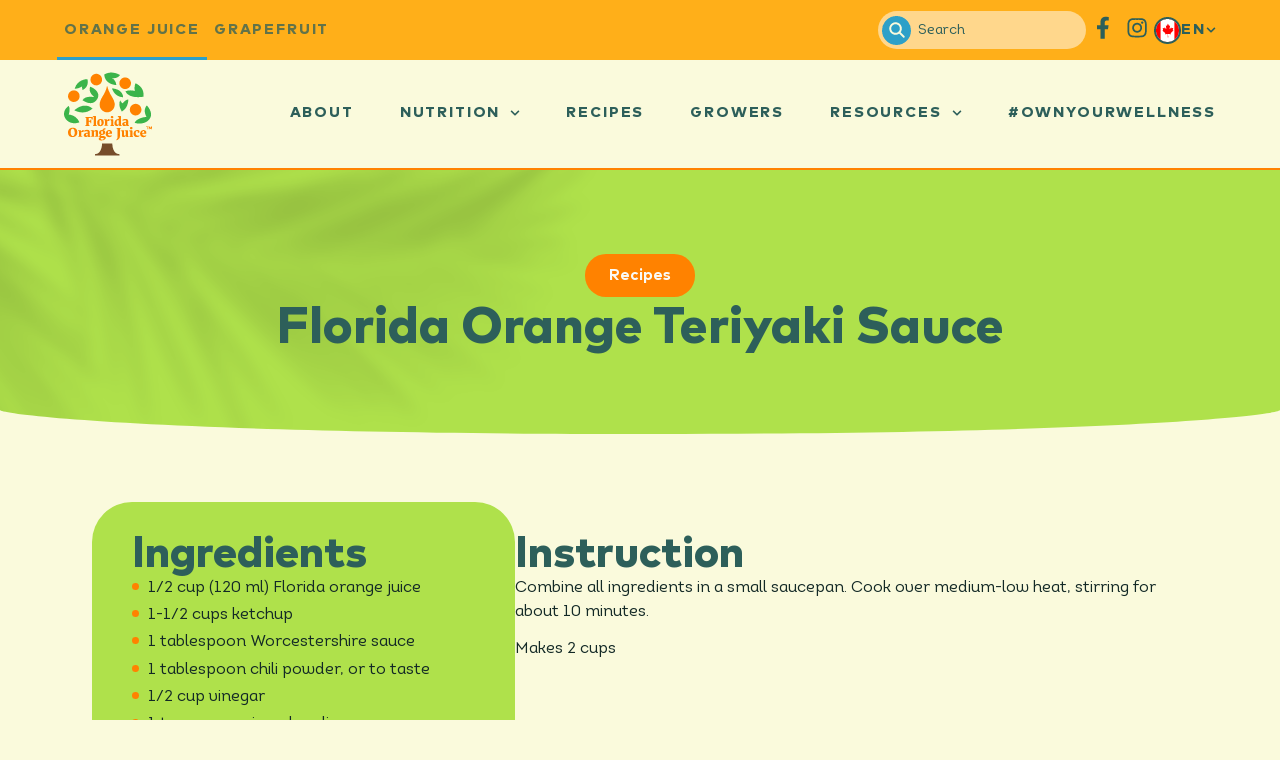

--- FILE ---
content_type: text/html; charset=UTF-8
request_url: https://www.floridacitrus.ca/oj/recipes/florida-orange-teriyaki-sauce/
body_size: 37476
content:
<!doctype html>
<html lang="en-CA" prefix="og: https://ogp.me/ns#">
<head>
	<meta charset="UTF-8"><script type="text/javascript">(window.NREUM||(NREUM={})).init={ajax:{deny_list:["bam.nr-data.net"]},feature_flags:["soft_nav"]};(window.NREUM||(NREUM={})).loader_config={licenseKey:"36e5a5b126",applicationID:"149397002",browserID:"149397684"};;/*! For license information please see nr-loader-rum-1.308.0.min.js.LICENSE.txt */
(()=>{var e,t,r={163:(e,t,r)=>{"use strict";r.d(t,{j:()=>E});var n=r(384),i=r(1741);var a=r(2555);r(860).K7.genericEvents;const s="experimental.resources",o="register",c=e=>{if(!e||"string"!=typeof e)return!1;try{document.createDocumentFragment().querySelector(e)}catch{return!1}return!0};var d=r(2614),u=r(944),l=r(8122);const f="[data-nr-mask]",g=e=>(0,l.a)(e,(()=>{const e={feature_flags:[],experimental:{allow_registered_children:!1,resources:!1},mask_selector:"*",block_selector:"[data-nr-block]",mask_input_options:{color:!1,date:!1,"datetime-local":!1,email:!1,month:!1,number:!1,range:!1,search:!1,tel:!1,text:!1,time:!1,url:!1,week:!1,textarea:!1,select:!1,password:!0}};return{ajax:{deny_list:void 0,block_internal:!0,enabled:!0,autoStart:!0},api:{get allow_registered_children(){return e.feature_flags.includes(o)||e.experimental.allow_registered_children},set allow_registered_children(t){e.experimental.allow_registered_children=t},duplicate_registered_data:!1},browser_consent_mode:{enabled:!1},distributed_tracing:{enabled:void 0,exclude_newrelic_header:void 0,cors_use_newrelic_header:void 0,cors_use_tracecontext_headers:void 0,allowed_origins:void 0},get feature_flags(){return e.feature_flags},set feature_flags(t){e.feature_flags=t},generic_events:{enabled:!0,autoStart:!0},harvest:{interval:30},jserrors:{enabled:!0,autoStart:!0},logging:{enabled:!0,autoStart:!0},metrics:{enabled:!0,autoStart:!0},obfuscate:void 0,page_action:{enabled:!0},page_view_event:{enabled:!0,autoStart:!0},page_view_timing:{enabled:!0,autoStart:!0},performance:{capture_marks:!1,capture_measures:!1,capture_detail:!0,resources:{get enabled(){return e.feature_flags.includes(s)||e.experimental.resources},set enabled(t){e.experimental.resources=t},asset_types:[],first_party_domains:[],ignore_newrelic:!0}},privacy:{cookies_enabled:!0},proxy:{assets:void 0,beacon:void 0},session:{expiresMs:d.wk,inactiveMs:d.BB},session_replay:{autoStart:!0,enabled:!1,preload:!1,sampling_rate:10,error_sampling_rate:100,collect_fonts:!1,inline_images:!1,fix_stylesheets:!0,mask_all_inputs:!0,get mask_text_selector(){return e.mask_selector},set mask_text_selector(t){c(t)?e.mask_selector="".concat(t,",").concat(f):""===t||null===t?e.mask_selector=f:(0,u.R)(5,t)},get block_class(){return"nr-block"},get ignore_class(){return"nr-ignore"},get mask_text_class(){return"nr-mask"},get block_selector(){return e.block_selector},set block_selector(t){c(t)?e.block_selector+=",".concat(t):""!==t&&(0,u.R)(6,t)},get mask_input_options(){return e.mask_input_options},set mask_input_options(t){t&&"object"==typeof t?e.mask_input_options={...t,password:!0}:(0,u.R)(7,t)}},session_trace:{enabled:!0,autoStart:!0},soft_navigations:{enabled:!0,autoStart:!0},spa:{enabled:!0,autoStart:!0},ssl:void 0,user_actions:{enabled:!0,elementAttributes:["id","className","tagName","type"]}}})());var p=r(6154),m=r(9324);let h=0;const v={buildEnv:m.F3,distMethod:m.Xs,version:m.xv,originTime:p.WN},b={consented:!1},y={appMetadata:{},get consented(){return this.session?.state?.consent||b.consented},set consented(e){b.consented=e},customTransaction:void 0,denyList:void 0,disabled:!1,harvester:void 0,isolatedBacklog:!1,isRecording:!1,loaderType:void 0,maxBytes:3e4,obfuscator:void 0,onerror:void 0,ptid:void 0,releaseIds:{},session:void 0,timeKeeper:void 0,registeredEntities:[],jsAttributesMetadata:{bytes:0},get harvestCount(){return++h}},_=e=>{const t=(0,l.a)(e,y),r=Object.keys(v).reduce((e,t)=>(e[t]={value:v[t],writable:!1,configurable:!0,enumerable:!0},e),{});return Object.defineProperties(t,r)};var w=r(5701);const x=e=>{const t=e.startsWith("http");e+="/",r.p=t?e:"https://"+e};var R=r(7836),k=r(3241);const A={accountID:void 0,trustKey:void 0,agentID:void 0,licenseKey:void 0,applicationID:void 0,xpid:void 0},S=e=>(0,l.a)(e,A),T=new Set;function E(e,t={},r,s){let{init:o,info:c,loader_config:d,runtime:u={},exposed:l=!0}=t;if(!c){const e=(0,n.pV)();o=e.init,c=e.info,d=e.loader_config}e.init=g(o||{}),e.loader_config=S(d||{}),c.jsAttributes??={},p.bv&&(c.jsAttributes.isWorker=!0),e.info=(0,a.D)(c);const f=e.init,m=[c.beacon,c.errorBeacon];T.has(e.agentIdentifier)||(f.proxy.assets&&(x(f.proxy.assets),m.push(f.proxy.assets)),f.proxy.beacon&&m.push(f.proxy.beacon),e.beacons=[...m],function(e){const t=(0,n.pV)();Object.getOwnPropertyNames(i.W.prototype).forEach(r=>{const n=i.W.prototype[r];if("function"!=typeof n||"constructor"===n)return;let a=t[r];e[r]&&!1!==e.exposed&&"micro-agent"!==e.runtime?.loaderType&&(t[r]=(...t)=>{const n=e[r](...t);return a?a(...t):n})})}(e),(0,n.US)("activatedFeatures",w.B)),u.denyList=[...f.ajax.deny_list||[],...f.ajax.block_internal?m:[]],u.ptid=e.agentIdentifier,u.loaderType=r,e.runtime=_(u),T.has(e.agentIdentifier)||(e.ee=R.ee.get(e.agentIdentifier),e.exposed=l,(0,k.W)({agentIdentifier:e.agentIdentifier,drained:!!w.B?.[e.agentIdentifier],type:"lifecycle",name:"initialize",feature:void 0,data:e.config})),T.add(e.agentIdentifier)}},384:(e,t,r)=>{"use strict";r.d(t,{NT:()=>s,US:()=>u,Zm:()=>o,bQ:()=>d,dV:()=>c,pV:()=>l});var n=r(6154),i=r(1863),a=r(1910);const s={beacon:"bam.nr-data.net",errorBeacon:"bam.nr-data.net"};function o(){return n.gm.NREUM||(n.gm.NREUM={}),void 0===n.gm.newrelic&&(n.gm.newrelic=n.gm.NREUM),n.gm.NREUM}function c(){let e=o();return e.o||(e.o={ST:n.gm.setTimeout,SI:n.gm.setImmediate||n.gm.setInterval,CT:n.gm.clearTimeout,XHR:n.gm.XMLHttpRequest,REQ:n.gm.Request,EV:n.gm.Event,PR:n.gm.Promise,MO:n.gm.MutationObserver,FETCH:n.gm.fetch,WS:n.gm.WebSocket},(0,a.i)(...Object.values(e.o))),e}function d(e,t){let r=o();r.initializedAgents??={},t.initializedAt={ms:(0,i.t)(),date:new Date},r.initializedAgents[e]=t}function u(e,t){o()[e]=t}function l(){return function(){let e=o();const t=e.info||{};e.info={beacon:s.beacon,errorBeacon:s.errorBeacon,...t}}(),function(){let e=o();const t=e.init||{};e.init={...t}}(),c(),function(){let e=o();const t=e.loader_config||{};e.loader_config={...t}}(),o()}},782:(e,t,r)=>{"use strict";r.d(t,{T:()=>n});const n=r(860).K7.pageViewTiming},860:(e,t,r)=>{"use strict";r.d(t,{$J:()=>u,K7:()=>c,P3:()=>d,XX:()=>i,Yy:()=>o,df:()=>a,qY:()=>n,v4:()=>s});const n="events",i="jserrors",a="browser/blobs",s="rum",o="browser/logs",c={ajax:"ajax",genericEvents:"generic_events",jserrors:i,logging:"logging",metrics:"metrics",pageAction:"page_action",pageViewEvent:"page_view_event",pageViewTiming:"page_view_timing",sessionReplay:"session_replay",sessionTrace:"session_trace",softNav:"soft_navigations",spa:"spa"},d={[c.pageViewEvent]:1,[c.pageViewTiming]:2,[c.metrics]:3,[c.jserrors]:4,[c.spa]:5,[c.ajax]:6,[c.sessionTrace]:7,[c.softNav]:8,[c.sessionReplay]:9,[c.logging]:10,[c.genericEvents]:11},u={[c.pageViewEvent]:s,[c.pageViewTiming]:n,[c.ajax]:n,[c.spa]:n,[c.softNav]:n,[c.metrics]:i,[c.jserrors]:i,[c.sessionTrace]:a,[c.sessionReplay]:a,[c.logging]:o,[c.genericEvents]:"ins"}},944:(e,t,r)=>{"use strict";r.d(t,{R:()=>i});var n=r(3241);function i(e,t){"function"==typeof console.debug&&(console.debug("New Relic Warning: https://github.com/newrelic/newrelic-browser-agent/blob/main/docs/warning-codes.md#".concat(e),t),(0,n.W)({agentIdentifier:null,drained:null,type:"data",name:"warn",feature:"warn",data:{code:e,secondary:t}}))}},1687:(e,t,r)=>{"use strict";r.d(t,{Ak:()=>d,Ze:()=>f,x3:()=>u});var n=r(3241),i=r(7836),a=r(3606),s=r(860),o=r(2646);const c={};function d(e,t){const r={staged:!1,priority:s.P3[t]||0};l(e),c[e].get(t)||c[e].set(t,r)}function u(e,t){e&&c[e]&&(c[e].get(t)&&c[e].delete(t),p(e,t,!1),c[e].size&&g(e))}function l(e){if(!e)throw new Error("agentIdentifier required");c[e]||(c[e]=new Map)}function f(e="",t="feature",r=!1){if(l(e),!e||!c[e].get(t)||r)return p(e,t);c[e].get(t).staged=!0,g(e)}function g(e){const t=Array.from(c[e]);t.every(([e,t])=>t.staged)&&(t.sort((e,t)=>e[1].priority-t[1].priority),t.forEach(([t])=>{c[e].delete(t),p(e,t)}))}function p(e,t,r=!0){const s=e?i.ee.get(e):i.ee,c=a.i.handlers;if(!s.aborted&&s.backlog&&c){if((0,n.W)({agentIdentifier:e,type:"lifecycle",name:"drain",feature:t}),r){const e=s.backlog[t],r=c[t];if(r){for(let t=0;e&&t<e.length;++t)m(e[t],r);Object.entries(r).forEach(([e,t])=>{Object.values(t||{}).forEach(t=>{t[0]?.on&&t[0]?.context()instanceof o.y&&t[0].on(e,t[1])})})}}s.isolatedBacklog||delete c[t],s.backlog[t]=null,s.emit("drain-"+t,[])}}function m(e,t){var r=e[1];Object.values(t[r]||{}).forEach(t=>{var r=e[0];if(t[0]===r){var n=t[1],i=e[3],a=e[2];n.apply(i,a)}})}},1738:(e,t,r)=>{"use strict";r.d(t,{U:()=>g,Y:()=>f});var n=r(3241),i=r(9908),a=r(1863),s=r(944),o=r(5701),c=r(3969),d=r(8362),u=r(860),l=r(4261);function f(e,t,r,a){const f=a||r;!f||f[e]&&f[e]!==d.d.prototype[e]||(f[e]=function(){(0,i.p)(c.xV,["API/"+e+"/called"],void 0,u.K7.metrics,r.ee),(0,n.W)({agentIdentifier:r.agentIdentifier,drained:!!o.B?.[r.agentIdentifier],type:"data",name:"api",feature:l.Pl+e,data:{}});try{return t.apply(this,arguments)}catch(e){(0,s.R)(23,e)}})}function g(e,t,r,n,s){const o=e.info;null===r?delete o.jsAttributes[t]:o.jsAttributes[t]=r,(s||null===r)&&(0,i.p)(l.Pl+n,[(0,a.t)(),t,r],void 0,"session",e.ee)}},1741:(e,t,r)=>{"use strict";r.d(t,{W:()=>a});var n=r(944),i=r(4261);class a{#e(e,...t){if(this[e]!==a.prototype[e])return this[e](...t);(0,n.R)(35,e)}addPageAction(e,t){return this.#e(i.hG,e,t)}register(e){return this.#e(i.eY,e)}recordCustomEvent(e,t){return this.#e(i.fF,e,t)}setPageViewName(e,t){return this.#e(i.Fw,e,t)}setCustomAttribute(e,t,r){return this.#e(i.cD,e,t,r)}noticeError(e,t){return this.#e(i.o5,e,t)}setUserId(e,t=!1){return this.#e(i.Dl,e,t)}setApplicationVersion(e){return this.#e(i.nb,e)}setErrorHandler(e){return this.#e(i.bt,e)}addRelease(e,t){return this.#e(i.k6,e,t)}log(e,t){return this.#e(i.$9,e,t)}start(){return this.#e(i.d3)}finished(e){return this.#e(i.BL,e)}recordReplay(){return this.#e(i.CH)}pauseReplay(){return this.#e(i.Tb)}addToTrace(e){return this.#e(i.U2,e)}setCurrentRouteName(e){return this.#e(i.PA,e)}interaction(e){return this.#e(i.dT,e)}wrapLogger(e,t,r){return this.#e(i.Wb,e,t,r)}measure(e,t){return this.#e(i.V1,e,t)}consent(e){return this.#e(i.Pv,e)}}},1863:(e,t,r)=>{"use strict";function n(){return Math.floor(performance.now())}r.d(t,{t:()=>n})},1910:(e,t,r)=>{"use strict";r.d(t,{i:()=>a});var n=r(944);const i=new Map;function a(...e){return e.every(e=>{if(i.has(e))return i.get(e);const t="function"==typeof e?e.toString():"",r=t.includes("[native code]"),a=t.includes("nrWrapper");return r||a||(0,n.R)(64,e?.name||t),i.set(e,r),r})}},2555:(e,t,r)=>{"use strict";r.d(t,{D:()=>o,f:()=>s});var n=r(384),i=r(8122);const a={beacon:n.NT.beacon,errorBeacon:n.NT.errorBeacon,licenseKey:void 0,applicationID:void 0,sa:void 0,queueTime:void 0,applicationTime:void 0,ttGuid:void 0,user:void 0,account:void 0,product:void 0,extra:void 0,jsAttributes:{},userAttributes:void 0,atts:void 0,transactionName:void 0,tNamePlain:void 0};function s(e){try{return!!e.licenseKey&&!!e.errorBeacon&&!!e.applicationID}catch(e){return!1}}const o=e=>(0,i.a)(e,a)},2614:(e,t,r)=>{"use strict";r.d(t,{BB:()=>s,H3:()=>n,g:()=>d,iL:()=>c,tS:()=>o,uh:()=>i,wk:()=>a});const n="NRBA",i="SESSION",a=144e5,s=18e5,o={STARTED:"session-started",PAUSE:"session-pause",RESET:"session-reset",RESUME:"session-resume",UPDATE:"session-update"},c={SAME_TAB:"same-tab",CROSS_TAB:"cross-tab"},d={OFF:0,FULL:1,ERROR:2}},2646:(e,t,r)=>{"use strict";r.d(t,{y:()=>n});class n{constructor(e){this.contextId=e}}},2843:(e,t,r)=>{"use strict";r.d(t,{G:()=>a,u:()=>i});var n=r(3878);function i(e,t=!1,r,i){(0,n.DD)("visibilitychange",function(){if(t)return void("hidden"===document.visibilityState&&e());e(document.visibilityState)},r,i)}function a(e,t,r){(0,n.sp)("pagehide",e,t,r)}},3241:(e,t,r)=>{"use strict";r.d(t,{W:()=>a});var n=r(6154);const i="newrelic";function a(e={}){try{n.gm.dispatchEvent(new CustomEvent(i,{detail:e}))}catch(e){}}},3606:(e,t,r)=>{"use strict";r.d(t,{i:()=>a});var n=r(9908);a.on=s;var i=a.handlers={};function a(e,t,r,a){s(a||n.d,i,e,t,r)}function s(e,t,r,i,a){a||(a="feature"),e||(e=n.d);var s=t[a]=t[a]||{};(s[r]=s[r]||[]).push([e,i])}},3878:(e,t,r)=>{"use strict";function n(e,t){return{capture:e,passive:!1,signal:t}}function i(e,t,r=!1,i){window.addEventListener(e,t,n(r,i))}function a(e,t,r=!1,i){document.addEventListener(e,t,n(r,i))}r.d(t,{DD:()=>a,jT:()=>n,sp:()=>i})},3969:(e,t,r)=>{"use strict";r.d(t,{TZ:()=>n,XG:()=>o,rs:()=>i,xV:()=>s,z_:()=>a});const n=r(860).K7.metrics,i="sm",a="cm",s="storeSupportabilityMetrics",o="storeEventMetrics"},4234:(e,t,r)=>{"use strict";r.d(t,{W:()=>a});var n=r(7836),i=r(1687);class a{constructor(e,t){this.agentIdentifier=e,this.ee=n.ee.get(e),this.featureName=t,this.blocked=!1}deregisterDrain(){(0,i.x3)(this.agentIdentifier,this.featureName)}}},4261:(e,t,r)=>{"use strict";r.d(t,{$9:()=>d,BL:()=>o,CH:()=>g,Dl:()=>_,Fw:()=>y,PA:()=>h,Pl:()=>n,Pv:()=>k,Tb:()=>l,U2:()=>a,V1:()=>R,Wb:()=>x,bt:()=>b,cD:()=>v,d3:()=>w,dT:()=>c,eY:()=>p,fF:()=>f,hG:()=>i,k6:()=>s,nb:()=>m,o5:()=>u});const n="api-",i="addPageAction",a="addToTrace",s="addRelease",o="finished",c="interaction",d="log",u="noticeError",l="pauseReplay",f="recordCustomEvent",g="recordReplay",p="register",m="setApplicationVersion",h="setCurrentRouteName",v="setCustomAttribute",b="setErrorHandler",y="setPageViewName",_="setUserId",w="start",x="wrapLogger",R="measure",k="consent"},5289:(e,t,r)=>{"use strict";r.d(t,{GG:()=>s,Qr:()=>c,sB:()=>o});var n=r(3878),i=r(6389);function a(){return"undefined"==typeof document||"complete"===document.readyState}function s(e,t){if(a())return e();const r=(0,i.J)(e),s=setInterval(()=>{a()&&(clearInterval(s),r())},500);(0,n.sp)("load",r,t)}function o(e){if(a())return e();(0,n.DD)("DOMContentLoaded",e)}function c(e){if(a())return e();(0,n.sp)("popstate",e)}},5607:(e,t,r)=>{"use strict";r.d(t,{W:()=>n});const n=(0,r(9566).bz)()},5701:(e,t,r)=>{"use strict";r.d(t,{B:()=>a,t:()=>s});var n=r(3241);const i=new Set,a={};function s(e,t){const r=t.agentIdentifier;a[r]??={},e&&"object"==typeof e&&(i.has(r)||(t.ee.emit("rumresp",[e]),a[r]=e,i.add(r),(0,n.W)({agentIdentifier:r,loaded:!0,drained:!0,type:"lifecycle",name:"load",feature:void 0,data:e})))}},6154:(e,t,r)=>{"use strict";r.d(t,{OF:()=>c,RI:()=>i,WN:()=>u,bv:()=>a,eN:()=>l,gm:()=>s,mw:()=>o,sb:()=>d});var n=r(1863);const i="undefined"!=typeof window&&!!window.document,a="undefined"!=typeof WorkerGlobalScope&&("undefined"!=typeof self&&self instanceof WorkerGlobalScope&&self.navigator instanceof WorkerNavigator||"undefined"!=typeof globalThis&&globalThis instanceof WorkerGlobalScope&&globalThis.navigator instanceof WorkerNavigator),s=i?window:"undefined"!=typeof WorkerGlobalScope&&("undefined"!=typeof self&&self instanceof WorkerGlobalScope&&self||"undefined"!=typeof globalThis&&globalThis instanceof WorkerGlobalScope&&globalThis),o=Boolean("hidden"===s?.document?.visibilityState),c=/iPad|iPhone|iPod/.test(s.navigator?.userAgent),d=c&&"undefined"==typeof SharedWorker,u=((()=>{const e=s.navigator?.userAgent?.match(/Firefox[/\s](\d+\.\d+)/);Array.isArray(e)&&e.length>=2&&e[1]})(),Date.now()-(0,n.t)()),l=()=>"undefined"!=typeof PerformanceNavigationTiming&&s?.performance?.getEntriesByType("navigation")?.[0]?.responseStart},6389:(e,t,r)=>{"use strict";function n(e,t=500,r={}){const n=r?.leading||!1;let i;return(...r)=>{n&&void 0===i&&(e.apply(this,r),i=setTimeout(()=>{i=clearTimeout(i)},t)),n||(clearTimeout(i),i=setTimeout(()=>{e.apply(this,r)},t))}}function i(e){let t=!1;return(...r)=>{t||(t=!0,e.apply(this,r))}}r.d(t,{J:()=>i,s:()=>n})},6630:(e,t,r)=>{"use strict";r.d(t,{T:()=>n});const n=r(860).K7.pageViewEvent},7699:(e,t,r)=>{"use strict";r.d(t,{It:()=>a,KC:()=>o,No:()=>i,qh:()=>s});var n=r(860);const i=16e3,a=1e6,s="SESSION_ERROR",o={[n.K7.logging]:!0,[n.K7.genericEvents]:!1,[n.K7.jserrors]:!1,[n.K7.ajax]:!1}},7836:(e,t,r)=>{"use strict";r.d(t,{P:()=>o,ee:()=>c});var n=r(384),i=r(8990),a=r(2646),s=r(5607);const o="nr@context:".concat(s.W),c=function e(t,r){var n={},s={},u={},l=!1;try{l=16===r.length&&d.initializedAgents?.[r]?.runtime.isolatedBacklog}catch(e){}var f={on:p,addEventListener:p,removeEventListener:function(e,t){var r=n[e];if(!r)return;for(var i=0;i<r.length;i++)r[i]===t&&r.splice(i,1)},emit:function(e,r,n,i,a){!1!==a&&(a=!0);if(c.aborted&&!i)return;t&&a&&t.emit(e,r,n);var o=g(n);m(e).forEach(e=>{e.apply(o,r)});var d=v()[s[e]];d&&d.push([f,e,r,o]);return o},get:h,listeners:m,context:g,buffer:function(e,t){const r=v();if(t=t||"feature",f.aborted)return;Object.entries(e||{}).forEach(([e,n])=>{s[n]=t,t in r||(r[t]=[])})},abort:function(){f._aborted=!0,Object.keys(f.backlog).forEach(e=>{delete f.backlog[e]})},isBuffering:function(e){return!!v()[s[e]]},debugId:r,backlog:l?{}:t&&"object"==typeof t.backlog?t.backlog:{},isolatedBacklog:l};return Object.defineProperty(f,"aborted",{get:()=>{let e=f._aborted||!1;return e||(t&&(e=t.aborted),e)}}),f;function g(e){return e&&e instanceof a.y?e:e?(0,i.I)(e,o,()=>new a.y(o)):new a.y(o)}function p(e,t){n[e]=m(e).concat(t)}function m(e){return n[e]||[]}function h(t){return u[t]=u[t]||e(f,t)}function v(){return f.backlog}}(void 0,"globalEE"),d=(0,n.Zm)();d.ee||(d.ee=c)},8122:(e,t,r)=>{"use strict";r.d(t,{a:()=>i});var n=r(944);function i(e,t){try{if(!e||"object"!=typeof e)return(0,n.R)(3);if(!t||"object"!=typeof t)return(0,n.R)(4);const r=Object.create(Object.getPrototypeOf(t),Object.getOwnPropertyDescriptors(t)),a=0===Object.keys(r).length?e:r;for(let s in a)if(void 0!==e[s])try{if(null===e[s]){r[s]=null;continue}Array.isArray(e[s])&&Array.isArray(t[s])?r[s]=Array.from(new Set([...e[s],...t[s]])):"object"==typeof e[s]&&"object"==typeof t[s]?r[s]=i(e[s],t[s]):r[s]=e[s]}catch(e){r[s]||(0,n.R)(1,e)}return r}catch(e){(0,n.R)(2,e)}}},8362:(e,t,r)=>{"use strict";r.d(t,{d:()=>a});var n=r(9566),i=r(1741);class a extends i.W{agentIdentifier=(0,n.LA)(16)}},8374:(e,t,r)=>{r.nc=(()=>{try{return document?.currentScript?.nonce}catch(e){}return""})()},8990:(e,t,r)=>{"use strict";r.d(t,{I:()=>i});var n=Object.prototype.hasOwnProperty;function i(e,t,r){if(n.call(e,t))return e[t];var i=r();if(Object.defineProperty&&Object.keys)try{return Object.defineProperty(e,t,{value:i,writable:!0,enumerable:!1}),i}catch(e){}return e[t]=i,i}},9324:(e,t,r)=>{"use strict";r.d(t,{F3:()=>i,Xs:()=>a,xv:()=>n});const n="1.308.0",i="PROD",a="CDN"},9566:(e,t,r)=>{"use strict";r.d(t,{LA:()=>o,bz:()=>s});var n=r(6154);const i="xxxxxxxx-xxxx-4xxx-yxxx-xxxxxxxxxxxx";function a(e,t){return e?15&e[t]:16*Math.random()|0}function s(){const e=n.gm?.crypto||n.gm?.msCrypto;let t,r=0;return e&&e.getRandomValues&&(t=e.getRandomValues(new Uint8Array(30))),i.split("").map(e=>"x"===e?a(t,r++).toString(16):"y"===e?(3&a()|8).toString(16):e).join("")}function o(e){const t=n.gm?.crypto||n.gm?.msCrypto;let r,i=0;t&&t.getRandomValues&&(r=t.getRandomValues(new Uint8Array(e)));const s=[];for(var o=0;o<e;o++)s.push(a(r,i++).toString(16));return s.join("")}},9908:(e,t,r)=>{"use strict";r.d(t,{d:()=>n,p:()=>i});var n=r(7836).ee.get("handle");function i(e,t,r,i,a){a?(a.buffer([e],i),a.emit(e,t,r)):(n.buffer([e],i),n.emit(e,t,r))}}},n={};function i(e){var t=n[e];if(void 0!==t)return t.exports;var a=n[e]={exports:{}};return r[e](a,a.exports,i),a.exports}i.m=r,i.d=(e,t)=>{for(var r in t)i.o(t,r)&&!i.o(e,r)&&Object.defineProperty(e,r,{enumerable:!0,get:t[r]})},i.f={},i.e=e=>Promise.all(Object.keys(i.f).reduce((t,r)=>(i.f[r](e,t),t),[])),i.u=e=>"nr-rum-1.308.0.min.js",i.o=(e,t)=>Object.prototype.hasOwnProperty.call(e,t),e={},t="NRBA-1.308.0.PROD:",i.l=(r,n,a,s)=>{if(e[r])e[r].push(n);else{var o,c;if(void 0!==a)for(var d=document.getElementsByTagName("script"),u=0;u<d.length;u++){var l=d[u];if(l.getAttribute("src")==r||l.getAttribute("data-webpack")==t+a){o=l;break}}if(!o){c=!0;var f={296:"sha512-+MIMDsOcckGXa1EdWHqFNv7P+JUkd5kQwCBr3KE6uCvnsBNUrdSt4a/3/L4j4TxtnaMNjHpza2/erNQbpacJQA=="};(o=document.createElement("script")).charset="utf-8",i.nc&&o.setAttribute("nonce",i.nc),o.setAttribute("data-webpack",t+a),o.src=r,0!==o.src.indexOf(window.location.origin+"/")&&(o.crossOrigin="anonymous"),f[s]&&(o.integrity=f[s])}e[r]=[n];var g=(t,n)=>{o.onerror=o.onload=null,clearTimeout(p);var i=e[r];if(delete e[r],o.parentNode&&o.parentNode.removeChild(o),i&&i.forEach(e=>e(n)),t)return t(n)},p=setTimeout(g.bind(null,void 0,{type:"timeout",target:o}),12e4);o.onerror=g.bind(null,o.onerror),o.onload=g.bind(null,o.onload),c&&document.head.appendChild(o)}},i.r=e=>{"undefined"!=typeof Symbol&&Symbol.toStringTag&&Object.defineProperty(e,Symbol.toStringTag,{value:"Module"}),Object.defineProperty(e,"__esModule",{value:!0})},i.p="https://js-agent.newrelic.com/",(()=>{var e={374:0,840:0};i.f.j=(t,r)=>{var n=i.o(e,t)?e[t]:void 0;if(0!==n)if(n)r.push(n[2]);else{var a=new Promise((r,i)=>n=e[t]=[r,i]);r.push(n[2]=a);var s=i.p+i.u(t),o=new Error;i.l(s,r=>{if(i.o(e,t)&&(0!==(n=e[t])&&(e[t]=void 0),n)){var a=r&&("load"===r.type?"missing":r.type),s=r&&r.target&&r.target.src;o.message="Loading chunk "+t+" failed: ("+a+": "+s+")",o.name="ChunkLoadError",o.type=a,o.request=s,n[1](o)}},"chunk-"+t,t)}};var t=(t,r)=>{var n,a,[s,o,c]=r,d=0;if(s.some(t=>0!==e[t])){for(n in o)i.o(o,n)&&(i.m[n]=o[n]);if(c)c(i)}for(t&&t(r);d<s.length;d++)a=s[d],i.o(e,a)&&e[a]&&e[a][0](),e[a]=0},r=self["webpackChunk:NRBA-1.308.0.PROD"]=self["webpackChunk:NRBA-1.308.0.PROD"]||[];r.forEach(t.bind(null,0)),r.push=t.bind(null,r.push.bind(r))})(),(()=>{"use strict";i(8374);var e=i(8362),t=i(860);const r=Object.values(t.K7);var n=i(163);var a=i(9908),s=i(1863),o=i(4261),c=i(1738);var d=i(1687),u=i(4234),l=i(5289),f=i(6154),g=i(944),p=i(384);const m=e=>f.RI&&!0===e?.privacy.cookies_enabled;function h(e){return!!(0,p.dV)().o.MO&&m(e)&&!0===e?.session_trace.enabled}var v=i(6389),b=i(7699);class y extends u.W{constructor(e,t){super(e.agentIdentifier,t),this.agentRef=e,this.abortHandler=void 0,this.featAggregate=void 0,this.loadedSuccessfully=void 0,this.onAggregateImported=new Promise(e=>{this.loadedSuccessfully=e}),this.deferred=Promise.resolve(),!1===e.init[this.featureName].autoStart?this.deferred=new Promise((t,r)=>{this.ee.on("manual-start-all",(0,v.J)(()=>{(0,d.Ak)(e.agentIdentifier,this.featureName),t()}))}):(0,d.Ak)(e.agentIdentifier,t)}importAggregator(e,t,r={}){if(this.featAggregate)return;const n=async()=>{let n;await this.deferred;try{if(m(e.init)){const{setupAgentSession:t}=await i.e(296).then(i.bind(i,3305));n=t(e)}}catch(e){(0,g.R)(20,e),this.ee.emit("internal-error",[e]),(0,a.p)(b.qh,[e],void 0,this.featureName,this.ee)}try{if(!this.#t(this.featureName,n,e.init))return(0,d.Ze)(this.agentIdentifier,this.featureName),void this.loadedSuccessfully(!1);const{Aggregate:i}=await t();this.featAggregate=new i(e,r),e.runtime.harvester.initializedAggregates.push(this.featAggregate),this.loadedSuccessfully(!0)}catch(e){(0,g.R)(34,e),this.abortHandler?.(),(0,d.Ze)(this.agentIdentifier,this.featureName,!0),this.loadedSuccessfully(!1),this.ee&&this.ee.abort()}};f.RI?(0,l.GG)(()=>n(),!0):n()}#t(e,r,n){if(this.blocked)return!1;switch(e){case t.K7.sessionReplay:return h(n)&&!!r;case t.K7.sessionTrace:return!!r;default:return!0}}}var _=i(6630),w=i(2614),x=i(3241);class R extends y{static featureName=_.T;constructor(e){var t;super(e,_.T),this.setupInspectionEvents(e.agentIdentifier),t=e,(0,c.Y)(o.Fw,function(e,r){"string"==typeof e&&("/"!==e.charAt(0)&&(e="/"+e),t.runtime.customTransaction=(r||"http://custom.transaction")+e,(0,a.p)(o.Pl+o.Fw,[(0,s.t)()],void 0,void 0,t.ee))},t),this.importAggregator(e,()=>i.e(296).then(i.bind(i,3943)))}setupInspectionEvents(e){const t=(t,r)=>{t&&(0,x.W)({agentIdentifier:e,timeStamp:t.timeStamp,loaded:"complete"===t.target.readyState,type:"window",name:r,data:t.target.location+""})};(0,l.sB)(e=>{t(e,"DOMContentLoaded")}),(0,l.GG)(e=>{t(e,"load")}),(0,l.Qr)(e=>{t(e,"navigate")}),this.ee.on(w.tS.UPDATE,(t,r)=>{(0,x.W)({agentIdentifier:e,type:"lifecycle",name:"session",data:r})})}}class k extends e.d{constructor(e){var t;(super(),f.gm)?(this.features={},(0,p.bQ)(this.agentIdentifier,this),this.desiredFeatures=new Set(e.features||[]),this.desiredFeatures.add(R),(0,n.j)(this,e,e.loaderType||"agent"),t=this,(0,c.Y)(o.cD,function(e,r,n=!1){if("string"==typeof e){if(["string","number","boolean"].includes(typeof r)||null===r)return(0,c.U)(t,e,r,o.cD,n);(0,g.R)(40,typeof r)}else(0,g.R)(39,typeof e)},t),function(e){(0,c.Y)(o.Dl,function(t,r=!1){if("string"!=typeof t&&null!==t)return void(0,g.R)(41,typeof t);const n=e.info.jsAttributes["enduser.id"];r&&null!=n&&n!==t?(0,a.p)(o.Pl+"setUserIdAndResetSession",[t],void 0,"session",e.ee):(0,c.U)(e,"enduser.id",t,o.Dl,!0)},e)}(this),function(e){(0,c.Y)(o.nb,function(t){if("string"==typeof t||null===t)return(0,c.U)(e,"application.version",t,o.nb,!1);(0,g.R)(42,typeof t)},e)}(this),function(e){(0,c.Y)(o.d3,function(){e.ee.emit("manual-start-all")},e)}(this),function(e){(0,c.Y)(o.Pv,function(t=!0){if("boolean"==typeof t){if((0,a.p)(o.Pl+o.Pv,[t],void 0,"session",e.ee),e.runtime.consented=t,t){const t=e.features.page_view_event;t.onAggregateImported.then(e=>{const r=t.featAggregate;e&&!r.sentRum&&r.sendRum()})}}else(0,g.R)(65,typeof t)},e)}(this),this.run()):(0,g.R)(21)}get config(){return{info:this.info,init:this.init,loader_config:this.loader_config,runtime:this.runtime}}get api(){return this}run(){try{const e=function(e){const t={};return r.forEach(r=>{t[r]=!!e[r]?.enabled}),t}(this.init),n=[...this.desiredFeatures];n.sort((e,r)=>t.P3[e.featureName]-t.P3[r.featureName]),n.forEach(r=>{if(!e[r.featureName]&&r.featureName!==t.K7.pageViewEvent)return;if(r.featureName===t.K7.spa)return void(0,g.R)(67);const n=function(e){switch(e){case t.K7.ajax:return[t.K7.jserrors];case t.K7.sessionTrace:return[t.K7.ajax,t.K7.pageViewEvent];case t.K7.sessionReplay:return[t.K7.sessionTrace];case t.K7.pageViewTiming:return[t.K7.pageViewEvent];default:return[]}}(r.featureName).filter(e=>!(e in this.features));n.length>0&&(0,g.R)(36,{targetFeature:r.featureName,missingDependencies:n}),this.features[r.featureName]=new r(this)})}catch(e){(0,g.R)(22,e);for(const e in this.features)this.features[e].abortHandler?.();const t=(0,p.Zm)();delete t.initializedAgents[this.agentIdentifier]?.features,delete this.sharedAggregator;return t.ee.get(this.agentIdentifier).abort(),!1}}}var A=i(2843),S=i(782);class T extends y{static featureName=S.T;constructor(e){super(e,S.T),f.RI&&((0,A.u)(()=>(0,a.p)("docHidden",[(0,s.t)()],void 0,S.T,this.ee),!0),(0,A.G)(()=>(0,a.p)("winPagehide",[(0,s.t)()],void 0,S.T,this.ee)),this.importAggregator(e,()=>i.e(296).then(i.bind(i,2117))))}}var E=i(3969);class I extends y{static featureName=E.TZ;constructor(e){super(e,E.TZ),f.RI&&document.addEventListener("securitypolicyviolation",e=>{(0,a.p)(E.xV,["Generic/CSPViolation/Detected"],void 0,this.featureName,this.ee)}),this.importAggregator(e,()=>i.e(296).then(i.bind(i,9623)))}}new k({features:[R,T,I],loaderType:"lite"})})()})();</script>
	<meta name="viewport" content="width=device-width, initial-scale=1">
	<link rel="profile" href="https://gmpg.org/xfn/11">
		<style>img:is([sizes="auto" i], [sizes^="auto," i]) { contain-intrinsic-size: 3000px 1500px }</style>
	
<!-- Search Engine Optimization by Rank Math - https://rankmath.com/ -->
<title>Florida Orange Teriyaki Sauce | Florida Orange Juice</title>
<meta name="description" content="Combine all ingredients in a small saucepan. Cook over medium-low heat, stirring for about 10 minutes."/>
<meta name="robots" content="follow, index, max-snippet:-1, max-video-preview:-1, max-image-preview:large"/>
<link rel="canonical" href="https://www.floridacitrus.ca/oj/recipes/florida-orange-teriyaki-sauce/" />
<meta property="og:locale" content="en_US" />
<meta property="og:type" content="article" />
<meta property="og:title" content="Florida Orange Teriyaki Sauce | Florida Orange Juice" />
<meta property="og:description" content="Combine all ingredients in a small saucepan. Cook over medium-low heat, stirring for about 10 minutes." />
<meta property="og:url" content="https://www.floridacitrus.ca/oj/recipes/florida-orange-teriyaki-sauce/" />
<meta property="og:site_name" content="Florida Orange Juice" />
<meta property="og:updated_time" content="2024-06-04T10:56:04-04:00" />
<meta name="twitter:card" content="summary_large_image" />
<meta name="twitter:title" content="Florida Orange Teriyaki Sauce | Florida Orange Juice" />
<meta name="twitter:description" content="Combine all ingredients in a small saucepan. Cook over medium-low heat, stirring for about 10 minutes." />
<!-- /Rank Math WordPress SEO plugin -->

<link rel='dns-prefetch' href='//www.floridacitrus.ca' />
<link rel="alternate" type="application/rss+xml" title="Florida Orange Juice &raquo; Feed" href="https://www.floridacitrus.ca/oj/feed/" />
<link rel="alternate" type="application/rss+xml" title="Florida Orange Juice &raquo; Comments Feed" href="https://www.floridacitrus.ca/oj/comments/feed/" />
<script>
window._wpemojiSettings = {"baseUrl":"https:\/\/s.w.org\/images\/core\/emoji\/16.0.1\/72x72\/","ext":".png","svgUrl":"https:\/\/s.w.org\/images\/core\/emoji\/16.0.1\/svg\/","svgExt":".svg","source":{"concatemoji":"https:\/\/www.floridacitrus.ca\/oj\/wp-includes\/js\/wp-emoji-release.min.js?ver=6.8.3"}};
/*! This file is auto-generated */
!function(s,n){var o,i,e;function c(e){try{var t={supportTests:e,timestamp:(new Date).valueOf()};sessionStorage.setItem(o,JSON.stringify(t))}catch(e){}}function p(e,t,n){e.clearRect(0,0,e.canvas.width,e.canvas.height),e.fillText(t,0,0);var t=new Uint32Array(e.getImageData(0,0,e.canvas.width,e.canvas.height).data),a=(e.clearRect(0,0,e.canvas.width,e.canvas.height),e.fillText(n,0,0),new Uint32Array(e.getImageData(0,0,e.canvas.width,e.canvas.height).data));return t.every(function(e,t){return e===a[t]})}function u(e,t){e.clearRect(0,0,e.canvas.width,e.canvas.height),e.fillText(t,0,0);for(var n=e.getImageData(16,16,1,1),a=0;a<n.data.length;a++)if(0!==n.data[a])return!1;return!0}function f(e,t,n,a){switch(t){case"flag":return n(e,"\ud83c\udff3\ufe0f\u200d\u26a7\ufe0f","\ud83c\udff3\ufe0f\u200b\u26a7\ufe0f")?!1:!n(e,"\ud83c\udde8\ud83c\uddf6","\ud83c\udde8\u200b\ud83c\uddf6")&&!n(e,"\ud83c\udff4\udb40\udc67\udb40\udc62\udb40\udc65\udb40\udc6e\udb40\udc67\udb40\udc7f","\ud83c\udff4\u200b\udb40\udc67\u200b\udb40\udc62\u200b\udb40\udc65\u200b\udb40\udc6e\u200b\udb40\udc67\u200b\udb40\udc7f");case"emoji":return!a(e,"\ud83e\udedf")}return!1}function g(e,t,n,a){var r="undefined"!=typeof WorkerGlobalScope&&self instanceof WorkerGlobalScope?new OffscreenCanvas(300,150):s.createElement("canvas"),o=r.getContext("2d",{willReadFrequently:!0}),i=(o.textBaseline="top",o.font="600 32px Arial",{});return e.forEach(function(e){i[e]=t(o,e,n,a)}),i}function t(e){var t=s.createElement("script");t.src=e,t.defer=!0,s.head.appendChild(t)}"undefined"!=typeof Promise&&(o="wpEmojiSettingsSupports",i=["flag","emoji"],n.supports={everything:!0,everythingExceptFlag:!0},e=new Promise(function(e){s.addEventListener("DOMContentLoaded",e,{once:!0})}),new Promise(function(t){var n=function(){try{var e=JSON.parse(sessionStorage.getItem(o));if("object"==typeof e&&"number"==typeof e.timestamp&&(new Date).valueOf()<e.timestamp+604800&&"object"==typeof e.supportTests)return e.supportTests}catch(e){}return null}();if(!n){if("undefined"!=typeof Worker&&"undefined"!=typeof OffscreenCanvas&&"undefined"!=typeof URL&&URL.createObjectURL&&"undefined"!=typeof Blob)try{var e="postMessage("+g.toString()+"("+[JSON.stringify(i),f.toString(),p.toString(),u.toString()].join(",")+"));",a=new Blob([e],{type:"text/javascript"}),r=new Worker(URL.createObjectURL(a),{name:"wpTestEmojiSupports"});return void(r.onmessage=function(e){c(n=e.data),r.terminate(),t(n)})}catch(e){}c(n=g(i,f,p,u))}t(n)}).then(function(e){for(var t in e)n.supports[t]=e[t],n.supports.everything=n.supports.everything&&n.supports[t],"flag"!==t&&(n.supports.everythingExceptFlag=n.supports.everythingExceptFlag&&n.supports[t]);n.supports.everythingExceptFlag=n.supports.everythingExceptFlag&&!n.supports.flag,n.DOMReady=!1,n.readyCallback=function(){n.DOMReady=!0}}).then(function(){return e}).then(function(){var e;n.supports.everything||(n.readyCallback(),(e=n.source||{}).concatemoji?t(e.concatemoji):e.wpemoji&&e.twemoji&&(t(e.twemoji),t(e.wpemoji)))}))}((window,document),window._wpemojiSettings);
</script>
<style id='wp-emoji-styles-inline-css'>

	img.wp-smiley, img.emoji {
		display: inline !important;
		border: none !important;
		box-shadow: none !important;
		height: 1em !important;
		width: 1em !important;
		margin: 0 0.07em !important;
		vertical-align: -0.1em !important;
		background: none !important;
		padding: 0 !important;
	}
</style>
<link rel='stylesheet' id='sbttb-fonts-css' href='https://www.floridacitrus.ca/oj/wp-content/plugins/smooth-back-to-top-button/assets/css/sbttb-fonts.css?ver=1.2' media='all' />
<link rel='stylesheet' id='sbttb-style-css' href='https://www.floridacitrus.ca/oj/wp-content/plugins/smooth-back-to-top-button/assets/css/smooth-back-to-top-button.css?ver=1.2' media='all' />
<link rel='stylesheet' id='hello-elementor-child-theme-css-css' href='https://www.floridacitrus.ca/oj/wp-content/themes/fdoc-ca-oj/style.css?ver=1.0.0' media='all' />
<link rel='stylesheet' id='hello-elementor-child-scss-styles-css' href='https://www.floridacitrus.ca/oj/wp-content/themes/fdoc-ca-oj/css/index.css?ver=1769586203' media='all' />
<link rel='stylesheet' id='hello-elementor-theme-style-css' href='https://www.floridacitrus.ca/oj/wp-content/themes/hello-elementor/assets/css/theme.css?ver=3.4.5' media='all' />
<link rel='stylesheet' id='hello-elementor-header-footer-css' href='https://www.floridacitrus.ca/oj/wp-content/themes/hello-elementor/assets/css/header-footer.css?ver=3.4.5' media='all' />
<link rel='stylesheet' id='elementor-frontend-css' href='https://www.floridacitrus.ca/oj/wp-content/plugins/elementor/assets/css/frontend.min.css?ver=3.32.5' media='all' />
<link rel='stylesheet' id='elementor-post-9904-css' href='https://www.floridacitrus.ca/oj/wp-content/uploads/sites/15/elementor/css/post-9904.css?ver=1732045949' media='all' />
<link rel='stylesheet' id='widget-nav-menu-css' href='https://www.floridacitrus.ca/oj/wp-content/plugins/elementor-pro/assets/css/widget-nav-menu.min.css?ver=3.32.3' media='all' />
<link rel='stylesheet' id='widget-search-form-css' href='https://www.floridacitrus.ca/oj/wp-content/plugins/elementor-pro/assets/css/widget-search-form.min.css?ver=3.32.3' media='all' />
<link rel='stylesheet' id='widget-social-icons-css' href='https://www.floridacitrus.ca/oj/wp-content/plugins/elementor/assets/css/widget-social-icons.min.css?ver=3.32.5' media='all' />
<link rel='stylesheet' id='e-apple-webkit-css' href='https://www.floridacitrus.ca/oj/wp-content/plugins/elementor/assets/css/conditionals/apple-webkit.min.css?ver=3.32.5' media='all' />
<link rel='stylesheet' id='widget-image-css' href='https://www.floridacitrus.ca/oj/wp-content/plugins/elementor/assets/css/widget-image.min.css?ver=3.32.5' media='all' />
<link rel='stylesheet' id='widget-icon-list-css' href='https://www.floridacitrus.ca/oj/wp-content/plugins/elementor/assets/css/widget-icon-list.min.css?ver=3.32.5' media='all' />
<link rel='stylesheet' id='widget-text-editor-css' href='https://www.floridacitrus.ca/oj/wp-content/plugins/elementor/assets/css/widget-text-editor.min.css?ver=3.32.5' media='all' />
<link rel='stylesheet' id='widget-heading-css' href='https://www.floridacitrus.ca/oj/wp-content/plugins/elementor/assets/css/widget-heading.min.css?ver=3.32.5' media='all' />
<link rel='stylesheet' id='widget-video-css' href='https://www.floridacitrus.ca/oj/wp-content/plugins/elementor/assets/css/widget-video.min.css?ver=3.32.5' media='all' />
<link rel='stylesheet' id='widget-share-buttons-css' href='https://www.floridacitrus.ca/oj/wp-content/plugins/elementor-pro/assets/css/widget-share-buttons.min.css?ver=3.32.3' media='all' />
<link rel='stylesheet' id='swiper-css' href='https://www.floridacitrus.ca/oj/wp-content/plugins/elementor/assets/lib/swiper/v8/css/swiper.min.css?ver=8.4.5' media='all' />
<link rel='stylesheet' id='e-swiper-css' href='https://www.floridacitrus.ca/oj/wp-content/plugins/elementor/assets/css/conditionals/e-swiper.min.css?ver=3.32.5' media='all' />
<link rel='stylesheet' id='elementor-post-4911-css' href='https://www.floridacitrus.ca/oj/wp-content/uploads/sites/15/elementor/css/post-4911.css?ver=1732045949' media='all' />
<link rel='stylesheet' id='elementor-post-4952-css' href='https://www.floridacitrus.ca/oj/wp-content/uploads/sites/15/elementor/css/post-4952.css?ver=1732045950' media='all' />
<link rel='stylesheet' id='elementor-post-6588-css' href='https://www.floridacitrus.ca/oj/wp-content/uploads/sites/15/elementor/css/post-6588.css?ver=1749580877' media='all' />
<script src="https://www.floridacitrus.ca/oj/wp-includes/js/jquery/jquery.min.js?ver=3.7.1" id="jquery-core-js"></script>
<script src="https://www.floridacitrus.ca/oj/wp-includes/js/jquery/jquery-migrate.min.js?ver=3.4.1" id="jquery-migrate-js"></script>
<link rel="https://api.w.org/" href="https://www.floridacitrus.ca/oj/wp-json/" /><link rel="alternate" title="JSON" type="application/json" href="https://www.floridacitrus.ca/oj/wp-json/wp/v2/fdoc-recipe/671" /><link rel="EditURI" type="application/rsd+xml" title="RSD" href="https://www.floridacitrus.ca/oj/xmlrpc.php?rsd" />
<meta name="generator" content="WordPress 6.8.3" />
<link rel='shortlink' href='https://www.floridacitrus.ca/oj/?p=671' />
<link rel="alternate" title="oEmbed (JSON)" type="application/json+oembed" href="https://www.floridacitrus.ca/oj/wp-json/oembed/1.0/embed?url=https%3A%2F%2Fwww.floridacitrus.ca%2Foj%2Frecipes%2Fflorida-orange-teriyaki-sauce%2F" />
<link rel="alternate" title="oEmbed (XML)" type="text/xml+oembed" href="https://www.floridacitrus.ca/oj/wp-json/oembed/1.0/embed?url=https%3A%2F%2Fwww.floridacitrus.ca%2Foj%2Frecipes%2Fflorida-orange-teriyaki-sauce%2F&#038;format=xml" />

            <style type="text/css">
                .progress-wrap {
                    bottom: 50px;
                    height: 48px;
                    width: 48px;
                    border-radius: 48px;
                    background-color: #c8e6ff;
                    box-shadow: inset 0 0 0 0px #c8e6ff;
                }

                .progress-wrap.btn-left-side {
                    left: 50px;
                }

                .progress-wrap.btn-right-side {
                    right: 50px;
                }

				.progress-wrap.btn-center {
					inset-inline: 0;
					margin-inline: auto;
				}

                .progress-wrap::after {
                    width: 48px;
                    height: 48px;
                    color: #2d5f5a;
                    font-size: 26px;
                    content: '\e900';
                    line-height: 48px;
                }

                .progress-wrap:hover::after {
                    color: #2da0c8;
                }

                .progress-wrap svg.progress-circle path {
                    stroke: #2da0c8;
                    stroke-width: 2px;
                }

                
                
                
            </style>

			<!-- Google Tag Manager -->
<script>(function(w,d,s,l,i){w[l]=w[l]||[];w[l].push({'gtm.start':
new Date().getTime(),event:'gtm.js'});var f=d.getElementsByTagName(s)[0],
j=d.createElement(s),dl=l!='dataLayer'?'&l='+l:'';j.async=true;j.src=
'https://www.googletagmanager.com/gtm.js?id='+i+dl;f.parentNode.insertBefore(j,f);
})(window,document,'script','dataLayer','GTM-WMGL5ZN5');</script>
<!-- End Google Tag Manager -->
<meta name="generator" content="Elementor 3.32.5; features: e_font_icon_svg, additional_custom_breakpoints; settings: css_print_method-external, google_font-enabled, font_display-auto">
			<style>
				.e-con.e-parent:nth-of-type(n+4):not(.e-lazyloaded):not(.e-no-lazyload),
				.e-con.e-parent:nth-of-type(n+4):not(.e-lazyloaded):not(.e-no-lazyload) * {
					background-image: none !important;
				}
				@media screen and (max-height: 1024px) {
					.e-con.e-parent:nth-of-type(n+3):not(.e-lazyloaded):not(.e-no-lazyload),
					.e-con.e-parent:nth-of-type(n+3):not(.e-lazyloaded):not(.e-no-lazyload) * {
						background-image: none !important;
					}
				}
				@media screen and (max-height: 640px) {
					.e-con.e-parent:nth-of-type(n+2):not(.e-lazyloaded):not(.e-no-lazyload),
					.e-con.e-parent:nth-of-type(n+2):not(.e-lazyloaded):not(.e-no-lazyload) * {
						background-image: none !important;
					}
				}
			</style>
			<link rel="icon" href="https://www.floridacitrus.ca/oj/wp-content/uploads/sites/15/2024/06/Florida-Orange-Juice-Favicon-150x150.png" sizes="32x32" />
<link rel="icon" href="https://www.floridacitrus.ca/oj/wp-content/uploads/sites/15/2024/06/Florida-Orange-Juice-Favicon.png" sizes="192x192" />
<link rel="apple-touch-icon" href="https://www.floridacitrus.ca/oj/wp-content/uploads/sites/15/2024/06/Florida-Orange-Juice-Favicon.png" />
<meta name="msapplication-TileImage" content="https://www.floridacitrus.ca/oj/wp-content/uploads/sites/15/2024/06/Florida-Orange-Juice-Favicon.png" />
</head>
<body class="wp-singular fdoc-recipe-template-default single single-fdoc-recipe postid-671 wp-custom-logo wp-embed-responsive wp-theme-hello-elementor wp-child-theme-fdoc-ca-oj hello-elementor-default elementor-default elementor-kit-9904 elementor-page-6588">

<!-- Google Tag Manager (noscript) -->
<noscript><iframe src="https://www.googletagmanager.com/ns.html?id=GTM-WMGL5ZN5"
height="0" width="0" style="display:none;visibility:hidden"></iframe></noscript>
<!-- End Google Tag Manager (noscript) -->
<a class="skip-link screen-reader-text" href="#content">Skip to content</a>

		<header data-elementor-type="header" data-elementor-id="4911" class="elementor elementor-4911 elementor-location-header" data-elementor-post-type="elementor_library">
			<div class="elementor-element elementor-element-28f87c3f header-topbar elementor-hidden-tablet elementor-hidden-mobile e-flex e-con-boxed e-con e-parent" data-id="28f87c3f" data-element_type="container" data-settings="{&quot;background_background&quot;:&quot;classic&quot;}">
					<div class="e-con-inner">
		<div class="elementor-element elementor-element-550fa139 e-con-full e-flex e-con e-child" data-id="550fa139" data-element_type="container">
				<div class="elementor-element elementor-element-7f58bc2b elementor-nav-menu--dropdown-none menu-topbar elementor-widget elementor-widget-nav-menu" data-id="7f58bc2b" data-element_type="widget" id="menu-topbar" data-settings="{&quot;layout&quot;:&quot;horizontal&quot;,&quot;submenu_icon&quot;:{&quot;value&quot;:&quot;&lt;svg aria-hidden=\&quot;true\&quot; class=\&quot;e-font-icon-svg e-fas-caret-down\&quot; viewBox=\&quot;0 0 320 512\&quot; xmlns=\&quot;http:\/\/www.w3.org\/2000\/svg\&quot;&gt;&lt;path d=\&quot;M31.3 192h257.3c17.8 0 26.7 21.5 14.1 34.1L174.1 354.8c-7.8 7.8-20.5 7.8-28.3 0L17.2 226.1C4.6 213.5 13.5 192 31.3 192z\&quot;&gt;&lt;\/path&gt;&lt;\/svg&gt;&quot;,&quot;library&quot;:&quot;fa-solid&quot;}}" data-widget_type="nav-menu.default">
				<div class="elementor-widget-container">
								<nav aria-label="Menu" class="elementor-nav-menu--main elementor-nav-menu__container elementor-nav-menu--layout-horizontal e--pointer-underline e--animation-fade">
				<ul id="menu-1-7f58bc2b" class="elementor-nav-menu"><li class="active menu-item menu-item-type-custom menu-item-object-custom menu-item-1194"><a href="/oj/" class="elementor-item">Orange Juice</a></li>
<li class="menu-item menu-item-type-custom menu-item-object-custom menu-item-1935"><a href="https://www.floridacitrus.ca/grapefruit/" class="elementor-item">Grapefruit</a></li>
</ul>			</nav>
						<nav class="elementor-nav-menu--dropdown elementor-nav-menu__container" aria-hidden="true">
				<ul id="menu-2-7f58bc2b" class="elementor-nav-menu"><li class="active menu-item menu-item-type-custom menu-item-object-custom menu-item-1194"><a href="/oj/" class="elementor-item" tabindex="-1">Orange Juice</a></li>
<li class="menu-item menu-item-type-custom menu-item-object-custom menu-item-1935"><a href="https://www.floridacitrus.ca/grapefruit/" class="elementor-item" tabindex="-1">Grapefruit</a></li>
</ul>			</nav>
						</div>
				</div>
				</div>
		<div class="elementor-element elementor-element-7424d978 e-con-full e-flex e-con e-child" data-id="7424d978" data-element_type="container">
				<div class="elementor-element elementor-element-520494de elementor-widget__width-initial search elementor-search-form--skin-classic elementor-search-form--button-type-icon elementor-search-form--icon-search elementor-widget elementor-widget-search-form" data-id="520494de" data-element_type="widget" data-settings="{&quot;skin&quot;:&quot;classic&quot;}" autocomplete="off" data-widget_type="search-form.default">
				<div class="elementor-widget-container">
							<search role="search">
			<form class="elementor-search-form" action="https://www.floridacitrus.ca/oj" method="get">
												<div class="elementor-search-form__container">
					<label class="elementor-screen-only" for="elementor-search-form-520494de">Search</label>

					
					<input id="elementor-search-form-520494de" placeholder="Search" class="elementor-search-form__input" type="search" name="s" value="">
					
											<button class="elementor-search-form__submit" type="submit" aria-label="Search">
															<div class="e-font-icon-svg-container"><svg class="fa fa-search e-font-icon-svg e-fas-search" viewBox="0 0 512 512" xmlns="http://www.w3.org/2000/svg"><path d="M505 442.7L405.3 343c-4.5-4.5-10.6-7-17-7H372c27.6-35.3 44-79.7 44-128C416 93.1 322.9 0 208 0S0 93.1 0 208s93.1 208 208 208c48.3 0 92.7-16.4 128-44v16.3c0 6.4 2.5 12.5 7 17l99.7 99.7c9.4 9.4 24.6 9.4 33.9 0l28.3-28.3c9.4-9.4 9.4-24.6.1-34zM208 336c-70.7 0-128-57.2-128-128 0-70.7 57.2-128 128-128 70.7 0 128 57.2 128 128 0 70.7-57.2 128-128 128z"></path></svg></div>													</button>
					
									</div>
			</form>
		</search>
						</div>
				</div>
				<div class="elementor-element elementor-element-4419c1d4 social elementor-shape-circle elementor-grid-tablet-0 elementor-widget-tablet__width-initial elementor-grid-0 e-grid-align-center elementor-widget elementor-widget-social-icons" data-id="4419c1d4" data-element_type="widget" id="social-topbar" data-widget_type="social-icons.default">
				<div class="elementor-widget-container">
							<div class="elementor-social-icons-wrapper elementor-grid" role="list">
							<span class="elementor-grid-item" role="listitem">
					<a class="elementor-icon elementor-social-icon elementor-social-icon-Icon Social Facebook elementor-repeater-item-9858fd0" href="https://www.facebook.com/FloridaOrangeJuiceCA/" target="_blank">
						<span class="elementor-screen-only">Icon Social Facebook</span>
						<svg xmlns="http://www.w3.org/2000/svg" width="14" height="38" viewBox="0 0 14 38"><path d="M11.9883 20.125H8.76562V29.75H4.46875V20.125H0.945312V16.1719H4.46875V13.1211C4.46875 9.68359 6.53125 7.75 9.66797 7.75C11.1719 7.75 12.7617 8.05078 12.7617 8.05078V11.4453H11C9.28125 11.4453 8.76562 12.4766 8.76562 13.5938V16.1719H12.5898L11.9883 20.125Z"></path></svg>					</a>
				</span>
							<span class="elementor-grid-item" role="listitem">
					<a class="elementor-icon elementor-social-icon elementor-social-icon-Icon Social Instagram elementor-repeater-item-1cadbcc" href="https://www.instagram.com/floridaorangejuiceca/" target="_blank">
						<span class="elementor-screen-only">Icon Social Instagram</span>
						<svg xmlns="http://www.w3.org/2000/svg" width="21" height="38" viewBox="0 0 21 38"><path d="M10.625 13.8086C13.332 13.8086 15.5664 16.043 15.5664 18.75C15.5664 21.5 13.332 23.6914 10.625 23.6914C7.875 23.6914 5.68359 21.5 5.68359 18.75C5.68359 16.043 7.875 13.8086 10.625 13.8086ZM10.625 21.9727C12.3867 21.9727 13.8047 20.5547 13.8047 18.75C13.8047 16.9883 12.3867 15.5703 10.625 15.5703C8.82031 15.5703 7.40234 16.9883 7.40234 18.75C7.40234 20.5547 8.86328 21.9727 10.625 21.9727ZM16.8984 13.6367C16.8984 12.9922 16.3828 12.4766 15.7383 12.4766C15.0938 12.4766 14.5781 12.9922 14.5781 13.6367C14.5781 14.2812 15.0938 14.7969 15.7383 14.7969C16.3828 14.7969 16.8984 14.2812 16.8984 13.6367ZM20.1641 14.7969C20.25 16.3867 20.25 21.1562 20.1641 22.7461C20.0781 24.293 19.7344 25.625 18.6172 26.7852C17.5 27.9023 16.125 28.2461 14.5781 28.332C12.9883 28.418 8.21875 28.418 6.62891 28.332C5.08203 28.2461 3.75 27.9023 2.58984 26.7852C1.47266 25.625 1.12891 24.293 1.04297 22.7461C0.957031 21.1562 0.957031 16.3867 1.04297 14.7969C1.12891 13.25 1.47266 11.875 2.58984 10.7578C3.75 9.64062 5.08203 9.29688 6.62891 9.21094C8.21875 9.125 12.9883 9.125 14.5781 9.21094C16.125 9.29688 17.5 9.64062 18.6172 10.7578C19.7344 11.875 20.0781 13.25 20.1641 14.7969ZM18.1016 24.4219C18.6172 23.1758 18.4883 20.168 18.4883 18.75C18.4883 17.375 18.6172 14.3672 18.1016 13.0781C17.7578 12.2617 17.1133 11.5742 16.2969 11.2734C15.0078 10.7578 12 10.8867 10.625 10.8867C9.20703 10.8867 6.19922 10.7578 4.95312 11.2734C4.09375 11.6172 3.44922 12.2617 3.10547 13.0781C2.58984 14.3672 2.71875 17.375 2.71875 18.75C2.71875 20.168 2.58984 23.1758 3.10547 24.4219C3.44922 25.2812 4.09375 25.9258 4.95312 26.2695C6.19922 26.7852 9.20703 26.6562 10.625 26.6562C12 26.6562 15.0078 26.7852 16.2969 26.2695C17.1133 25.9258 17.8008 25.2812 18.1016 24.4219Z"></path></svg>					</a>
				</span>
					</div>
						</div>
				</div>
				<div class="elementor-element elementor-element-781ee992 menu-region elementor-nav-menu--dropdown-none elementor-widget elementor-widget-nav-menu" data-id="781ee992" data-element_type="widget" id="menu-region" data-settings="{&quot;submenu_icon&quot;:{&quot;value&quot;:&quot;&lt;svg aria-hidden=\&quot;true\&quot; class=\&quot;fa-svg-chevron-down e-font-icon-svg e-fas-chevron-down\&quot; viewBox=\&quot;0 0 448 512\&quot; xmlns=\&quot;http:\/\/www.w3.org\/2000\/svg\&quot;&gt;&lt;path d=\&quot;M207.029 381.476L12.686 187.132c-9.373-9.373-9.373-24.569 0-33.941l22.667-22.667c9.357-9.357 24.522-9.375 33.901-.04L224 284.505l154.745-154.021c9.379-9.335 24.544-9.317 33.901.04l22.667 22.667c9.373 9.373 9.373 24.569 0 33.941L240.971 381.476c-9.373 9.372-24.569 9.372-33.942 0z\&quot;&gt;&lt;\/path&gt;&lt;\/svg&gt;&quot;,&quot;library&quot;:&quot;fa-solid&quot;},&quot;layout&quot;:&quot;horizontal&quot;}" data-widget_type="nav-menu.default">
				<div class="elementor-widget-container">
								<nav aria-label="Menu" class="elementor-nav-menu--main elementor-nav-menu__container elementor-nav-menu--layout-horizontal e--pointer-none">
				<ul id="menu-1-781ee992" class="elementor-nav-menu"><li class="switch Canada menu-item menu-item-type-custom menu-item-object-custom menu-item-has-children menu-item-5061"><a href="#" class="elementor-item elementor-item-anchor">EN</a>
<ul class="sub-menu elementor-nav-menu--dropdown">
	<li class="Canada EN active menu-item menu-item-type-custom menu-item-object-custom menu-item-5062"><a href="/oj/" class="elementor-sub-item">English</a></li>
	<li class="Canada FR menu-item menu-item-type-custom menu-item-object-custom menu-item-5063"><a href="https://www.floridacitrus.quebec/oj/" class="elementor-sub-item">French</a></li>
</ul>
</li>
</ul>			</nav>
						<nav class="elementor-nav-menu--dropdown elementor-nav-menu__container" aria-hidden="true">
				<ul id="menu-2-781ee992" class="elementor-nav-menu"><li class="switch Canada menu-item menu-item-type-custom menu-item-object-custom menu-item-has-children menu-item-5061"><a href="#" class="elementor-item elementor-item-anchor" tabindex="-1">EN</a>
<ul class="sub-menu elementor-nav-menu--dropdown">
	<li class="Canada EN active menu-item menu-item-type-custom menu-item-object-custom menu-item-5062"><a href="/oj/" class="elementor-sub-item" tabindex="-1">English</a></li>
	<li class="Canada FR menu-item menu-item-type-custom menu-item-object-custom menu-item-5063"><a href="https://www.floridacitrus.quebec/oj/" class="elementor-sub-item" tabindex="-1">French</a></li>
</ul>
</li>
</ul>			</nav>
						</div>
				</div>
				</div>
					</div>
				</div>
		<div class="elementor-element elementor-element-9b62ba4 header-primary e-flex e-con-boxed e-con e-parent" data-id="9b62ba4" data-element_type="container" data-settings="{&quot;background_background&quot;:&quot;classic&quot;}">
					<div class="e-con-inner">
		<div class="elementor-element elementor-element-469bb20c e-con-full e-flex e-con e-child" data-id="469bb20c" data-element_type="container">
				<div class="elementor-element elementor-element-5d5f79c2 elementor-widget elementor-widget-theme-site-logo elementor-widget-image" data-id="5d5f79c2" data-element_type="widget" data-widget_type="theme-site-logo.default">
				<div class="elementor-widget-container">
											<a href="https://www.floridacitrus.ca/oj">
			<img width="88" height="84" src="https://www.floridacitrus.ca/oj/wp-content/uploads/sites/15/2024/04/Logo.-Florida-Orange-Juice.svg" class="attachment-full size-full wp-image-4957" alt="Logo. Florida Orange Juice" />				</a>
											</div>
				</div>
				</div>
		<div class="elementor-element elementor-element-97120a4 e-con-full e-flex e-con e-child" data-id="97120a4" data-element_type="container">
				<div class="elementor-element elementor-element-dff210c elementor-widget__width-initial search search-mobile elementor-search-form--skin-full_screen elementor-hidden-desktop elementor-widget elementor-widget-search-form" data-id="dff210c" data-element_type="widget" data-settings="{&quot;skin&quot;:&quot;full_screen&quot;}" data-widget_type="search-form.default">
				<div class="elementor-widget-container">
							<search role="search">
			<form class="elementor-search-form" action="https://www.floridacitrus.ca/oj" method="get">
												<div class="elementor-search-form__toggle" role="button" tabindex="0" aria-label="Search">
					<div class="e-font-icon-svg-container"><svg aria-hidden="true" class="e-font-icon-svg e-fas-search" viewBox="0 0 512 512" xmlns="http://www.w3.org/2000/svg"><path d="M505 442.7L405.3 343c-4.5-4.5-10.6-7-17-7H372c27.6-35.3 44-79.7 44-128C416 93.1 322.9 0 208 0S0 93.1 0 208s93.1 208 208 208c48.3 0 92.7-16.4 128-44v16.3c0 6.4 2.5 12.5 7 17l99.7 99.7c9.4 9.4 24.6 9.4 33.9 0l28.3-28.3c9.4-9.4 9.4-24.6.1-34zM208 336c-70.7 0-128-57.2-128-128 0-70.7 57.2-128 128-128 70.7 0 128 57.2 128 128 0 70.7-57.2 128-128 128z"></path></svg></div>				</div>
								<div class="elementor-search-form__container">
					<label class="elementor-screen-only" for="elementor-search-form-dff210c">Search</label>

					
					<input id="elementor-search-form-dff210c" placeholder="Search" class="elementor-search-form__input" type="search" name="s" value="">
					
					
										<div class="dialog-lightbox-close-button dialog-close-button" role="button" tabindex="0" aria-label="Close this search box.">
						<svg aria-hidden="true" class="e-font-icon-svg e-eicon-close" viewBox="0 0 1000 1000" xmlns="http://www.w3.org/2000/svg"><path d="M742 167L500 408 258 167C246 154 233 150 217 150 196 150 179 158 167 167 154 179 150 196 150 212 150 229 154 242 171 254L408 500 167 742C138 771 138 800 167 829 196 858 225 858 254 829L496 587 738 829C750 842 767 846 783 846 800 846 817 842 829 829 842 817 846 804 846 783 846 767 842 750 829 737L588 500 833 258C863 229 863 200 833 171 804 137 775 137 742 167Z"></path></svg>					</div>
									</div>
			</form>
		</search>
						</div>
				</div>
				<div class="elementor-element elementor-element-6007dabc elementor-nav-menu--stretch menu-primary elementor-nav-menu--dropdown-tablet elementor-nav-menu__text-align-aside elementor-nav-menu--toggle elementor-nav-menu--burger elementor-widget elementor-widget-nav-menu" data-id="6007dabc" data-element_type="widget" id="menu-primary" data-settings="{&quot;submenu_icon&quot;:{&quot;value&quot;:&quot;&lt;svg aria-hidden=\&quot;true\&quot; class=\&quot;fa-svg-chevron-down e-font-icon-svg e-fas-chevron-down\&quot; viewBox=\&quot;0 0 448 512\&quot; xmlns=\&quot;http:\/\/www.w3.org\/2000\/svg\&quot;&gt;&lt;path d=\&quot;M207.029 381.476L12.686 187.132c-9.373-9.373-9.373-24.569 0-33.941l22.667-22.667c9.357-9.357 24.522-9.375 33.901-.04L224 284.505l154.745-154.021c9.379-9.335 24.544-9.317 33.901.04l22.667 22.667c9.373 9.373 9.373 24.569 0 33.941L240.971 381.476c-9.373 9.372-24.569 9.372-33.942 0z\&quot;&gt;&lt;\/path&gt;&lt;\/svg&gt;&quot;,&quot;library&quot;:&quot;fa-solid&quot;},&quot;full_width&quot;:&quot;stretch&quot;,&quot;layout&quot;:&quot;horizontal&quot;,&quot;toggle&quot;:&quot;burger&quot;}" data-widget_type="nav-menu.default">
				<div class="elementor-widget-container">
								<nav aria-label="Menu" class="elementor-nav-menu--main elementor-nav-menu__container elementor-nav-menu--layout-horizontal e--pointer-none">
				<ul id="menu-1-6007dabc" class="elementor-nav-menu"><li class="menu-item menu-item-type-post_type menu-item-object-page menu-item-5691"><a href="https://www.floridacitrus.ca/oj/about-us/" class="elementor-item">About</a></li>
<li class="menu-item menu-item-type-taxonomy menu-item-object-fdoc-nutrition-category menu-item-has-children menu-item-7951"><a href="https://www.floridacitrus.ca/oj/nutrition/nutrition-facts/" class="elementor-item">Nutrition</a>
<ul class="sub-menu elementor-nav-menu--dropdown">
	<li class="menu-item menu-item-type-taxonomy menu-item-object-fdoc-nutrition-category menu-item-5798"><a href="https://www.floridacitrus.ca/oj/nutrition/nutrition-facts/" class="elementor-sub-item">Nutrition Facts</a></li>
	<li class="menu-item menu-item-type-taxonomy menu-item-object-fdoc-nutrition-category menu-item-6261"><a href="https://www.floridacitrus.ca/oj/nutrition/health-benefits/" class="elementor-sub-item">Health Benefits</a></li>
</ul>
</li>
<li class="menu-item menu-item-type-post_type_archive menu-item-object-fdoc-recipe menu-item-8350"><a href="https://www.floridacitrus.ca/oj/recipes/" class="elementor-item">Recipes</a></li>
<li class="menu-item menu-item-type-post_type menu-item-object-page menu-item-7867"><a href="https://www.floridacitrus.ca/oj/growers/" class="elementor-item">Growers</a></li>
<li class="menu-item menu-item-type-post_type menu-item-object-page menu-item-has-children menu-item-7868"><a href="https://www.floridacitrus.ca/oj/resources/" class="elementor-item">Resources</a>
<ul class="sub-menu elementor-nav-menu--dropdown">
	<li class="menu-item menu-item-type-custom menu-item-object-custom menu-item-4926"><a href="/oj/resources/?_filter_ctp_resources=fdoc-tip" class="elementor-sub-item">Tips</a></li>
	<li class="menu-item menu-item-type-custom menu-item-object-custom menu-item-4925"><a href="/oj/resources/?_filter_ctp_resources=fdoc-news-item" class="elementor-sub-item">News</a></li>
</ul>
</li>
<li class="menu-item menu-item-type-post_type menu-item-object-page menu-item-10127"><a href="https://www.floridacitrus.ca/oj/celebrate-your-family-with-florida-orange-juice/" class="elementor-item">#OwnYourWellness</a></li>
</ul>			</nav>
					<div class="elementor-menu-toggle" role="button" tabindex="0" aria-label="Menu Toggle" aria-expanded="false">
			<svg aria-hidden="true" role="presentation" class="elementor-menu-toggle__icon--open e-font-icon-svg e-eicon-menu-bar" viewBox="0 0 1000 1000" xmlns="http://www.w3.org/2000/svg"><path d="M104 333H896C929 333 958 304 958 271S929 208 896 208H104C71 208 42 237 42 271S71 333 104 333ZM104 583H896C929 583 958 554 958 521S929 458 896 458H104C71 458 42 487 42 521S71 583 104 583ZM104 833H896C929 833 958 804 958 771S929 708 896 708H104C71 708 42 737 42 771S71 833 104 833Z"></path></svg><svg aria-hidden="true" role="presentation" class="elementor-menu-toggle__icon--close e-font-icon-svg e-eicon-close" viewBox="0 0 1000 1000" xmlns="http://www.w3.org/2000/svg"><path d="M742 167L500 408 258 167C246 154 233 150 217 150 196 150 179 158 167 167 154 179 150 196 150 212 150 229 154 242 171 254L408 500 167 742C138 771 138 800 167 829 196 858 225 858 254 829L496 587 738 829C750 842 767 846 783 846 800 846 817 842 829 829 842 817 846 804 846 783 846 767 842 750 829 737L588 500 833 258C863 229 863 200 833 171 804 137 775 137 742 167Z"></path></svg>		</div>
					<nav class="elementor-nav-menu--dropdown elementor-nav-menu__container" aria-hidden="true">
				<ul id="menu-2-6007dabc" class="elementor-nav-menu"><li class="menu-item menu-item-type-post_type menu-item-object-page menu-item-5691"><a href="https://www.floridacitrus.ca/oj/about-us/" class="elementor-item" tabindex="-1">About</a></li>
<li class="menu-item menu-item-type-taxonomy menu-item-object-fdoc-nutrition-category menu-item-has-children menu-item-7951"><a href="https://www.floridacitrus.ca/oj/nutrition/nutrition-facts/" class="elementor-item" tabindex="-1">Nutrition</a>
<ul class="sub-menu elementor-nav-menu--dropdown">
	<li class="menu-item menu-item-type-taxonomy menu-item-object-fdoc-nutrition-category menu-item-5798"><a href="https://www.floridacitrus.ca/oj/nutrition/nutrition-facts/" class="elementor-sub-item" tabindex="-1">Nutrition Facts</a></li>
	<li class="menu-item menu-item-type-taxonomy menu-item-object-fdoc-nutrition-category menu-item-6261"><a href="https://www.floridacitrus.ca/oj/nutrition/health-benefits/" class="elementor-sub-item" tabindex="-1">Health Benefits</a></li>
</ul>
</li>
<li class="menu-item menu-item-type-post_type_archive menu-item-object-fdoc-recipe menu-item-8350"><a href="https://www.floridacitrus.ca/oj/recipes/" class="elementor-item" tabindex="-1">Recipes</a></li>
<li class="menu-item menu-item-type-post_type menu-item-object-page menu-item-7867"><a href="https://www.floridacitrus.ca/oj/growers/" class="elementor-item" tabindex="-1">Growers</a></li>
<li class="menu-item menu-item-type-post_type menu-item-object-page menu-item-has-children menu-item-7868"><a href="https://www.floridacitrus.ca/oj/resources/" class="elementor-item" tabindex="-1">Resources</a>
<ul class="sub-menu elementor-nav-menu--dropdown">
	<li class="menu-item menu-item-type-custom menu-item-object-custom menu-item-4926"><a href="/oj/resources/?_filter_ctp_resources=fdoc-tip" class="elementor-sub-item" tabindex="-1">Tips</a></li>
	<li class="menu-item menu-item-type-custom menu-item-object-custom menu-item-4925"><a href="/oj/resources/?_filter_ctp_resources=fdoc-news-item" class="elementor-sub-item" tabindex="-1">News</a></li>
</ul>
</li>
<li class="menu-item menu-item-type-post_type menu-item-object-page menu-item-10127"><a href="https://www.floridacitrus.ca/oj/celebrate-your-family-with-florida-orange-juice/" class="elementor-item" tabindex="-1">#OwnYourWellness</a></li>
</ul>			</nav>
						</div>
				</div>
				</div>
					</div>
				</div>
		<div class="elementor-element elementor-element-a5ef205 elementor-hidden-desktop elementor-hidden-tablet elementor-hidden-mobile e-flex e-con-boxed e-con e-parent" data-id="a5ef205" data-element_type="container" id="mobile-menu-dropdown">
					<div class="e-con-inner">
				<div class="elementor-element elementor-element-dd31f4a elementor-nav-menu--dropdown-none menu-topbar elementor-hidden-desktop elementor-hidden-tablet elementor-hidden-mobile elementor-widget elementor-widget-nav-menu" data-id="dd31f4a" data-element_type="widget" id="menu-topbar-mobile" data-settings="{&quot;layout&quot;:&quot;horizontal&quot;,&quot;submenu_icon&quot;:{&quot;value&quot;:&quot;&lt;svg aria-hidden=\&quot;true\&quot; class=\&quot;e-font-icon-svg e-fas-caret-down\&quot; viewBox=\&quot;0 0 320 512\&quot; xmlns=\&quot;http:\/\/www.w3.org\/2000\/svg\&quot;&gt;&lt;path d=\&quot;M31.3 192h257.3c17.8 0 26.7 21.5 14.1 34.1L174.1 354.8c-7.8 7.8-20.5 7.8-28.3 0L17.2 226.1C4.6 213.5 13.5 192 31.3 192z\&quot;&gt;&lt;\/path&gt;&lt;\/svg&gt;&quot;,&quot;library&quot;:&quot;fa-solid&quot;}}" data-widget_type="nav-menu.default">
				<div class="elementor-widget-container">
								<nav aria-label="Menu" class="elementor-nav-menu--main elementor-nav-menu__container elementor-nav-menu--layout-horizontal e--pointer-underline e--animation-fade">
				<ul id="menu-1-dd31f4a" class="elementor-nav-menu"><li class="active menu-item menu-item-type-custom menu-item-object-custom menu-item-1194"><a href="/oj/" class="elementor-item">Orange Juice</a></li>
<li class="menu-item menu-item-type-custom menu-item-object-custom menu-item-1935"><a href="https://www.floridacitrus.ca/grapefruit/" class="elementor-item">Grapefruit</a></li>
</ul>			</nav>
						<nav class="elementor-nav-menu--dropdown elementor-nav-menu__container" aria-hidden="true">
				<ul id="menu-2-dd31f4a" class="elementor-nav-menu"><li class="active menu-item menu-item-type-custom menu-item-object-custom menu-item-1194"><a href="/oj/" class="elementor-item" tabindex="-1">Orange Juice</a></li>
<li class="menu-item menu-item-type-custom menu-item-object-custom menu-item-1935"><a href="https://www.floridacitrus.ca/grapefruit/" class="elementor-item" tabindex="-1">Grapefruit</a></li>
</ul>			</nav>
						</div>
				</div>
		<div class="elementor-element elementor-element-e480fbe e-con-full elementor-hidden-desktop e-flex e-con e-child" data-id="e480fbe" data-element_type="container" id="menu-bottombar-mobile">
				<div class="elementor-element elementor-element-b2e496a social social-mobile elementor-shape-circle elementor-grid-tablet-0 elementor-widget-tablet__width-initial elementor-hidden-desktop elementor-grid-0 e-grid-align-center elementor-widget elementor-widget-social-icons" data-id="b2e496a" data-element_type="widget" data-widget_type="social-icons.default">
				<div class="elementor-widget-container">
							<div class="elementor-social-icons-wrapper elementor-grid" role="list">
							<span class="elementor-grid-item" role="listitem">
					<a class="elementor-icon elementor-social-icon elementor-social-icon-Icon Social Facebook elementor-repeater-item-9858fd0" href="https://www.facebook.com/FloridaOrangeJuiceCA/" target="_blank">
						<span class="elementor-screen-only">Icon Social Facebook</span>
						<svg xmlns="http://www.w3.org/2000/svg" width="14" height="38" viewBox="0 0 14 38"><path d="M11.9883 20.125H8.76562V29.75H4.46875V20.125H0.945312V16.1719H4.46875V13.1211C4.46875 9.68359 6.53125 7.75 9.66797 7.75C11.1719 7.75 12.7617 8.05078 12.7617 8.05078V11.4453H11C9.28125 11.4453 8.76562 12.4766 8.76562 13.5938V16.1719H12.5898L11.9883 20.125Z"></path></svg>					</a>
				</span>
							<span class="elementor-grid-item" role="listitem">
					<a class="elementor-icon elementor-social-icon elementor-social-icon-Icon Social Instagram elementor-repeater-item-1cadbcc" href="https://www.instagram.com/floridaorangejuiceca/" target="_blank">
						<span class="elementor-screen-only">Icon Social Instagram</span>
						<svg xmlns="http://www.w3.org/2000/svg" width="21" height="38" viewBox="0 0 21 38"><path d="M10.625 13.8086C13.332 13.8086 15.5664 16.043 15.5664 18.75C15.5664 21.5 13.332 23.6914 10.625 23.6914C7.875 23.6914 5.68359 21.5 5.68359 18.75C5.68359 16.043 7.875 13.8086 10.625 13.8086ZM10.625 21.9727C12.3867 21.9727 13.8047 20.5547 13.8047 18.75C13.8047 16.9883 12.3867 15.5703 10.625 15.5703C8.82031 15.5703 7.40234 16.9883 7.40234 18.75C7.40234 20.5547 8.86328 21.9727 10.625 21.9727ZM16.8984 13.6367C16.8984 12.9922 16.3828 12.4766 15.7383 12.4766C15.0938 12.4766 14.5781 12.9922 14.5781 13.6367C14.5781 14.2812 15.0938 14.7969 15.7383 14.7969C16.3828 14.7969 16.8984 14.2812 16.8984 13.6367ZM20.1641 14.7969C20.25 16.3867 20.25 21.1562 20.1641 22.7461C20.0781 24.293 19.7344 25.625 18.6172 26.7852C17.5 27.9023 16.125 28.2461 14.5781 28.332C12.9883 28.418 8.21875 28.418 6.62891 28.332C5.08203 28.2461 3.75 27.9023 2.58984 26.7852C1.47266 25.625 1.12891 24.293 1.04297 22.7461C0.957031 21.1562 0.957031 16.3867 1.04297 14.7969C1.12891 13.25 1.47266 11.875 2.58984 10.7578C3.75 9.64062 5.08203 9.29688 6.62891 9.21094C8.21875 9.125 12.9883 9.125 14.5781 9.21094C16.125 9.29688 17.5 9.64062 18.6172 10.7578C19.7344 11.875 20.0781 13.25 20.1641 14.7969ZM18.1016 24.4219C18.6172 23.1758 18.4883 20.168 18.4883 18.75C18.4883 17.375 18.6172 14.3672 18.1016 13.0781C17.7578 12.2617 17.1133 11.5742 16.2969 11.2734C15.0078 10.7578 12 10.8867 10.625 10.8867C9.20703 10.8867 6.19922 10.7578 4.95312 11.2734C4.09375 11.6172 3.44922 12.2617 3.10547 13.0781C2.58984 14.3672 2.71875 17.375 2.71875 18.75C2.71875 20.168 2.58984 23.1758 3.10547 24.4219C3.44922 25.2812 4.09375 25.9258 4.95312 26.2695C6.19922 26.7852 9.20703 26.6562 10.625 26.6562C12 26.6562 15.0078 26.7852 16.2969 26.2695C17.1133 25.9258 17.8008 25.2812 18.1016 24.4219Z"></path></svg>					</a>
				</span>
					</div>
						</div>
				</div>
				<div class="elementor-element elementor-element-7fce8ab1 menu-region elementor-nav-menu--dropdown-none elementor-hidden-desktop elementor-widget__width-auto elementor-hidden-tablet elementor-hidden-mobile elementor-widget elementor-widget-nav-menu" data-id="7fce8ab1" data-element_type="widget" id="menu-region-mobile" data-settings="{&quot;submenu_icon&quot;:{&quot;value&quot;:&quot;&lt;i aria-hidden=\&quot;true\&quot; class=\&quot;\&quot;&gt;&lt;\/i&gt;&quot;,&quot;library&quot;:&quot;&quot;},&quot;layout&quot;:&quot;horizontal&quot;}" data-widget_type="nav-menu.default">
				<div class="elementor-widget-container">
								<nav aria-label="Menu" class="elementor-nav-menu--main elementor-nav-menu__container elementor-nav-menu--layout-horizontal e--pointer-none">
				<ul id="menu-1-7fce8ab1" class="elementor-nav-menu"><li class="switch Canada menu-item menu-item-type-custom menu-item-object-custom menu-item-has-children menu-item-5061"><a href="#" class="elementor-item elementor-item-anchor">EN</a>
<ul class="sub-menu elementor-nav-menu--dropdown">
	<li class="Canada EN active menu-item menu-item-type-custom menu-item-object-custom menu-item-5062"><a href="/oj/" class="elementor-sub-item">English</a></li>
	<li class="Canada FR menu-item menu-item-type-custom menu-item-object-custom menu-item-5063"><a href="https://www.floridacitrus.quebec/oj/" class="elementor-sub-item">French</a></li>
</ul>
</li>
</ul>			</nav>
						<nav class="elementor-nav-menu--dropdown elementor-nav-menu__container" aria-hidden="true">
				<ul id="menu-2-7fce8ab1" class="elementor-nav-menu"><li class="switch Canada menu-item menu-item-type-custom menu-item-object-custom menu-item-has-children menu-item-5061"><a href="#" class="elementor-item elementor-item-anchor" tabindex="-1">EN</a>
<ul class="sub-menu elementor-nav-menu--dropdown">
	<li class="Canada EN active menu-item menu-item-type-custom menu-item-object-custom menu-item-5062"><a href="/oj/" class="elementor-sub-item" tabindex="-1">English</a></li>
	<li class="Canada FR menu-item menu-item-type-custom menu-item-object-custom menu-item-5063"><a href="https://www.floridacitrus.quebec/oj/" class="elementor-sub-item" tabindex="-1">French</a></li>
</ul>
</li>
</ul>			</nav>
						</div>
				</div>
				</div>
					</div>
				</div>
				</header>
				<div data-elementor-type="single-page" data-elementor-id="6588" class="elementor elementor-6588 elementor-location-single post-671 fdoc-recipe type-fdoc-recipe status-publish hentry fdoc-citrus-type-orange-juice fdoc-health-category-antioxidant-rich fdoc-health-category-vegan fdoc-health-category-vegetarian fdoc-recipe-course-sauce" data-elementor-post-type="elementor_library">
			<div class="elementor-element elementor-element-1514cae section-curved-bottom hero-single e-flex e-con-boxed e-con e-parent" data-id="1514cae" data-element_type="container" data-settings="{&quot;background_background&quot;:&quot;classic&quot;}">
					<div class="e-con-inner">
				<div class="elementor-element elementor-element-35085390 single-hero-cat elementor-widget elementor-widget-text-editor" data-id="35085390" data-element_type="widget" data-widget_type="text-editor.default">
				<div class="elementor-widget-container">
									<p>Recipes</p>								</div>
				</div>
				<div class="elementor-element elementor-element-49beceee elementor-widget elementor-widget-theme-post-title elementor-page-title elementor-widget-heading" data-id="49beceee" data-element_type="widget" data-widget_type="theme-post-title.default">
				<div class="elementor-widget-container">
					<h1 class="elementor-heading-title elementor-size-default">Florida Orange Teriyaki Sauce</h1>				</div>
				</div>
					</div>
				</div>
		<div class="elementor-element elementor-element-5ea02684 single-content e-flex e-con-boxed e-con e-parent" data-id="5ea02684" data-element_type="container" id="content" data-settings="{&quot;background_background&quot;:&quot;classic&quot;}">
					<div class="e-con-inner">
		<div class="elementor-element elementor-element-e625d25 e-con-full single-recipe-main e-flex e-con e-child" data-id="e625d25" data-element_type="container">
		<div class="elementor-element elementor-element-668e347 e-con-full single-recipe-main-ingr e-flex e-con e-child" data-id="668e347" data-element_type="container" data-settings="{&quot;background_background&quot;:&quot;classic&quot;}">
				<div class="elementor-element elementor-element-49534ed elementor-widget elementor-widget-heading" data-id="49534ed" data-element_type="widget" data-widget_type="heading.default">
				<div class="elementor-widget-container">
					<h2 class="elementor-heading-title elementor-size-default">Ingredients</h2>				</div>
				</div>
				<div class="elementor-element elementor-element-1b98b6f elementor-widget elementor-widget-text-editor" data-id="1b98b6f" data-element_type="widget" data-widget_type="text-editor.default">
				<div class="elementor-widget-container">
									<ul class="wp-block-fdoc-recipe-ingredients">
<li>1/2 cup (120 ml) Florida orange juice</li>
<li>1-1/2 cups ketchup</li>
<li>1 tablespoon Worcestershire sauce</li>
<li>1 tablespoon chili powder, or to taste</li>
<li>1/2 cup vinegar</li>
<li>1 teaspoon minced garlic</li>
<li>2 ounces teriyaki marinate</li>
<li>3 ounces (90 ml) Lychee juice</li>
<li>Salt and freshly ground pepper to taste</li>
</ul>
								</div>
				</div>
				</div>
		<div class="elementor-element elementor-element-a9fbd12 e-con-full single-recipe-main-instr e-flex e-con e-child" data-id="a9fbd12" data-element_type="container">
				<div class="elementor-element elementor-element-3fd090e elementor-widget elementor-widget-heading" data-id="3fd090e" data-element_type="widget" data-widget_type="heading.default">
				<div class="elementor-widget-container">
					<h2 class="elementor-heading-title elementor-size-default">Instruction</h2>				</div>
				</div>
				<div class="elementor-element elementor-element-589c7dd elementor-widget elementor-widget-text-editor" data-id="589c7dd" data-element_type="widget" data-widget_type="text-editor.default">
				<div class="elementor-widget-container">
									<p>Combine all ingredients in a small saucepan. Cook over medium-low heat, stirring for about 10 minutes.</p>
<p>Makes 2 cups</p>
								</div>
				</div>
				</div>
				</div>
				<div class="elementor-element elementor-element-678355de elementor-widget elementor-widget-theme-post-content" data-id="678355de" data-element_type="widget" data-widget_type="theme-post-content.default">
				<div class="elementor-widget-container">
					
<h2 class="wp-block-heading">Ingredients</h2>



<ul class="wp-block-fdoc-recipe-ingredients">
<li>1/2 cup (120 ml) Florida orange juice</li>
<li>1-1/2 cups ketchup</li>
<li>1 tablespoon Worcestershire sauce</li>
<li>1 tablespoon chili powder, or to taste</li>
<li>1/2 cup vinegar</li>
<li>1 teaspoon minced garlic</li>
<li>2 ounces teriyaki marinate</li>
<li>3 ounces (90 ml) Lychee juice</li>
<li>Salt and freshly ground pepper to taste</li>
</ul>



<h2 class="wp-block-heading">Preparation</h2>



<div class="wp-block-fdoc-recipe-instructions">
<div class="wp-block-fdoc-recipe-instructions-step">
<div class="wp-block-fdoc-recipe-instructions-step__text">
<div>
<p>Combine all ingredients in a small saucepan. Cook over medium-low heat, stirring for about 10 minutes.</p>
<p>Makes 2 cups</p>
</div>
</div>
</div>
</div>

<div id="gtx-trans" style="position: absolute;left: 135px;top: 439.625px">
<div class="gtx-trans-icon"> </div>
</div>				</div>
				</div>
		<div class="elementor-element elementor-element-1b1b0053 single-share-row e-flex e-con-boxed e-con e-child" data-id="1b1b0053" data-element_type="container">
					<div class="e-con-inner">
		<div class="elementor-element elementor-element-7b1c0d82 e-con-full single-share e-flex e-con e-child" data-id="7b1c0d82" data-element_type="container">
				<div class="elementor-element elementor-element-732ed1ed elementor-widget elementor-widget-text-editor" data-id="732ed1ed" data-element_type="widget" data-widget_type="text-editor.default">
				<div class="elementor-widget-container">
									<p>Share :</p>								</div>
				</div>
				<div class="elementor-element elementor-element-2a735627 elementor-share-buttons--view-icon elementor-share-buttons--skin-flat elementor-share-buttons--color-custom elementor-share-buttons--shape-square elementor-grid-0 elementor-widget elementor-widget-share-buttons" data-id="2a735627" data-element_type="widget" data-widget_type="share-buttons.default">
				<div class="elementor-widget-container">
							<div class="elementor-grid" role="list">
								<div class="elementor-grid-item" role="listitem">
						<div class="elementor-share-btn elementor-share-btn_facebook" role="button" tabindex="0" aria-label="Share on facebook">
															<span class="elementor-share-btn__icon">
								<svg aria-hidden="true" class="e-font-icon-svg e-fab-facebook" viewBox="0 0 512 512" xmlns="http://www.w3.org/2000/svg"><path d="M504 256C504 119 393 8 256 8S8 119 8 256c0 123.78 90.69 226.38 209.25 245V327.69h-63V256h63v-54.64c0-62.15 37-96.48 93.67-96.48 27.14 0 55.52 4.84 55.52 4.84v61h-31.28c-30.8 0-40.41 19.12-40.41 38.73V256h68.78l-11 71.69h-57.78V501C413.31 482.38 504 379.78 504 256z"></path></svg>							</span>
																				</div>
					</div>
									<div class="elementor-grid-item" role="listitem">
						<div class="elementor-share-btn elementor-share-btn_twitter" role="button" tabindex="0" aria-label="Share on twitter">
															<span class="elementor-share-btn__icon">
								<svg aria-hidden="true" class="e-font-icon-svg e-fab-twitter" viewBox="0 0 512 512" xmlns="http://www.w3.org/2000/svg"><path d="M459.37 151.716c.325 4.548.325 9.097.325 13.645 0 138.72-105.583 298.558-298.558 298.558-59.452 0-114.68-17.219-161.137-47.106 8.447.974 16.568 1.299 25.34 1.299 49.055 0 94.213-16.568 130.274-44.832-46.132-.975-84.792-31.188-98.112-72.772 6.498.974 12.995 1.624 19.818 1.624 9.421 0 18.843-1.3 27.614-3.573-48.081-9.747-84.143-51.98-84.143-102.985v-1.299c13.969 7.797 30.214 12.67 47.431 13.319-28.264-18.843-46.781-51.005-46.781-87.391 0-19.492 5.197-37.36 14.294-52.954 51.655 63.675 129.3 105.258 216.365 109.807-1.624-7.797-2.599-15.918-2.599-24.04 0-57.828 46.782-104.934 104.934-104.934 30.213 0 57.502 12.67 76.67 33.137 23.715-4.548 46.456-13.32 66.599-25.34-7.798 24.366-24.366 44.833-46.132 57.827 21.117-2.273 41.584-8.122 60.426-16.243-14.292 20.791-32.161 39.308-52.628 54.253z"></path></svg>							</span>
																				</div>
					</div>
									<div class="elementor-grid-item" role="listitem">
						<div class="elementor-share-btn elementor-share-btn_pinterest" role="button" tabindex="0" aria-label="Share on pinterest">
															<span class="elementor-share-btn__icon">
								<svg aria-hidden="true" class="e-font-icon-svg e-fab-pinterest" viewBox="0 0 496 512" xmlns="http://www.w3.org/2000/svg"><path d="M496 256c0 137-111 248-248 248-25.6 0-50.2-3.9-73.4-11.1 10.1-16.5 25.2-43.5 30.8-65 3-11.6 15.4-59 15.4-59 8.1 15.4 31.7 28.5 56.8 28.5 74.8 0 128.7-68.8 128.7-154.3 0-81.9-66.9-143.2-152.9-143.2-107 0-163.9 71.8-163.9 150.1 0 36.4 19.4 81.7 50.3 96.1 4.7 2.2 7.2 1.2 8.3-3.3.8-3.4 5-20.3 6.9-28.1.6-2.5.3-4.7-1.7-7.1-10.1-12.5-18.3-35.3-18.3-56.6 0-54.7 41.4-107.6 112-107.6 60.9 0 103.6 41.5 103.6 100.9 0 67.1-33.9 113.6-78 113.6-24.3 0-42.6-20.1-36.7-44.8 7-29.5 20.5-61.3 20.5-82.6 0-19-10.2-34.9-31.4-34.9-24.9 0-44.9 25.7-44.9 60.2 0 22 7.4 36.8 7.4 36.8s-24.5 103.8-29 123.2c-5 21.4-3 51.6-.9 71.2C65.4 450.9 0 361.1 0 256 0 119 111 8 248 8s248 111 248 248z"></path></svg>							</span>
																				</div>
					</div>
									<div class="elementor-grid-item" role="listitem">
						<div class="elementor-share-btn elementor-share-btn_linkedin" role="button" tabindex="0" aria-label="Share on linkedin">
															<span class="elementor-share-btn__icon">
								<svg aria-hidden="true" class="e-font-icon-svg e-fab-linkedin" viewBox="0 0 448 512" xmlns="http://www.w3.org/2000/svg"><path d="M416 32H31.9C14.3 32 0 46.5 0 64.3v383.4C0 465.5 14.3 480 31.9 480H416c17.6 0 32-14.5 32-32.3V64.3c0-17.8-14.4-32.3-32-32.3zM135.4 416H69V202.2h66.5V416zm-33.2-243c-21.3 0-38.5-17.3-38.5-38.5S80.9 96 102.2 96c21.2 0 38.5 17.3 38.5 38.5 0 21.3-17.2 38.5-38.5 38.5zm282.1 243h-66.4V312c0-24.8-.5-56.7-34.5-56.7-34.6 0-39.9 27-39.9 54.9V416h-66.4V202.2h63.7v29.2h.9c8.9-16.8 30.6-34.5 62.9-34.5 67.2 0 79.7 44.3 79.7 101.9V416z"></path></svg>							</span>
																				</div>
					</div>
									<div class="elementor-grid-item" role="listitem">
						<div class="elementor-share-btn elementor-share-btn_email" role="button" tabindex="0" aria-label="Share on email">
															<span class="elementor-share-btn__icon">
								<svg aria-hidden="true" class="e-font-icon-svg e-fas-envelope" viewBox="0 0 512 512" xmlns="http://www.w3.org/2000/svg"><path d="M502.3 190.8c3.9-3.1 9.7-.2 9.7 4.7V400c0 26.5-21.5 48-48 48H48c-26.5 0-48-21.5-48-48V195.6c0-5 5.7-7.8 9.7-4.7 22.4 17.4 52.1 39.5 154.1 113.6 21.1 15.4 56.7 47.8 92.2 47.6 35.7.3 72-32.8 92.3-47.6 102-74.1 131.6-96.3 154-113.7zM256 320c23.2.4 56.6-29.2 73.4-41.4 132.7-96.3 142.8-104.7 173.4-128.7 5.8-4.5 9.2-11.5 9.2-18.9v-19c0-26.5-21.5-48-48-48H48C21.5 64 0 85.5 0 112v19c0 7.4 3.4 14.3 9.2 18.9 30.6 23.9 40.7 32.4 173.4 128.7 16.8 12.2 50.2 41.8 73.4 41.4z"></path></svg>							</span>
																				</div>
					</div>
						</div>
						</div>
				</div>
				</div>
		<div class="elementor-element elementor-element-1d9987d2 e-con-full single-print e-flex e-con e-child" data-id="1d9987d2" data-element_type="container">
				<div class="elementor-element elementor-element-e4a5e3a elementor-share-buttons--skin-flat elementor-share-buttons--color-custom elementor-share-buttons--view-icon-text elementor-share-buttons--shape-square elementor-grid-0 elementor-widget elementor-widget-share-buttons" data-id="e4a5e3a" data-element_type="widget" data-widget_type="share-buttons.default">
				<div class="elementor-widget-container">
							<div class="elementor-grid">
								<div class="elementor-grid-item">
						<div class="elementor-share-btn elementor-share-btn_print" role="button" tabindex="0" aria-label="Share on print">
															<span class="elementor-share-btn__icon">
								<svg aria-hidden="true" class="e-font-icon-svg e-fas-print" viewBox="0 0 512 512" xmlns="http://www.w3.org/2000/svg"><path d="M448 192V77.25c0-8.49-3.37-16.62-9.37-22.63L393.37 9.37c-6-6-14.14-9.37-22.63-9.37H96C78.33 0 64 14.33 64 32v160c-35.35 0-64 28.65-64 64v112c0 8.84 7.16 16 16 16h48v96c0 17.67 14.33 32 32 32h320c17.67 0 32-14.33 32-32v-96h48c8.84 0 16-7.16 16-16V256c0-35.35-28.65-64-64-64zm-64 256H128v-96h256v96zm0-224H128V64h192v48c0 8.84 7.16 16 16 16h48v96zm48 72c-13.25 0-24-10.75-24-24 0-13.26 10.75-24 24-24s24 10.74 24 24c0 13.25-10.75 24-24 24z"></path></svg>							</span>
																						<div class="elementor-share-btn__text">
																			<span class="elementor-share-btn__title">
										Print									</span>
																	</div>
													</div>
					</div>
						</div>
						</div>
				</div>
				</div>
					</div>
				</div>
					</div>
				</div>
		<div class="elementor-element elementor-element-27033baa section-curved-top section-more moduleRecipes e-flex e-con-boxed e-con e-parent" data-id="27033baa" data-element_type="container" data-settings="{&quot;background_background&quot;:&quot;classic&quot;}">
					<div class="e-con-inner">
		<div class="elementor-element elementor-element-42cea5c carousel-container e-flex e-con-boxed e-con e-child" data-id="42cea5c" data-element_type="container">
					<div class="e-con-inner">
		<div class="elementor-element elementor-element-efc1805 headline e-con-full e-flex e-con e-child" data-id="efc1805" data-element_type="container">
				<div class="elementor-element elementor-element-cefbe2c elementor-widget elementor-widget-heading" data-id="cefbe2c" data-element_type="widget" data-widget_type="heading.default">
				<div class="elementor-widget-container">
					<h2 class="elementor-heading-title elementor-size-default">Related Recipes</h2>				</div>
				</div>
		<div class="elementor-element elementor-element-b0d28b2 button-group e-con-full elementor-hidden-mobile e-flex e-con e-child" data-id="b0d28b2" data-element_type="container">
				<div class="elementor-element elementor-element-4db2986 elementor-widget elementor-widget-button" data-id="4db2986" data-element_type="widget" data-widget_type="button.default">
				<div class="elementor-widget-container">
									<div class="elementor-button-wrapper">
					<a class="elementor-button elementor-button-link elementor-size-sm" href="/oj/recipes/">
						<span class="elementor-button-content-wrapper">
									<span class="elementor-button-text">See More</span>
					</span>
					</a>
				</div>
								</div>
				</div>
				<div class="elementor-element elementor-element-afeeb0a decor-fancy fancy-arrow fancy-arrow-top elementor-widget__width-initial elementor-absolute elementor-view-default elementor-widget elementor-widget-icon" data-id="afeeb0a" data-element_type="widget" data-settings="{&quot;_position&quot;:&quot;absolute&quot;}" data-widget_type="icon.default">
				<div class="elementor-widget-container">
							<div class="elementor-icon-wrapper">
			<div class="elementor-icon">
			<svg xmlns="http://www.w3.org/2000/svg" viewBox="0 0 165 47"><path d="M100.377 9.32419C99.8646 9.12007 96.0463 8.1715 94.7215 7.8233C93.5969 7.53112 92.3882 7.13891 91.8559 7.13891C91.2235 7.13891 90.5071 6.65862 87.6854 6.03825C86.6248 5.80211 85.6402 5.57797 85.4881 5.53395C85.276 5.46991 85.1719 5.64602 85.0238 6.33843C84.1392 10.3928 84.1473 9.93656 83.8831 11.1093C83.7951 11.5015 83.8191 11.5135 85.332 11.8017C90.0307 12.6982 99.1562 15.792 99.3043 15.5319C99.4284 15.3078 100.313 12.7462 100.997 11.0692C101.822 9.05202 101.241 9.6684 100.373 9.32419H100.377Z"></path><path d="M124.017 17.6939C124.017 17.914 123.152 17.5098 122.704 17.0775C122.488 16.8734 121.947 16.5692 121.523 16.4171C117.593 15.0003 117.272 14.8001 113.638 13.4994C110.516 12.3827 110.985 12.7149 110.252 12.4187C110.072 12.3467 109.92 12.4107 109.82 12.6108C109.732 12.783 109.696 12.9991 109.732 13.1071C109.768 13.2152 109.72 13.3473 109.624 13.4073C109.388 13.5554 109.716 13.4073 108.679 16.1009C108.255 17.2016 107.899 18.2022 107.883 18.3182C107.867 18.4503 109.236 19.0547 111.533 19.9272C118.489 22.5648 124.557 25.4265 124.741 25.5225C124.833 25.5706 124.849 25.5265 124.785 25.4225C124.645 25.1983 124.933 24.602 125.125 24.7181C125.293 24.8221 125.906 23.6534 125.678 23.5694C125.585 23.5374 125.553 23.4413 125.606 23.3572C125.658 23.2732 125.726 23.0571 125.758 22.885C125.886 22.2166 127.531 19.4829 127.531 19.1267C127.531 18.8666 124.013 17.2616 124.013 17.6939H124.017Z"></path><path d="M18.8712 1.12952C14.2125 1.77391 6.96417 3.2908 6.47188 3.72306C6.32379 3.85113 6.15571 3.91117 6.09167 3.85114C6.03164 3.7951 5.85957 3.84714 5.72749 3.95921C5.59541 4.07128 5.35928 4.12329 5.2312 4.07126C5.09912 4.01523 4.93898 4.04727 4.88695 4.13932C4.83092 4.23138 4.71889 4.26339 4.62684 4.20736C4.34267 4.03125 2.6777 5.24397 3.55022 4.90777C3.6823 4.85574 3.80232 4.88775 3.80232 4.9718C3.80232 5.18793 3.52215 5.17993 3.0979 4.9558C2.89778 4.85174 2.70972 4.83572 2.64568 4.92377C2.40554 5.26798 0.816532 5.55615 1.18475 5.92437C1.24879 5.98841 1.36892 5.94438 1.44496 5.82431C1.54502 5.66421 1.61302 5.65623 1.69707 5.79231C1.76111 5.90037 1.625 6.04844 1.37285 6.14449C1.13271 6.23655 0.97266 6.37263 1.02069 6.44868C1.06872 6.52873 0.92059 6.68884 0.680447 6.81692C0.216171 7.06907 -0.192057 7.64939 0.0961149 7.64939C0.18817 7.64939 0.224172 7.76148 0.176143 7.89356C0.1041 8.08167 0.216229 8.14169 0.640482 8.1577C1.43696 8.18572 2.8698 8.07765 3.13796 7.97358C3.18199 7.95758 3.29801 7.96159 3.39007 7.9816C3.93439 8.10967 4.80695 8.10967 4.7269 7.9816C4.67887 7.90155 4.7269 7.78149 4.83096 7.71745C4.96304 7.6334 4.98301 7.66541 4.89096 7.8095C4.7869 7.9776 4.95904 7.9976 5.72749 7.90154C6.76411 7.77347 7.39251 7.55734 7.85278 7.17712C8.06491 7.00101 8.20491 6.98499 8.36901 7.12108C8.53711 7.25716 8.91339 7.24115 9.82993 7.04904C11.5069 6.69683 11.2748 6.56477 11.8471 6.6168C12.4035 6.66883 15.013 6.20054 16.2618 6.06046C16.7141 6.00843 17.1863 5.88834 17.2983 5.79629C17.4304 5.68422 17.5385 5.68424 17.6025 5.7883C17.7466 6.02844 18.1029 5.75627 20.7404 5.65221C21.5209 5.62019 21.0366 5.24797 21.813 1.32163C21.9411 0.677246 22.1053 0.685266 18.8673 1.13754L18.8712 1.12952Z"></path><path d="M55.8723 1.12582C55.8723 1.19786 55.9242 1.26991 56.0003 1.30593C56.0723 1.33795 56.0924 1.81022 56.0524 2.36655C55.9883 3.23106 55.9603 3.2991 55.8482 2.86284C55.6401 2.07037 55.9723 4.53186 55.7362 4.38777C55.46 4.21967 55.8723 6.08076 55.5561 5.62449C55.408 5.40836 55.384 5.41236 55.376 5.66451C55.376 5.8246 55.444 5.9567 55.536 5.9567C55.6281 5.9567 55.6841 6.04875 55.6601 6.15682C55.5881 6.51303 60.6671 6.76117 71.1934 8.80239C73.807 9.31069 74.3352 9.35072 75.2438 9.43477C75.4279 8.4742 75.612 7.45759 76.0723 5.48041C76.2964 4.52384 76.4605 3.72337 76.4365 3.70336C76.1483 3.41518 55.8723 0.377376 55.8723 1.12582Z"></path><path d="M45.5714 0.186064C44.2026 0.0820026 36.0017 -0.0580905 35.9217 0.0259595C36.0617 0.0259595 35.5054 0.109997 33.2281 0.138013C31.3149 0.162028 30.5905 0.22608 30.5345 0.378171C30.4424 0.614311 30.3063 3.35593 30.2143 5.04494C30.0742 5.04494 40.7085 4.9889 47.6326 5.66931C47.7887 4.8168 48.0129 3.74017 48.0569 2.25128C48.0889 1.20266 48.0489 0.942511 47.8448 0.882475C47.6487 0.826442 47.6607 0.806417 47.8848 0.79441C48.0449 0.786405 48.177 0.666344 48.177 0.530263C48.177 0.166047 47.3485 0.326148 45.5755 0.186064H45.5714Z"></path><path d="M163.296 40.7639C163.344 40.6878 163.304 40.6238 163.208 40.6238C163.008 40.6238 161.603 37.9502 161.799 37.9462C161.875 37.9462 161.851 37.8902 161.747 37.8181C161.475 37.634 159.261 33.1634 158.745 32.6471C158.545 32.447 158.385 32.1828 158.385 32.0507C158.385 31.6025 157.152 29.7613 156.448 29.157C155.863 28.6567 155.439 28.4606 155.279 28.6127C155.255 28.6327 154.947 28.4726 154.574 28.2445C154.122 27.9683 153.89 27.9042 153.846 28.0403C153.81 28.1444 153.718 28.2004 153.646 28.1564C153.39 27.9963 153.13 28.5446 153.082 29.3411C153.058 29.7774 152.946 30.1656 152.838 30.2016C152.505 30.3097 152.613 31.3823 153.002 31.8346C153.198 32.0587 153.422 32.2028 153.502 32.1548C153.63 32.0747 153.682 32.2348 153.914 33.3755C154.018 33.8958 153.662 33.8598 152.881 33.2634C151.461 32.1828 151.309 32.0467 151.389 31.9146C151.565 31.6185 149.524 30.4898 150.72 31.5024L151.225 31.9307C148.483 30.2216 147.626 29.7213 147.514 29.5412C147.406 29.3651 148.063 29.7133 148.503 30.0655C148.663 30.1936 148.791 30.2336 148.791 30.1536C148.783 29.8614 147.654 29.225 146.206 28.3885C147.166 29.217 147.69 29.5692 146.061 28.6927C145.345 28.3085 144.621 27.9083 144.468 27.8162C143.048 26.9277 143.02 26.9037 143.352 26.9037C143.868 26.9037 140.586 25.1266 141.691 25.9791C141.995 26.2152 141.991 26.2192 141.591 26.0872C141.367 26.0111 141.175 25.867 141.175 25.767C141.175 25.5268 140.83 25.2387 140.99 25.5228C141.211 25.9031 140.63 25.747 140.138 25.2907C139.886 25.0586 139.77 24.9105 139.886 24.9705C140.49 25.2787 139.598 24.3782 139.181 24.7144C139.029 24.8384 138.877 24.8144 138.649 24.6423C138.436 24.4795 138.436 24.3968 138.649 24.3942C139.409 24.3822 137.648 23.6097 137.829 23.8939C138.073 24.2861 136.868 23.8939 136.992 23.5136C137.084 23.2255 134.146 21.8887 134.006 21.8887C133.882 21.8887 133.73 22.3529 133.714 22.3529C132.878 24.6343 130.788 28.4166 131.105 28.6127C131.197 28.6727 131.349 28.6847 131.417 28.6407C131.489 28.5927 131.549 28.6327 131.549 28.7288C131.549 28.9409 132.161 29.2891 132.625 29.3411C132.81 29.3611 133.066 29.3891 133.178 29.4011C133.294 29.4132 133.342 29.5252 133.29 29.6613C133.122 30.0895 134.739 30.4538 140.022 33.8038C140.71 34.24 141.142 34.4121 141.351 34.3321C141.575 34.244 141.631 34.276 141.563 34.4601C141.427 34.8164 142.611 35.4808 142.611 35.2686C142.611 35.0365 142.976 35.2526 142.855 35.4407C142.743 35.6248 143.272 35.817 143.272 35.6008C143.272 35.3647 143.988 35.7409 143.876 36.0371C143.816 36.1972 143.868 36.2372 144.04 36.1692C144.184 36.1131 144.268 36.1612 144.24 36.2892C144.212 36.4093 144.412 36.6655 144.693 36.8576C146.061 37.8021 147.626 39.0189 147.558 39.0829C147.47 39.171 145.889 38.8428 144.889 38.7107C144.104 38.6066 144.084 38.6146 144.264 38.9508C144.601 39.5792 144.036 39.0389 143.832 39.5472C143.78 39.6793 143.632 39.7993 143.52 39.7993C143.4 39.7993 143.224 39.8994 143.116 40.0315C142.964 40.2116 142.984 40.2876 143.196 40.3637C143.62 40.5197 144.168 40.3757 144.408 40.6759C144.545 40.8399 144.417 40.876 143.832 40.8279C143.42 40.7959 143.096 40.8279 143.108 40.908C143.18 41.2802 142.743 42.3088 143.188 42.3088C143.34 42.3088 143.44 42.4689 143.44 42.7091C143.44 43.3535 144.176 43.2294 143.8 43.4655C143.632 43.5696 143.636 43.6336 143.808 43.7697C144.148 44.0378 144.705 44.0058 144.653 44.286C144.573 44.6902 145.401 44.4021 145.609 44.6702C145.777 44.8863 150 45.4947 152.045 45.5988C153.838 45.6908 154.138 45.7469 154.202 45.999C154.242 46.1591 154.639 46.4553 155.079 46.6474C155.847 46.9916 155.895 46.9956 156.207 46.7074C156.512 46.4273 156.548 46.4273 156.752 46.7194C156.92 46.9596 157.092 47.0036 157.5 46.9116C158.261 46.7395 160.438 46.7274 160.93 46.5994C161.114 46.5513 161.595 46.5073 161.979 46.4993C162.655 46.4873 162.683 46.4673 162.583 46.067C162.519 45.8149 162.551 45.6508 162.663 45.6508C162.771 45.6508 162.831 45.5988 162.811 45.5307C162.763 45.3746 163.752 44.3981 163.912 44.4461C164.14 44.5181 164.036 44.1099 163.68 43.5376C163.196 42.7571 163.396 42.4289 163.68 43.1133C163.98 43.8377 164.208 43.6897 164.096 43.4135C164.044 43.2814 164.08 43.1333 164.184 43.0693C164.276 43.0092 164.364 42.8972 164.364 42.8371C164.364 42.625 163.168 40.98 163.296 40.7719V40.7639Z"></path></svg>			</div>
		</div>
						</div>
				</div>
				</div>
				</div>
				<div class="elementor-element elementor-element-275aad0 carousel-recipes elementor-arrows-position-inside elementor-widget elementor-widget-loop-carousel" data-id="275aad0" data-element_type="widget" data-settings="{&quot;template_id&quot;:&quot;8552&quot;,&quot;slides_to_show&quot;:&quot;4&quot;,&quot;offset_sides&quot;:&quot;right&quot;,&quot;offset_width&quot;:{&quot;unit&quot;:&quot;px&quot;,&quot;size&quot;:&quot;0&quot;,&quot;sizes&quot;:[]},&quot;offset_width_tablet&quot;:{&quot;unit&quot;:&quot;px&quot;,&quot;size&quot;:&quot;0&quot;,&quot;sizes&quot;:[]},&quot;slides_to_show_tablet&quot;:&quot;3&quot;,&quot;slides_to_scroll_mobile&quot;:&quot;1&quot;,&quot;offset_width_mobile&quot;:{&quot;unit&quot;:&quot;px&quot;,&quot;size&quot;:&quot;90&quot;,&quot;sizes&quot;:[]},&quot;_skin&quot;:&quot;post&quot;,&quot;slides_to_show_mobile&quot;:&quot;1&quot;,&quot;slides_to_scroll&quot;:&quot;1&quot;,&quot;edit_handle_selector&quot;:&quot;.elementor-loop-container&quot;,&quot;autoplay&quot;:&quot;yes&quot;,&quot;autoplay_speed&quot;:5000,&quot;pause_on_hover&quot;:&quot;yes&quot;,&quot;pause_on_interaction&quot;:&quot;yes&quot;,&quot;infinite&quot;:&quot;yes&quot;,&quot;speed&quot;:500,&quot;arrows&quot;:&quot;yes&quot;,&quot;image_spacing_custom&quot;:{&quot;unit&quot;:&quot;px&quot;,&quot;size&quot;:10,&quot;sizes&quot;:[]},&quot;image_spacing_custom_tablet&quot;:{&quot;unit&quot;:&quot;px&quot;,&quot;size&quot;:&quot;&quot;,&quot;sizes&quot;:[]},&quot;image_spacing_custom_mobile&quot;:{&quot;unit&quot;:&quot;px&quot;,&quot;size&quot;:&quot;&quot;,&quot;sizes&quot;:[]}}" data-widget_type="loop-carousel.post">
				<div class="elementor-widget-container">
							<div class="swiper elementor-loop-container elementor-grid" role="list" dir="ltr">
				<div class="swiper-wrapper" aria-live="off">
		<style id="loop-8552">.elementor-8552 .elementor-element.elementor-element-778e9125{--display:flex;--flex-direction:column;--container-widget-width:calc( ( 1 - var( --container-widget-flex-grow ) ) * 100% );--container-widget-height:initial;--container-widget-flex-grow:0;--container-widget-align-self:initial;--flex-wrap-mobile:wrap;--justify-content:center;--align-items:center;--gap:0px 0px;--row-gap:0px;--column-gap:0px;--border-radius:clamp(32px, 40/1400 * 100vw, 40px) clamp(32px, 40/1400 * 100vw, 40px) clamp(32px, 40/1400 * 100vw, 40px) clamp(32px, 40/1400 * 100vw, 40px);--margin-top:0px;--margin-bottom:0px;--margin-left:0px;--margin-right:0px;}.elementor-8552 .elementor-element.elementor-element-61fefce1{--display:flex;--flex-direction:column;--container-widget-width:calc( ( 1 - var( --container-widget-flex-grow ) ) * 100% );--container-widget-height:initial;--container-widget-flex-grow:0;--container-widget-align-self:initial;--flex-wrap-mobile:wrap;--align-items:center;--gap:0px 0px;--row-gap:0px;--column-gap:0px;--border-radius:clamp(32px, 40/1400 * 100vw, 40px) clamp(32px, 40/1400 * 100vw, 40px) clamp(32px, 40/1400 * 100vw, 40px) clamp(32px, 40/1400 * 100vw, 40px);}.elementor-8552 .elementor-element.elementor-element-61fefce1:not(.elementor-motion-effects-element-type-background), .elementor-8552 .elementor-element.elementor-element-61fefce1 > .elementor-motion-effects-container > .elementor-motion-effects-layer{background-color:var( --e-global-color-414f32f );}.elementor-widget-theme-post-featured-image .widget-image-caption{color:var( --e-global-color-text );font-family:var( --e-global-typography-text-font-family ), Sans-serif;font-size:var( --e-global-typography-text-font-size );font-weight:var( --e-global-typography-text-font-weight );line-height:var( --e-global-typography-text-line-height );}.elementor-8552 .elementor-element.elementor-element-275fa556{z-index:2;}.elementor-8552 .elementor-element.elementor-element-7e6c2cac{--display:flex;--flex-direction:column;--container-widget-width:calc( ( 1 - var( --container-widget-flex-grow ) ) * 100% );--container-widget-height:initial;--container-widget-flex-grow:0;--container-widget-align-self:initial;--flex-wrap-mobile:wrap;--align-items:center;--gap:0px 0px;--row-gap:0px;--column-gap:0px;--padding-top:0px;--padding-bottom:0px;--padding-left:16px;--padding-right:16px;--z-index:3;}.elementor-8552 .elementor-element.elementor-element-7e6c2cac.e-con{--flex-grow:1;--flex-shrink:0;}.elementor-widget-post-info .elementor-icon-list-item:not(:last-child):after{border-color:var( --e-global-color-text );}.elementor-widget-post-info .elementor-icon-list-icon i{color:var( --e-global-color-primary );}.elementor-widget-post-info .elementor-icon-list-icon svg{fill:var( --e-global-color-primary );}.elementor-widget-post-info .elementor-icon-list-text, .elementor-widget-post-info .elementor-icon-list-text a{color:var( --e-global-color-secondary );}.elementor-widget-post-info .elementor-icon-list-item{font-family:var( --e-global-typography-text-font-family ), Sans-serif;font-size:var( --e-global-typography-text-font-size );font-weight:var( --e-global-typography-text-font-weight );line-height:var( --e-global-typography-text-line-height );}.elementor-8552 .elementor-element.elementor-element-2a34966c > .elementor-widget-container{padding:6px 24px 6px 24px;border-radius:40px 40px 40px 40px;}.elementor-8552 .elementor-element.elementor-element-2a34966c .elementor-icon-list-icon{width:14px;}.elementor-8552 .elementor-element.elementor-element-2a34966c .elementor-icon-list-icon i{font-size:14px;}.elementor-8552 .elementor-element.elementor-element-2a34966c .elementor-icon-list-icon svg{--e-icon-list-icon-size:14px;}.elementor-8552 .elementor-element.elementor-element-2a34966c .elementor-icon-list-text, .elementor-8552 .elementor-element.elementor-element-2a34966c .elementor-icon-list-text a{color:var( --e-global-color-ff0134d );}.elementor-8552 .elementor-element.elementor-element-2a34966c .elementor-icon-list-item{font-family:"Mark Pro", Sans-serif;font-size:clamp(13px, 16/1400 * 100vw, 16px);font-weight:700;line-height:1em;}.elementor-widget-theme-post-title .elementor-heading-title{font-family:var( --e-global-typography-primary-font-family ), Sans-serif;font-size:var( --e-global-typography-primary-font-size );font-weight:var( --e-global-typography-primary-font-weight );line-height:var( --e-global-typography-primary-line-height );color:var( --e-global-color-primary );}.elementor-8552 .elementor-element.elementor-element-3161f532{text-align:center;}.elementor-8552 .elementor-element.elementor-element-3161f532 .elementor-heading-title{font-family:"Mark Pro", Sans-serif;font-size:clamp(16px, 25/1400 * 100vw, 25px);font-weight:700;line-height:1.1em;-webkit-text-stroke-width:0px;stroke-width:0px;-webkit-text-stroke-color:#000;stroke:#000;}.elementor-8552 .elementor-element.elementor-element-134cf56d{--display:flex;--flex-direction:column;--container-widget-width:calc( ( 1 - var( --container-widget-flex-grow ) ) * 100% );--container-widget-height:initial;--container-widget-flex-grow:0;--container-widget-align-self:initial;--flex-wrap-mobile:wrap;--align-items:center;--gap:0px 0px;--row-gap:0px;--column-gap:0px;--border-radius:40px 40px 40px 40px;}.elementor-8552 .elementor-element.elementor-element-652876c2{--display:flex;--flex-direction:column;--container-widget-width:calc( ( 1 - var( --container-widget-flex-grow ) ) * 100% );--container-widget-height:initial;--container-widget-flex-grow:0;--container-widget-align-self:initial;--flex-wrap-mobile:wrap;--align-items:center;--gap:0px 0px;--row-gap:0px;--column-gap:0px;--padding-top:0px;--padding-bottom:0px;--padding-left:14px;--padding-right:14px;--z-index:3;}.elementor-8552 .elementor-element.elementor-element-652876c2.e-con{--flex-grow:1;--flex-shrink:0;}.elementor-8552 .elementor-element.elementor-element-4f08451a > .elementor-widget-container{padding:6px 24px 6px 24px;border-radius:40px 40px 40px 40px;}.elementor-8552 .elementor-element.elementor-element-4f08451a .elementor-icon-list-icon{width:14px;}.elementor-8552 .elementor-element.elementor-element-4f08451a .elementor-icon-list-icon i{font-size:14px;}.elementor-8552 .elementor-element.elementor-element-4f08451a .elementor-icon-list-icon svg{--e-icon-list-icon-size:14px;}.elementor-8552 .elementor-element.elementor-element-4f08451a .elementor-icon-list-text, .elementor-8552 .elementor-element.elementor-element-4f08451a .elementor-icon-list-text a{color:var( --e-global-color-ff0134d );}.elementor-8552 .elementor-element.elementor-element-4f08451a .elementor-icon-list-item{font-family:"Mark Pro", Sans-serif;font-size:clamp(13px, 16/1400 * 100vw, 16px);font-weight:700;line-height:1em;}.elementor-8552 .elementor-element.elementor-element-543b2bdb{text-align:center;}.elementor-8552 .elementor-element.elementor-element-543b2bdb .elementor-heading-title{font-family:"Mark Pro", Sans-serif;font-size:clamp(16px, 25/1400 * 100vw, 25px);font-weight:700;line-height:1.1em;-webkit-text-stroke-width:0px;stroke-width:0px;-webkit-text-stroke-color:#000;stroke:#000;}.elementor-widget-button .elementor-button{background-color:var( --e-global-color-accent );font-family:var( --e-global-typography-accent-font-family ), Sans-serif;font-size:var( --e-global-typography-accent-font-size );font-weight:var( --e-global-typography-accent-font-weight );text-transform:var( --e-global-typography-accent-text-transform );line-height:var( --e-global-typography-accent-line-height );letter-spacing:var( --e-global-typography-accent-letter-spacing );}.elementor-8552 .elementor-element.elementor-element-33b91d99 .elementor-button{background-color:var( --e-global-color-accent );fill:var( --e-global-color-ae2cfbe );color:var( --e-global-color-ae2cfbe );box-shadow:0px 0px 0px 0px rgba(0, 0, 0, 0);border-style:solid;border-width:2px 2px 2px 2px;border-radius:0px 0px 40px 40px;padding:30px 24px 12px 24px;}.elementor-8552 .elementor-element.elementor-element-33b91d99 .elementor-button:hover, .elementor-8552 .elementor-element.elementor-element-33b91d99 .elementor-button:focus{background-color:var( --e-global-color-d5821c3 );color:var( --e-global-color-414f32f );border-color:var( --e-global-color-d5821c3 );}.elementor-8552 .elementor-element.elementor-element-33b91d99{width:100%;max-width:100%;z-index:1;}.elementor-8552 .elementor-element.elementor-element-33b91d99 > .elementor-widget-container{margin:0px 0px 0px 0px;}.elementor-8552 .elementor-element.elementor-element-33b91d99.elementor-element{--align-self:stretch;}.elementor-8552 .elementor-element.elementor-element-33b91d99 .elementor-button:hover svg, .elementor-8552 .elementor-element.elementor-element-33b91d99 .elementor-button:focus svg{fill:var( --e-global-color-414f32f );}@media(max-width:1024px){.elementor-8552 .elementor-element.elementor-element-778e9125{--min-height:295px;}.elementor-8552 .elementor-element.elementor-element-61fefce1{--min-height:255px;--border-radius:clamp(32px, 40/1400 * 100vw, 40px) clamp(32px, 40/1400 * 100vw, 40px) 0 0;}.elementor-widget-theme-post-featured-image .widget-image-caption{font-size:var( --e-global-typography-text-font-size );line-height:var( --e-global-typography-text-line-height );}.elementor-widget-post-info .elementor-icon-list-item{font-size:var( --e-global-typography-text-font-size );line-height:var( --e-global-typography-text-line-height );}.elementor-8552 .elementor-element.elementor-element-2a34966c .elementor-icon-list-item{font-size:clamp(13px, 16/1024 * 100vw, 16px);}.elementor-widget-theme-post-title .elementor-heading-title{font-size:var( --e-global-typography-primary-font-size );line-height:var( --e-global-typography-primary-line-height );}.elementor-8552 .elementor-element.elementor-element-3161f532 .elementor-heading-title{font-size:clamp(16px, 25/1024 * 100vw, 25px);}.elementor-8552 .elementor-element.elementor-element-134cf56d{--min-height:255px;}.elementor-8552 .elementor-element.elementor-element-4f08451a .elementor-icon-list-item{font-size:clamp(13px, 16/1024 * 100vw, 16px);}.elementor-8552 .elementor-element.elementor-element-543b2bdb .elementor-heading-title{font-size:clamp(16px, 25/1024 * 100vw, 25px);}.elementor-widget-button .elementor-button{font-size:var( --e-global-typography-accent-font-size );line-height:var( --e-global-typography-accent-line-height );letter-spacing:var( --e-global-typography-accent-letter-spacing );}}@media(max-width:767px){.elementor-widget-theme-post-featured-image .widget-image-caption{font-size:var( --e-global-typography-text-font-size );line-height:var( --e-global-typography-text-line-height );}.elementor-8552 .elementor-element.elementor-element-7e6c2cac{--align-items:center;--container-widget-width:calc( ( 1 - var( --container-widget-flex-grow ) ) * 100% );}.elementor-widget-post-info .elementor-icon-list-item{font-size:var( --e-global-typography-text-font-size );line-height:var( --e-global-typography-text-line-height );}.elementor-8552 .elementor-element.elementor-element-2a34966c .elementor-icon-list-item{font-size:clamp(13px, 16/768 * 100vw, 16px);}.elementor-widget-theme-post-title .elementor-heading-title{font-size:var( --e-global-typography-primary-font-size );line-height:var( --e-global-typography-primary-line-height );}.elementor-8552 .elementor-element.elementor-element-3161f532 .elementor-heading-title{font-size:clamp(16px, 25/768 * 100vw, 25px);}.elementor-8552 .elementor-element.elementor-element-652876c2{--align-items:center;--container-widget-width:calc( ( 1 - var( --container-widget-flex-grow ) ) * 100% );}.elementor-8552 .elementor-element.elementor-element-4f08451a .elementor-icon-list-item{font-size:clamp(13px, 16/768 * 100vw, 16px);}.elementor-8552 .elementor-element.elementor-element-543b2bdb .elementor-heading-title{font-size:clamp(16px, 25/768 * 100vw, 25px);}.elementor-widget-button .elementor-button{font-size:var( --e-global-typography-accent-font-size );line-height:var( --e-global-typography-accent-line-height );letter-spacing:var( --e-global-typography-accent-letter-spacing );}}</style>		<div data-elementor-type="loop-item" data-elementor-id="8552" class="elementor elementor-8552 swiper-slide e-loop-item e-loop-item-4831 post-4831 fdoc-recipe type-fdoc-recipe status-publish has-post-thumbnail hentry fdoc-citrus-type-orange-juice fdoc-health-category-gluten-free fdoc-health-category-heart-health fdoc-health-category-potassium-rich fdoc-health-category-vegan fdoc-health-category-vegetarian fdoc-recipe-course-entree fdoc-recipe-course-salad fdoc-recipe-course-sauce fdoc-recipe-course-side-dish" data-elementor-post-type="elementor_library" role="group" aria-roledescription="slide" data-custom-edit-handle="1">
			<div class="elementor-element elementor-element-778e9125 card-recipe e-con-full e-flex e-con e-parent" data-id="778e9125" data-element_type="container">
		<a class="elementor-element elementor-element-61fefce1 e-con-full card-container e-flex e-con e-child" data-id="61fefce1" data-element_type="container" data-settings="{&quot;background_background&quot;:&quot;classic&quot;}" href="https://www.floridacitrus.ca/oj/recipes/crispy-tofu-salad-floj-peanut-butter-sauce/">
				<div class="elementor-element elementor-element-275fa556 picture elementor-widget elementor-widget-theme-post-featured-image elementor-widget-image" data-id="275fa556" data-element_type="widget" data-widget_type="theme-post-featured-image.default">
				<div class="elementor-widget-container">
															<img fetchpriority="high" width="683" height="1024" src="https://www.floridacitrus.ca/oj/wp-content/uploads/sites/15/2024/02/FDOC_OJ_Emilie-Gaillet_Vegan-OJ-Peanut-and-Tofu-Satay_2_15502-683x1024.jpg" class="attachment-large size-large wp-image-4832" alt="" srcset="https://www.floridacitrus.ca/oj/wp-content/uploads/sites/15/2024/02/FDOC_OJ_Emilie-Gaillet_Vegan-OJ-Peanut-and-Tofu-Satay_2_15502-683x1024.jpg 683w, https://www.floridacitrus.ca/oj/wp-content/uploads/sites/15/2024/02/FDOC_OJ_Emilie-Gaillet_Vegan-OJ-Peanut-and-Tofu-Satay_2_15502-200x300.jpg 200w, https://www.floridacitrus.ca/oj/wp-content/uploads/sites/15/2024/02/FDOC_OJ_Emilie-Gaillet_Vegan-OJ-Peanut-and-Tofu-Satay_2_15502-768x1152.jpg 768w, https://www.floridacitrus.ca/oj/wp-content/uploads/sites/15/2024/02/FDOC_OJ_Emilie-Gaillet_Vegan-OJ-Peanut-and-Tofu-Satay_2_15502-1024x1536.jpg 1024w, https://www.floridacitrus.ca/oj/wp-content/uploads/sites/15/2024/02/FDOC_OJ_Emilie-Gaillet_Vegan-OJ-Peanut-and-Tofu-Satay_2_15502-scaled.jpg 1365w, https://www.floridacitrus.ca/oj/wp-content/uploads/sites/15/2024/02/FDOC_OJ_Emilie-Gaillet_Vegan-OJ-Peanut-and-Tofu-Satay_2_15502-400x600.jpg 400w" sizes="(max-width: 683px) 100vw, 683px" />															</div>
				</div>
		<div class="elementor-element elementor-element-7e6c2cac e-con-full content is-phone elementor-hidden-desktop e-flex e-con e-child" data-id="7e6c2cac" data-element_type="container">
				<div class="elementor-element elementor-element-2a34966c type elementor-widget elementor-widget-post-info" data-id="2a34966c" data-element_type="widget" data-widget_type="post-info.default">
				<div class="elementor-widget-container">
							<ul class="elementor-icon-list-items elementor-post-info">
								<li class="elementor-icon-list-item elementor-repeater-item-533b8e5" itemprop="about">
													<span class="elementor-icon-list-text elementor-post-info__item elementor-post-info__item--type-terms">
							<span class="elementor-post-info__item-prefix"> </span>
										<span class="elementor-post-info__terms-list">
				<span class="elementor-post-info__terms-list-item">Entree</span>, <span class="elementor-post-info__terms-list-item">Salad</span>, <span class="elementor-post-info__terms-list-item">Sauce</span>, <span class="elementor-post-info__terms-list-item">Side Dish</span>				</span>
					</span>
								</li>
				</ul>
						</div>
				</div>
				<div class="elementor-element elementor-element-3161f532 title elementor-widget elementor-widget-theme-post-title elementor-page-title elementor-widget-heading" data-id="3161f532" data-element_type="widget" data-widget_type="theme-post-title.default">
				<div class="elementor-widget-container">
					<h3 class="elementor-heading-title elementor-size-default">Crispy Tofu Salad &amp; Florida Orange Juice Peanut Butter Sauce</h3>				</div>
				</div>
				</div>
				</a>
		<a class="elementor-element elementor-element-134cf56d e-con-full animated-container is-desktop elementor-hidden-tablet elementor-hidden-mobile e-flex e-con e-child" data-id="134cf56d" data-element_type="container" href="https://www.floridacitrus.ca/oj/recipes/crispy-tofu-salad-floj-peanut-butter-sauce/">
		<div class="elementor-element elementor-element-652876c2 e-con-full content elementor-hidden-tablet elementor-hidden-mobile e-flex e-con e-child" data-id="652876c2" data-element_type="container">
				<div class="elementor-element elementor-element-4f08451a type elementor-widget elementor-widget-post-info" data-id="4f08451a" data-element_type="widget" data-widget_type="post-info.default">
				<div class="elementor-widget-container">
							<ul class="elementor-icon-list-items elementor-post-info">
								<li class="elementor-icon-list-item elementor-repeater-item-533b8e5" itemprop="about">
													<span class="elementor-icon-list-text elementor-post-info__item elementor-post-info__item--type-terms">
							<span class="elementor-post-info__item-prefix"> </span>
										<span class="elementor-post-info__terms-list">
				<span class="elementor-post-info__terms-list-item">Entree</span>, <span class="elementor-post-info__terms-list-item">Salad</span>, <span class="elementor-post-info__terms-list-item">Sauce</span>, <span class="elementor-post-info__terms-list-item">Side Dish</span>				</span>
					</span>
								</li>
				</ul>
						</div>
				</div>
				<div class="elementor-element elementor-element-543b2bdb title elementor-widget elementor-widget-theme-post-title elementor-page-title elementor-widget-heading" data-id="543b2bdb" data-element_type="widget" data-widget_type="theme-post-title.default">
				<div class="elementor-widget-container">
					<h3 class="elementor-heading-title elementor-size-default">Crispy Tofu Salad &amp; Florida Orange Juice Peanut Butter Sauce</h3>				</div>
				</div>
				</div>
				</a>
				<div class="elementor-element elementor-element-33b91d99 elementor-button-info elementor-align-justify elementor-widget__width-inherit more elementor-widget elementor-widget-button" data-id="33b91d99" data-element_type="widget" data-widget_type="button.default">
				<div class="elementor-widget-container">
									<div class="elementor-button-wrapper">
					<a class="elementor-button elementor-button-link elementor-size-sm" href="https://www.floridacitrus.ca/oj/recipes/crispy-tofu-salad-floj-peanut-butter-sauce/">
						<span class="elementor-button-content-wrapper">
									<span class="elementor-button-text">See Recipe</span>
					</span>
					</a>
				</div>
								</div>
				</div>
				</div>
				</div>
				<div data-elementor-type="loop-item" data-elementor-id="8552" class="elementor elementor-8552 swiper-slide e-loop-item e-loop-item-4623 post-4623 fdoc-recipe type-fdoc-recipe status-publish has-post-thumbnail hentry fdoc-citrus-type-orange-juice fdoc-health-category-gluten-free fdoc-health-category-kid-friendly fdoc-health-category-low-calorie fdoc-recipe-course-appetizer fdoc-recipe-course-entree fdoc-recipe-course-salad fdoc-recipe-course-sauce fdoc-recipe-course-side-dish" data-elementor-post-type="elementor_library" role="group" aria-roledescription="slide" data-custom-edit-handle="1">
			<div class="elementor-element elementor-element-778e9125 card-recipe e-con-full e-flex e-con e-parent" data-id="778e9125" data-element_type="container">
		<a class="elementor-element elementor-element-61fefce1 e-con-full card-container e-flex e-con e-child" data-id="61fefce1" data-element_type="container" data-settings="{&quot;background_background&quot;:&quot;classic&quot;}" href="https://www.floridacitrus.ca/oj/recipes/florida-orange-juice-summer-rolls/">
				<div class="elementor-element elementor-element-275fa556 picture elementor-widget elementor-widget-theme-post-featured-image elementor-widget-image" data-id="275fa556" data-element_type="widget" data-widget_type="theme-post-featured-image.default">
				<div class="elementor-widget-container">
															<img width="800" height="640" src="https://www.floridacitrus.ca/oj/wp-content/uploads/sites/15/2023/07/Summer-Rolls-Photo-1024x819.jpg" class="attachment-large size-large wp-image-4624" alt="" srcset="https://www.floridacitrus.ca/oj/wp-content/uploads/sites/15/2023/07/Summer-Rolls-Photo-1024x819.jpg 1024w, https://www.floridacitrus.ca/oj/wp-content/uploads/sites/15/2023/07/Summer-Rolls-Photo-300x240.jpg 300w, https://www.floridacitrus.ca/oj/wp-content/uploads/sites/15/2023/07/Summer-Rolls-Photo-768x614.jpg 768w, https://www.floridacitrus.ca/oj/wp-content/uploads/sites/15/2023/07/Summer-Rolls-Photo-400x320.jpg 400w, https://www.floridacitrus.ca/oj/wp-content/uploads/sites/15/2023/07/Summer-Rolls-Photo.jpg 1078w" sizes="(max-width: 800px) 100vw, 800px" />															</div>
				</div>
		<div class="elementor-element elementor-element-7e6c2cac e-con-full content is-phone elementor-hidden-desktop e-flex e-con e-child" data-id="7e6c2cac" data-element_type="container">
				<div class="elementor-element elementor-element-2a34966c type elementor-widget elementor-widget-post-info" data-id="2a34966c" data-element_type="widget" data-widget_type="post-info.default">
				<div class="elementor-widget-container">
							<ul class="elementor-icon-list-items elementor-post-info">
								<li class="elementor-icon-list-item elementor-repeater-item-533b8e5" itemprop="about">
													<span class="elementor-icon-list-text elementor-post-info__item elementor-post-info__item--type-terms">
							<span class="elementor-post-info__item-prefix"> </span>
										<span class="elementor-post-info__terms-list">
				<span class="elementor-post-info__terms-list-item">Appetizer</span>, <span class="elementor-post-info__terms-list-item">Entree</span>, <span class="elementor-post-info__terms-list-item">Salad</span>, <span class="elementor-post-info__terms-list-item">Sauce</span>, <span class="elementor-post-info__terms-list-item">Side Dish</span>				</span>
					</span>
								</li>
				</ul>
						</div>
				</div>
				<div class="elementor-element elementor-element-3161f532 title elementor-widget elementor-widget-theme-post-title elementor-page-title elementor-widget-heading" data-id="3161f532" data-element_type="widget" data-widget_type="theme-post-title.default">
				<div class="elementor-widget-container">
					<h3 class="elementor-heading-title elementor-size-default">Florida Orange Juice Summer Rolls</h3>				</div>
				</div>
				</div>
				</a>
		<a class="elementor-element elementor-element-134cf56d e-con-full animated-container is-desktop elementor-hidden-tablet elementor-hidden-mobile e-flex e-con e-child" data-id="134cf56d" data-element_type="container" href="https://www.floridacitrus.ca/oj/recipes/florida-orange-juice-summer-rolls/">
		<div class="elementor-element elementor-element-652876c2 e-con-full content elementor-hidden-tablet elementor-hidden-mobile e-flex e-con e-child" data-id="652876c2" data-element_type="container">
				<div class="elementor-element elementor-element-4f08451a type elementor-widget elementor-widget-post-info" data-id="4f08451a" data-element_type="widget" data-widget_type="post-info.default">
				<div class="elementor-widget-container">
							<ul class="elementor-icon-list-items elementor-post-info">
								<li class="elementor-icon-list-item elementor-repeater-item-533b8e5" itemprop="about">
													<span class="elementor-icon-list-text elementor-post-info__item elementor-post-info__item--type-terms">
							<span class="elementor-post-info__item-prefix"> </span>
										<span class="elementor-post-info__terms-list">
				<span class="elementor-post-info__terms-list-item">Appetizer</span>, <span class="elementor-post-info__terms-list-item">Entree</span>, <span class="elementor-post-info__terms-list-item">Salad</span>, <span class="elementor-post-info__terms-list-item">Sauce</span>, <span class="elementor-post-info__terms-list-item">Side Dish</span>				</span>
					</span>
								</li>
				</ul>
						</div>
				</div>
				<div class="elementor-element elementor-element-543b2bdb title elementor-widget elementor-widget-theme-post-title elementor-page-title elementor-widget-heading" data-id="543b2bdb" data-element_type="widget" data-widget_type="theme-post-title.default">
				<div class="elementor-widget-container">
					<h3 class="elementor-heading-title elementor-size-default">Florida Orange Juice Summer Rolls</h3>				</div>
				</div>
				</div>
				</a>
				<div class="elementor-element elementor-element-33b91d99 elementor-button-info elementor-align-justify elementor-widget__width-inherit more elementor-widget elementor-widget-button" data-id="33b91d99" data-element_type="widget" data-widget_type="button.default">
				<div class="elementor-widget-container">
									<div class="elementor-button-wrapper">
					<a class="elementor-button elementor-button-link elementor-size-sm" href="https://www.floridacitrus.ca/oj/recipes/florida-orange-juice-summer-rolls/">
						<span class="elementor-button-content-wrapper">
									<span class="elementor-button-text">See Recipe</span>
					</span>
					</a>
				</div>
								</div>
				</div>
				</div>
				</div>
				<div data-elementor-type="loop-item" data-elementor-id="8552" class="elementor elementor-8552 swiper-slide e-loop-item e-loop-item-717 post-717 fdoc-recipe type-fdoc-recipe status-publish has-post-thumbnail hentry fdoc-citrus-type-orange fdoc-citrus-type-orange-juice fdoc-recipe-course-entree fdoc-recipe-course-sauce" data-elementor-post-type="elementor_library" role="group" aria-roledescription="slide" data-custom-edit-handle="1">
			<div class="elementor-element elementor-element-778e9125 card-recipe e-con-full e-flex e-con e-parent" data-id="778e9125" data-element_type="container">
		<a class="elementor-element elementor-element-61fefce1 e-con-full card-container e-flex e-con e-child" data-id="61fefce1" data-element_type="container" data-settings="{&quot;background_background&quot;:&quot;classic&quot;}" href="https://www.floridacitrus.ca/oj/recipes/zesty-bbq-sauce/">
				<div class="elementor-element elementor-element-275fa556 picture elementor-widget elementor-widget-theme-post-featured-image elementor-widget-image" data-id="275fa556" data-element_type="widget" data-widget_type="theme-post-featured-image.default">
				<div class="elementor-widget-container">
															<img loading="lazy" width="800" height="420" src="https://www.floridacitrus.ca/oj/wp-content/uploads/sites/15/2018/06/Image_Florida-Orange-Juice-BBQ-Sauce_1200x630_No-logo-1024x538.jpg" class="attachment-large size-large wp-image-3791" alt="" srcset="https://www.floridacitrus.ca/oj/wp-content/uploads/sites/15/2018/06/Image_Florida-Orange-Juice-BBQ-Sauce_1200x630_No-logo-1024x538.jpg 1024w, https://www.floridacitrus.ca/oj/wp-content/uploads/sites/15/2018/06/Image_Florida-Orange-Juice-BBQ-Sauce_1200x630_No-logo-300x158.jpg 300w, https://www.floridacitrus.ca/oj/wp-content/uploads/sites/15/2018/06/Image_Florida-Orange-Juice-BBQ-Sauce_1200x630_No-logo-768x403.jpg 768w, https://www.floridacitrus.ca/oj/wp-content/uploads/sites/15/2018/06/Image_Florida-Orange-Juice-BBQ-Sauce_1200x630_No-logo-400x210.jpg 400w, https://www.floridacitrus.ca/oj/wp-content/uploads/sites/15/2018/06/Image_Florida-Orange-Juice-BBQ-Sauce_1200x630_No-logo.jpg 1200w" sizes="(max-width: 800px) 100vw, 800px" />															</div>
				</div>
		<div class="elementor-element elementor-element-7e6c2cac e-con-full content is-phone elementor-hidden-desktop e-flex e-con e-child" data-id="7e6c2cac" data-element_type="container">
				<div class="elementor-element elementor-element-2a34966c type elementor-widget elementor-widget-post-info" data-id="2a34966c" data-element_type="widget" data-widget_type="post-info.default">
				<div class="elementor-widget-container">
							<ul class="elementor-icon-list-items elementor-post-info">
								<li class="elementor-icon-list-item elementor-repeater-item-533b8e5" itemprop="about">
													<span class="elementor-icon-list-text elementor-post-info__item elementor-post-info__item--type-terms">
							<span class="elementor-post-info__item-prefix"> </span>
										<span class="elementor-post-info__terms-list">
				<span class="elementor-post-info__terms-list-item">Entree</span>, <span class="elementor-post-info__terms-list-item">Sauce</span>				</span>
					</span>
								</li>
				</ul>
						</div>
				</div>
				<div class="elementor-element elementor-element-3161f532 title elementor-widget elementor-widget-theme-post-title elementor-page-title elementor-widget-heading" data-id="3161f532" data-element_type="widget" data-widget_type="theme-post-title.default">
				<div class="elementor-widget-container">
					<h3 class="elementor-heading-title elementor-size-default">Zesty BBQ Sauce</h3>				</div>
				</div>
				</div>
				</a>
		<a class="elementor-element elementor-element-134cf56d e-con-full animated-container is-desktop elementor-hidden-tablet elementor-hidden-mobile e-flex e-con e-child" data-id="134cf56d" data-element_type="container" href="https://www.floridacitrus.ca/oj/recipes/zesty-bbq-sauce/">
		<div class="elementor-element elementor-element-652876c2 e-con-full content elementor-hidden-tablet elementor-hidden-mobile e-flex e-con e-child" data-id="652876c2" data-element_type="container">
				<div class="elementor-element elementor-element-4f08451a type elementor-widget elementor-widget-post-info" data-id="4f08451a" data-element_type="widget" data-widget_type="post-info.default">
				<div class="elementor-widget-container">
							<ul class="elementor-icon-list-items elementor-post-info">
								<li class="elementor-icon-list-item elementor-repeater-item-533b8e5" itemprop="about">
													<span class="elementor-icon-list-text elementor-post-info__item elementor-post-info__item--type-terms">
							<span class="elementor-post-info__item-prefix"> </span>
										<span class="elementor-post-info__terms-list">
				<span class="elementor-post-info__terms-list-item">Entree</span>, <span class="elementor-post-info__terms-list-item">Sauce</span>				</span>
					</span>
								</li>
				</ul>
						</div>
				</div>
				<div class="elementor-element elementor-element-543b2bdb title elementor-widget elementor-widget-theme-post-title elementor-page-title elementor-widget-heading" data-id="543b2bdb" data-element_type="widget" data-widget_type="theme-post-title.default">
				<div class="elementor-widget-container">
					<h3 class="elementor-heading-title elementor-size-default">Zesty BBQ Sauce</h3>				</div>
				</div>
				</div>
				</a>
				<div class="elementor-element elementor-element-33b91d99 elementor-button-info elementor-align-justify elementor-widget__width-inherit more elementor-widget elementor-widget-button" data-id="33b91d99" data-element_type="widget" data-widget_type="button.default">
				<div class="elementor-widget-container">
									<div class="elementor-button-wrapper">
					<a class="elementor-button elementor-button-link elementor-size-sm" href="https://www.floridacitrus.ca/oj/recipes/zesty-bbq-sauce/">
						<span class="elementor-button-content-wrapper">
									<span class="elementor-button-text">See Recipe</span>
					</span>
					</a>
				</div>
								</div>
				</div>
				</div>
				</div>
				<div data-elementor-type="loop-item" data-elementor-id="8552" class="elementor elementor-8552 swiper-slide e-loop-item e-loop-item-705 post-705 fdoc-recipe type-fdoc-recipe status-publish has-post-thumbnail hentry fdoc-citrus-type-grapefruit-juice fdoc-citrus-type-orange-juice fdoc-citrus-type-tangerine fdoc-health-category-gluten-free fdoc-health-category-high-protein fdoc-recipe-course-appetizer fdoc-recipe-course-entree fdoc-recipe-course-sauce" data-elementor-post-type="elementor_library" role="group" aria-roledescription="slide" data-custom-edit-handle="1">
			<div class="elementor-element elementor-element-778e9125 card-recipe e-con-full e-flex e-con e-parent" data-id="778e9125" data-element_type="container">
		<a class="elementor-element elementor-element-61fefce1 e-con-full card-container e-flex e-con e-child" data-id="61fefce1" data-element_type="container" data-settings="{&quot;background_background&quot;:&quot;classic&quot;}" href="https://www.floridacitrus.ca/oj/recipes/sugar-cane-turkey-skewers-with-florida-orange-sweet-and-sour-sauce/">
				<div class="elementor-element elementor-element-275fa556 picture elementor-widget elementor-widget-theme-post-featured-image elementor-widget-image" data-id="275fa556" data-element_type="widget" data-widget_type="theme-post-featured-image.default">
				<div class="elementor-widget-container">
															<img loading="lazy" width="800" height="601" src="https://www.floridacitrus.ca/oj/wp-content/uploads/sites/15/2022/08/FDOC_AprilDay3-792-1-edited-1024x769.jpg" class="attachment-large size-large wp-image-3949" alt="" srcset="https://www.floridacitrus.ca/oj/wp-content/uploads/sites/15/2022/08/FDOC_AprilDay3-792-1-edited-1024x769.jpg 1024w, https://www.floridacitrus.ca/oj/wp-content/uploads/sites/15/2022/08/FDOC_AprilDay3-792-1-edited-300x225.jpg 300w, https://www.floridacitrus.ca/oj/wp-content/uploads/sites/15/2022/08/FDOC_AprilDay3-792-1-edited-768x577.jpg 768w, https://www.floridacitrus.ca/oj/wp-content/uploads/sites/15/2022/08/FDOC_AprilDay3-792-1-edited-400x300.jpg 400w, https://www.floridacitrus.ca/oj/wp-content/uploads/sites/15/2022/08/FDOC_AprilDay3-792-1-edited.jpg 1200w" sizes="(max-width: 800px) 100vw, 800px" />															</div>
				</div>
		<div class="elementor-element elementor-element-7e6c2cac e-con-full content is-phone elementor-hidden-desktop e-flex e-con e-child" data-id="7e6c2cac" data-element_type="container">
				<div class="elementor-element elementor-element-2a34966c type elementor-widget elementor-widget-post-info" data-id="2a34966c" data-element_type="widget" data-widget_type="post-info.default">
				<div class="elementor-widget-container">
							<ul class="elementor-icon-list-items elementor-post-info">
								<li class="elementor-icon-list-item elementor-repeater-item-533b8e5" itemprop="about">
													<span class="elementor-icon-list-text elementor-post-info__item elementor-post-info__item--type-terms">
							<span class="elementor-post-info__item-prefix"> </span>
										<span class="elementor-post-info__terms-list">
				<span class="elementor-post-info__terms-list-item">Appetizer</span>, <span class="elementor-post-info__terms-list-item">Entree</span>, <span class="elementor-post-info__terms-list-item">Sauce</span>				</span>
					</span>
								</li>
				</ul>
						</div>
				</div>
				<div class="elementor-element elementor-element-3161f532 title elementor-widget elementor-widget-theme-post-title elementor-page-title elementor-widget-heading" data-id="3161f532" data-element_type="widget" data-widget_type="theme-post-title.default">
				<div class="elementor-widget-container">
					<h3 class="elementor-heading-title elementor-size-default">Sugar Cane Turkey Skewers with Florida Orange Sweet and Sour Sauce</h3>				</div>
				</div>
				</div>
				</a>
		<a class="elementor-element elementor-element-134cf56d e-con-full animated-container is-desktop elementor-hidden-tablet elementor-hidden-mobile e-flex e-con e-child" data-id="134cf56d" data-element_type="container" href="https://www.floridacitrus.ca/oj/recipes/sugar-cane-turkey-skewers-with-florida-orange-sweet-and-sour-sauce/">
		<div class="elementor-element elementor-element-652876c2 e-con-full content elementor-hidden-tablet elementor-hidden-mobile e-flex e-con e-child" data-id="652876c2" data-element_type="container">
				<div class="elementor-element elementor-element-4f08451a type elementor-widget elementor-widget-post-info" data-id="4f08451a" data-element_type="widget" data-widget_type="post-info.default">
				<div class="elementor-widget-container">
							<ul class="elementor-icon-list-items elementor-post-info">
								<li class="elementor-icon-list-item elementor-repeater-item-533b8e5" itemprop="about">
													<span class="elementor-icon-list-text elementor-post-info__item elementor-post-info__item--type-terms">
							<span class="elementor-post-info__item-prefix"> </span>
										<span class="elementor-post-info__terms-list">
				<span class="elementor-post-info__terms-list-item">Appetizer</span>, <span class="elementor-post-info__terms-list-item">Entree</span>, <span class="elementor-post-info__terms-list-item">Sauce</span>				</span>
					</span>
								</li>
				</ul>
						</div>
				</div>
				<div class="elementor-element elementor-element-543b2bdb title elementor-widget elementor-widget-theme-post-title elementor-page-title elementor-widget-heading" data-id="543b2bdb" data-element_type="widget" data-widget_type="theme-post-title.default">
				<div class="elementor-widget-container">
					<h3 class="elementor-heading-title elementor-size-default">Sugar Cane Turkey Skewers with Florida Orange Sweet and Sour Sauce</h3>				</div>
				</div>
				</div>
				</a>
				<div class="elementor-element elementor-element-33b91d99 elementor-button-info elementor-align-justify elementor-widget__width-inherit more elementor-widget elementor-widget-button" data-id="33b91d99" data-element_type="widget" data-widget_type="button.default">
				<div class="elementor-widget-container">
									<div class="elementor-button-wrapper">
					<a class="elementor-button elementor-button-link elementor-size-sm" href="https://www.floridacitrus.ca/oj/recipes/sugar-cane-turkey-skewers-with-florida-orange-sweet-and-sour-sauce/">
						<span class="elementor-button-content-wrapper">
									<span class="elementor-button-text">See Recipe</span>
					</span>
					</a>
				</div>
								</div>
				</div>
				</div>
				</div>
				<div data-elementor-type="loop-item" data-elementor-id="8552" class="elementor elementor-8552 swiper-slide e-loop-item e-loop-item-689 post-689 fdoc-recipe type-fdoc-recipe status-publish hentry fdoc-citrus-type-orange fdoc-citrus-type-orange-juice fdoc-citrus-type-tangerine fdoc-health-category-vitamin-c-rich fdoc-recipe-course-entree fdoc-recipe-course-sauce" data-elementor-post-type="elementor_library" role="group" aria-roledescription="slide" data-custom-edit-handle="1">
			<div class="elementor-element elementor-element-778e9125 card-recipe e-con-full e-flex e-con e-parent" data-id="778e9125" data-element_type="container">
		<a class="elementor-element elementor-element-61fefce1 e-con-full card-container e-flex e-con e-child" data-id="61fefce1" data-element_type="container" data-settings="{&quot;background_background&quot;:&quot;classic&quot;}" href="https://www.floridacitrus.ca/oj/recipes/spiced-veal-cheek-ravioli-with-orange-butter-sauce/">
				<div class="elementor-element elementor-element-275fa556 picture elementor-widget elementor-widget-theme-post-featured-image elementor-widget-image" data-id="275fa556" data-element_type="widget" data-widget_type="theme-post-featured-image.default">
				<div class="elementor-widget-container">
															<img loading="lazy" width="400" height="270" src="https://www.floridacitrus.ca/oj/wp-content/uploads/sites/15/2024/04/recipe-fallback-5.jpg" class="attachment-large size-large wp-image-9656" alt="Recipe" srcset="https://www.floridacitrus.ca/oj/wp-content/uploads/sites/15/2024/04/recipe-fallback-5.jpg 400w, https://www.floridacitrus.ca/oj/wp-content/uploads/sites/15/2024/04/recipe-fallback-5-300x203.jpg 300w" sizes="(max-width: 400px) 100vw, 400px" />															</div>
				</div>
		<div class="elementor-element elementor-element-7e6c2cac e-con-full content is-phone elementor-hidden-desktop e-flex e-con e-child" data-id="7e6c2cac" data-element_type="container">
				<div class="elementor-element elementor-element-2a34966c type elementor-widget elementor-widget-post-info" data-id="2a34966c" data-element_type="widget" data-widget_type="post-info.default">
				<div class="elementor-widget-container">
							<ul class="elementor-icon-list-items elementor-post-info">
								<li class="elementor-icon-list-item elementor-repeater-item-533b8e5" itemprop="about">
													<span class="elementor-icon-list-text elementor-post-info__item elementor-post-info__item--type-terms">
							<span class="elementor-post-info__item-prefix"> </span>
										<span class="elementor-post-info__terms-list">
				<span class="elementor-post-info__terms-list-item">Entree</span>, <span class="elementor-post-info__terms-list-item">Sauce</span>				</span>
					</span>
								</li>
				</ul>
						</div>
				</div>
				<div class="elementor-element elementor-element-3161f532 title elementor-widget elementor-widget-theme-post-title elementor-page-title elementor-widget-heading" data-id="3161f532" data-element_type="widget" data-widget_type="theme-post-title.default">
				<div class="elementor-widget-container">
					<h3 class="elementor-heading-title elementor-size-default">Spiced Veal Cheek Ravioli With Orange Butter Sauce</h3>				</div>
				</div>
				</div>
				</a>
		<a class="elementor-element elementor-element-134cf56d e-con-full animated-container is-desktop elementor-hidden-tablet elementor-hidden-mobile e-flex e-con e-child" data-id="134cf56d" data-element_type="container" href="https://www.floridacitrus.ca/oj/recipes/spiced-veal-cheek-ravioli-with-orange-butter-sauce/">
		<div class="elementor-element elementor-element-652876c2 e-con-full content elementor-hidden-tablet elementor-hidden-mobile e-flex e-con e-child" data-id="652876c2" data-element_type="container">
				<div class="elementor-element elementor-element-4f08451a type elementor-widget elementor-widget-post-info" data-id="4f08451a" data-element_type="widget" data-widget_type="post-info.default">
				<div class="elementor-widget-container">
							<ul class="elementor-icon-list-items elementor-post-info">
								<li class="elementor-icon-list-item elementor-repeater-item-533b8e5" itemprop="about">
													<span class="elementor-icon-list-text elementor-post-info__item elementor-post-info__item--type-terms">
							<span class="elementor-post-info__item-prefix"> </span>
										<span class="elementor-post-info__terms-list">
				<span class="elementor-post-info__terms-list-item">Entree</span>, <span class="elementor-post-info__terms-list-item">Sauce</span>				</span>
					</span>
								</li>
				</ul>
						</div>
				</div>
				<div class="elementor-element elementor-element-543b2bdb title elementor-widget elementor-widget-theme-post-title elementor-page-title elementor-widget-heading" data-id="543b2bdb" data-element_type="widget" data-widget_type="theme-post-title.default">
				<div class="elementor-widget-container">
					<h3 class="elementor-heading-title elementor-size-default">Spiced Veal Cheek Ravioli With Orange Butter Sauce</h3>				</div>
				</div>
				</div>
				</a>
				<div class="elementor-element elementor-element-33b91d99 elementor-button-info elementor-align-justify elementor-widget__width-inherit more elementor-widget elementor-widget-button" data-id="33b91d99" data-element_type="widget" data-widget_type="button.default">
				<div class="elementor-widget-container">
									<div class="elementor-button-wrapper">
					<a class="elementor-button elementor-button-link elementor-size-sm" href="https://www.floridacitrus.ca/oj/recipes/spiced-veal-cheek-ravioli-with-orange-butter-sauce/">
						<span class="elementor-button-content-wrapper">
									<span class="elementor-button-text">See Recipe</span>
					</span>
					</a>
				</div>
								</div>
				</div>
				</div>
				</div>
				<div data-elementor-type="loop-item" data-elementor-id="8552" class="elementor elementor-8552 swiper-slide e-loop-item e-loop-item-665 post-665 fdoc-recipe type-fdoc-recipe status-publish hentry fdoc-citrus-type-grapefruit-juice fdoc-citrus-type-orange-juice fdoc-recipe-course-sauce" data-elementor-post-type="elementor_library" role="group" aria-roledescription="slide" data-custom-edit-handle="1">
			<div class="elementor-element elementor-element-778e9125 card-recipe e-con-full e-flex e-con e-parent" data-id="778e9125" data-element_type="container">
		<a class="elementor-element elementor-element-61fefce1 e-con-full card-container e-flex e-con e-child" data-id="61fefce1" data-element_type="container" data-settings="{&quot;background_background&quot;:&quot;classic&quot;}" href="https://www.floridacitrus.ca/oj/recipes/citrus-japanese-ponzu-sauce/">
				<div class="elementor-element elementor-element-275fa556 picture elementor-widget elementor-widget-theme-post-featured-image elementor-widget-image" data-id="275fa556" data-element_type="widget" data-widget_type="theme-post-featured-image.default">
				<div class="elementor-widget-container">
															<img loading="lazy" width="400" height="270" src="https://www.floridacitrus.ca/oj/wp-content/uploads/sites/15/2024/04/recipe-fallback-5.jpg" class="attachment-large size-large wp-image-9656" alt="Recipe" srcset="https://www.floridacitrus.ca/oj/wp-content/uploads/sites/15/2024/04/recipe-fallback-5.jpg 400w, https://www.floridacitrus.ca/oj/wp-content/uploads/sites/15/2024/04/recipe-fallback-5-300x203.jpg 300w" sizes="(max-width: 400px) 100vw, 400px" />															</div>
				</div>
		<div class="elementor-element elementor-element-7e6c2cac e-con-full content is-phone elementor-hidden-desktop e-flex e-con e-child" data-id="7e6c2cac" data-element_type="container">
				<div class="elementor-element elementor-element-2a34966c type elementor-widget elementor-widget-post-info" data-id="2a34966c" data-element_type="widget" data-widget_type="post-info.default">
				<div class="elementor-widget-container">
							<ul class="elementor-icon-list-items elementor-post-info">
								<li class="elementor-icon-list-item elementor-repeater-item-533b8e5" itemprop="about">
													<span class="elementor-icon-list-text elementor-post-info__item elementor-post-info__item--type-terms">
							<span class="elementor-post-info__item-prefix"> </span>
										<span class="elementor-post-info__terms-list">
				<span class="elementor-post-info__terms-list-item">Sauce</span>				</span>
					</span>
								</li>
				</ul>
						</div>
				</div>
				<div class="elementor-element elementor-element-3161f532 title elementor-widget elementor-widget-theme-post-title elementor-page-title elementor-widget-heading" data-id="3161f532" data-element_type="widget" data-widget_type="theme-post-title.default">
				<div class="elementor-widget-container">
					<h3 class="elementor-heading-title elementor-size-default">Citrus Japanese Ponzu Sauce</h3>				</div>
				</div>
				</div>
				</a>
		<a class="elementor-element elementor-element-134cf56d e-con-full animated-container is-desktop elementor-hidden-tablet elementor-hidden-mobile e-flex e-con e-child" data-id="134cf56d" data-element_type="container" href="https://www.floridacitrus.ca/oj/recipes/citrus-japanese-ponzu-sauce/">
		<div class="elementor-element elementor-element-652876c2 e-con-full content elementor-hidden-tablet elementor-hidden-mobile e-flex e-con e-child" data-id="652876c2" data-element_type="container">
				<div class="elementor-element elementor-element-4f08451a type elementor-widget elementor-widget-post-info" data-id="4f08451a" data-element_type="widget" data-widget_type="post-info.default">
				<div class="elementor-widget-container">
							<ul class="elementor-icon-list-items elementor-post-info">
								<li class="elementor-icon-list-item elementor-repeater-item-533b8e5" itemprop="about">
													<span class="elementor-icon-list-text elementor-post-info__item elementor-post-info__item--type-terms">
							<span class="elementor-post-info__item-prefix"> </span>
										<span class="elementor-post-info__terms-list">
				<span class="elementor-post-info__terms-list-item">Sauce</span>				</span>
					</span>
								</li>
				</ul>
						</div>
				</div>
				<div class="elementor-element elementor-element-543b2bdb title elementor-widget elementor-widget-theme-post-title elementor-page-title elementor-widget-heading" data-id="543b2bdb" data-element_type="widget" data-widget_type="theme-post-title.default">
				<div class="elementor-widget-container">
					<h3 class="elementor-heading-title elementor-size-default">Citrus Japanese Ponzu Sauce</h3>				</div>
				</div>
				</div>
				</a>
				<div class="elementor-element elementor-element-33b91d99 elementor-button-info elementor-align-justify elementor-widget__width-inherit more elementor-widget elementor-widget-button" data-id="33b91d99" data-element_type="widget" data-widget_type="button.default">
				<div class="elementor-widget-container">
									<div class="elementor-button-wrapper">
					<a class="elementor-button elementor-button-link elementor-size-sm" href="https://www.floridacitrus.ca/oj/recipes/citrus-japanese-ponzu-sauce/">
						<span class="elementor-button-content-wrapper">
									<span class="elementor-button-text">See Recipe</span>
					</span>
					</a>
				</div>
								</div>
				</div>
				</div>
				</div>
				<div data-elementor-type="loop-item" data-elementor-id="8552" class="elementor elementor-8552 swiper-slide e-loop-item e-loop-item-636 post-636 fdoc-recipe type-fdoc-recipe status-publish has-post-thumbnail hentry fdoc-citrus-type-orange-juice fdoc-health-category-antioxidant-rich fdoc-health-category-potassium-rich fdoc-health-category-vegetarian fdoc-health-category-vitamin-c-rich fdoc-recipe-course-sauce" data-elementor-post-type="elementor_library" role="group" aria-roledescription="slide" data-custom-edit-handle="1">
			<div class="elementor-element elementor-element-778e9125 card-recipe e-con-full e-flex e-con e-parent" data-id="778e9125" data-element_type="container">
		<a class="elementor-element elementor-element-61fefce1 e-con-full card-container e-flex e-con e-child" data-id="61fefce1" data-element_type="container" data-settings="{&quot;background_background&quot;:&quot;classic&quot;}" href="https://www.floridacitrus.ca/oj/recipes/orange-strawberry-salsa/">
				<div class="elementor-element elementor-element-275fa556 picture elementor-widget elementor-widget-theme-post-featured-image elementor-widget-image" data-id="275fa556" data-element_type="widget" data-widget_type="theme-post-featured-image.default">
				<div class="elementor-widget-container">
															<img loading="lazy" width="800" height="534" src="https://www.floridacitrus.ca/oj/wp-content/uploads/sites/15/2018/06/Orange_Strawberry_Salsa-1024x683.jpg" class="attachment-large size-large wp-image-1363" alt="" srcset="https://www.floridacitrus.ca/oj/wp-content/uploads/sites/15/2018/06/Orange_Strawberry_Salsa-1024x683.jpg 1024w, https://www.floridacitrus.ca/oj/wp-content/uploads/sites/15/2018/06/Orange_Strawberry_Salsa-300x200.jpg 300w, https://www.floridacitrus.ca/oj/wp-content/uploads/sites/15/2018/06/Orange_Strawberry_Salsa-768x512.jpg 768w, https://www.floridacitrus.ca/oj/wp-content/uploads/sites/15/2018/06/Orange_Strawberry_Salsa-400x267.jpg 400w, https://www.floridacitrus.ca/oj/wp-content/uploads/sites/15/2018/06/Orange_Strawberry_Salsa-250x167.jpg 250w, https://www.floridacitrus.ca/oj/wp-content/uploads/sites/15/2018/06/Orange_Strawberry_Salsa-700x467.jpg 700w" sizes="(max-width: 800px) 100vw, 800px" />															</div>
				</div>
		<div class="elementor-element elementor-element-7e6c2cac e-con-full content is-phone elementor-hidden-desktop e-flex e-con e-child" data-id="7e6c2cac" data-element_type="container">
				<div class="elementor-element elementor-element-2a34966c type elementor-widget elementor-widget-post-info" data-id="2a34966c" data-element_type="widget" data-widget_type="post-info.default">
				<div class="elementor-widget-container">
							<ul class="elementor-icon-list-items elementor-post-info">
								<li class="elementor-icon-list-item elementor-repeater-item-533b8e5" itemprop="about">
													<span class="elementor-icon-list-text elementor-post-info__item elementor-post-info__item--type-terms">
							<span class="elementor-post-info__item-prefix"> </span>
										<span class="elementor-post-info__terms-list">
				<span class="elementor-post-info__terms-list-item">Sauce</span>				</span>
					</span>
								</li>
				</ul>
						</div>
				</div>
				<div class="elementor-element elementor-element-3161f532 title elementor-widget elementor-widget-theme-post-title elementor-page-title elementor-widget-heading" data-id="3161f532" data-element_type="widget" data-widget_type="theme-post-title.default">
				<div class="elementor-widget-container">
					<h3 class="elementor-heading-title elementor-size-default">Orange Strawberry Salsa</h3>				</div>
				</div>
				</div>
				</a>
		<a class="elementor-element elementor-element-134cf56d e-con-full animated-container is-desktop elementor-hidden-tablet elementor-hidden-mobile e-flex e-con e-child" data-id="134cf56d" data-element_type="container" href="https://www.floridacitrus.ca/oj/recipes/orange-strawberry-salsa/">
		<div class="elementor-element elementor-element-652876c2 e-con-full content elementor-hidden-tablet elementor-hidden-mobile e-flex e-con e-child" data-id="652876c2" data-element_type="container">
				<div class="elementor-element elementor-element-4f08451a type elementor-widget elementor-widget-post-info" data-id="4f08451a" data-element_type="widget" data-widget_type="post-info.default">
				<div class="elementor-widget-container">
							<ul class="elementor-icon-list-items elementor-post-info">
								<li class="elementor-icon-list-item elementor-repeater-item-533b8e5" itemprop="about">
													<span class="elementor-icon-list-text elementor-post-info__item elementor-post-info__item--type-terms">
							<span class="elementor-post-info__item-prefix"> </span>
										<span class="elementor-post-info__terms-list">
				<span class="elementor-post-info__terms-list-item">Sauce</span>				</span>
					</span>
								</li>
				</ul>
						</div>
				</div>
				<div class="elementor-element elementor-element-543b2bdb title elementor-widget elementor-widget-theme-post-title elementor-page-title elementor-widget-heading" data-id="543b2bdb" data-element_type="widget" data-widget_type="theme-post-title.default">
				<div class="elementor-widget-container">
					<h3 class="elementor-heading-title elementor-size-default">Orange Strawberry Salsa</h3>				</div>
				</div>
				</div>
				</a>
				<div class="elementor-element elementor-element-33b91d99 elementor-button-info elementor-align-justify elementor-widget__width-inherit more elementor-widget elementor-widget-button" data-id="33b91d99" data-element_type="widget" data-widget_type="button.default">
				<div class="elementor-widget-container">
									<div class="elementor-button-wrapper">
					<a class="elementor-button elementor-button-link elementor-size-sm" href="https://www.floridacitrus.ca/oj/recipes/orange-strawberry-salsa/">
						<span class="elementor-button-content-wrapper">
									<span class="elementor-button-text">See Recipe</span>
					</span>
					</a>
				</div>
								</div>
				</div>
				</div>
				</div>
				<div data-elementor-type="loop-item" data-elementor-id="8552" class="elementor elementor-8552 swiper-slide e-loop-item e-loop-item-616 post-616 fdoc-recipe type-fdoc-recipe status-publish has-post-thumbnail hentry fdoc-citrus-type-orange-juice fdoc-health-category-anti-inflammatory fdoc-health-category-antioxidant-rich fdoc-health-category-gluten-free fdoc-health-category-healthy-immune-system fdoc-health-category-heart-health fdoc-recipe-course-salad fdoc-recipe-course-sauce" data-elementor-post-type="elementor_library" role="group" aria-roledescription="slide" data-custom-edit-handle="1">
			<div class="elementor-element elementor-element-778e9125 card-recipe e-con-full e-flex e-con e-parent" data-id="778e9125" data-element_type="container">
		<a class="elementor-element elementor-element-61fefce1 e-con-full card-container e-flex e-con e-child" data-id="61fefce1" data-element_type="container" data-settings="{&quot;background_background&quot;:&quot;classic&quot;}" href="https://www.floridacitrus.ca/oj/recipes/orange-salad-dressing/">
				<div class="elementor-element elementor-element-275fa556 picture elementor-widget elementor-widget-theme-post-featured-image elementor-widget-image" data-id="275fa556" data-element_type="widget" data-widget_type="theme-post-featured-image.default">
				<div class="elementor-widget-container">
															<img loading="lazy" width="800" height="450" src="https://www.floridacitrus.ca/oj/wp-content/uploads/sites/15/2018/06/EasyOrangeSaladDressing_Feature_Words-3-1024x576.jpg" class="attachment-large size-large wp-image-1354" alt="" srcset="https://www.floridacitrus.ca/oj/wp-content/uploads/sites/15/2018/06/EasyOrangeSaladDressing_Feature_Words-3-1024x576.jpg 1024w, https://www.floridacitrus.ca/oj/wp-content/uploads/sites/15/2018/06/EasyOrangeSaladDressing_Feature_Words-3-300x169.jpg 300w, https://www.floridacitrus.ca/oj/wp-content/uploads/sites/15/2018/06/EasyOrangeSaladDressing_Feature_Words-3-768x432.jpg 768w, https://www.floridacitrus.ca/oj/wp-content/uploads/sites/15/2018/06/EasyOrangeSaladDressing_Feature_Words-3-400x225.jpg 400w, https://www.floridacitrus.ca/oj/wp-content/uploads/sites/15/2018/06/EasyOrangeSaladDressing_Feature_Words-3.jpg 1600w" sizes="(max-width: 800px) 100vw, 800px" />															</div>
				</div>
		<div class="elementor-element elementor-element-7e6c2cac e-con-full content is-phone elementor-hidden-desktop e-flex e-con e-child" data-id="7e6c2cac" data-element_type="container">
				<div class="elementor-element elementor-element-2a34966c type elementor-widget elementor-widget-post-info" data-id="2a34966c" data-element_type="widget" data-widget_type="post-info.default">
				<div class="elementor-widget-container">
							<ul class="elementor-icon-list-items elementor-post-info">
								<li class="elementor-icon-list-item elementor-repeater-item-533b8e5" itemprop="about">
													<span class="elementor-icon-list-text elementor-post-info__item elementor-post-info__item--type-terms">
							<span class="elementor-post-info__item-prefix"> </span>
										<span class="elementor-post-info__terms-list">
				<span class="elementor-post-info__terms-list-item">Salad</span>, <span class="elementor-post-info__terms-list-item">Sauce</span>				</span>
					</span>
								</li>
				</ul>
						</div>
				</div>
				<div class="elementor-element elementor-element-3161f532 title elementor-widget elementor-widget-theme-post-title elementor-page-title elementor-widget-heading" data-id="3161f532" data-element_type="widget" data-widget_type="theme-post-title.default">
				<div class="elementor-widget-container">
					<h3 class="elementor-heading-title elementor-size-default">Orange Salad Dressing</h3>				</div>
				</div>
				</div>
				</a>
		<a class="elementor-element elementor-element-134cf56d e-con-full animated-container is-desktop elementor-hidden-tablet elementor-hidden-mobile e-flex e-con e-child" data-id="134cf56d" data-element_type="container" href="https://www.floridacitrus.ca/oj/recipes/orange-salad-dressing/">
		<div class="elementor-element elementor-element-652876c2 e-con-full content elementor-hidden-tablet elementor-hidden-mobile e-flex e-con e-child" data-id="652876c2" data-element_type="container">
				<div class="elementor-element elementor-element-4f08451a type elementor-widget elementor-widget-post-info" data-id="4f08451a" data-element_type="widget" data-widget_type="post-info.default">
				<div class="elementor-widget-container">
							<ul class="elementor-icon-list-items elementor-post-info">
								<li class="elementor-icon-list-item elementor-repeater-item-533b8e5" itemprop="about">
													<span class="elementor-icon-list-text elementor-post-info__item elementor-post-info__item--type-terms">
							<span class="elementor-post-info__item-prefix"> </span>
										<span class="elementor-post-info__terms-list">
				<span class="elementor-post-info__terms-list-item">Salad</span>, <span class="elementor-post-info__terms-list-item">Sauce</span>				</span>
					</span>
								</li>
				</ul>
						</div>
				</div>
				<div class="elementor-element elementor-element-543b2bdb title elementor-widget elementor-widget-theme-post-title elementor-page-title elementor-widget-heading" data-id="543b2bdb" data-element_type="widget" data-widget_type="theme-post-title.default">
				<div class="elementor-widget-container">
					<h3 class="elementor-heading-title elementor-size-default">Orange Salad Dressing</h3>				</div>
				</div>
				</div>
				</a>
				<div class="elementor-element elementor-element-33b91d99 elementor-button-info elementor-align-justify elementor-widget__width-inherit more elementor-widget elementor-widget-button" data-id="33b91d99" data-element_type="widget" data-widget_type="button.default">
				<div class="elementor-widget-container">
									<div class="elementor-button-wrapper">
					<a class="elementor-button elementor-button-link elementor-size-sm" href="https://www.floridacitrus.ca/oj/recipes/orange-salad-dressing/">
						<span class="elementor-button-content-wrapper">
									<span class="elementor-button-text">See Recipe</span>
					</span>
					</a>
				</div>
								</div>
				</div>
				</div>
				</div>
				<div data-elementor-type="loop-item" data-elementor-id="8552" class="elementor elementor-8552 swiper-slide e-loop-item e-loop-item-595 post-595 fdoc-recipe type-fdoc-recipe status-publish has-post-thumbnail hentry fdoc-citrus-type-orange-juice fdoc-recipe-course-sauce" data-elementor-post-type="elementor_library" role="group" aria-roledescription="slide" data-custom-edit-handle="1">
			<div class="elementor-element elementor-element-778e9125 card-recipe e-con-full e-flex e-con e-parent" data-id="778e9125" data-element_type="container">
		<a class="elementor-element elementor-element-61fefce1 e-con-full card-container e-flex e-con e-child" data-id="61fefce1" data-element_type="container" data-settings="{&quot;background_background&quot;:&quot;classic&quot;}" href="https://www.floridacitrus.ca/oj/recipes/quick-orange-bbq-sauce/">
				<div class="elementor-element elementor-element-275fa556 picture elementor-widget elementor-widget-theme-post-featured-image elementor-widget-image" data-id="275fa556" data-element_type="widget" data-widget_type="theme-post-featured-image.default">
				<div class="elementor-widget-container">
															<img loading="lazy" width="800" height="534" src="https://www.floridacitrus.ca/oj/wp-content/uploads/sites/15/2018/06/24023-FDOC-Recipes12152-1024x683.jpg" class="attachment-large size-large wp-image-9505" alt="24023 Fdoc Recipes12152" srcset="https://www.floridacitrus.ca/oj/wp-content/uploads/sites/15/2018/06/24023-FDOC-Recipes12152-1024x683.jpg 1024w, https://www.floridacitrus.ca/oj/wp-content/uploads/sites/15/2018/06/24023-FDOC-Recipes12152-300x200.jpg 300w, https://www.floridacitrus.ca/oj/wp-content/uploads/sites/15/2018/06/24023-FDOC-Recipes12152-1536x1024.jpg 1536w, https://www.floridacitrus.ca/oj/wp-content/uploads/sites/15/2018/06/24023-FDOC-Recipes12152-2048x1366.jpg 2048w" sizes="(max-width: 800px) 100vw, 800px" />															</div>
				</div>
		<div class="elementor-element elementor-element-7e6c2cac e-con-full content is-phone elementor-hidden-desktop e-flex e-con e-child" data-id="7e6c2cac" data-element_type="container">
				<div class="elementor-element elementor-element-2a34966c type elementor-widget elementor-widget-post-info" data-id="2a34966c" data-element_type="widget" data-widget_type="post-info.default">
				<div class="elementor-widget-container">
							<ul class="elementor-icon-list-items elementor-post-info">
								<li class="elementor-icon-list-item elementor-repeater-item-533b8e5" itemprop="about">
													<span class="elementor-icon-list-text elementor-post-info__item elementor-post-info__item--type-terms">
							<span class="elementor-post-info__item-prefix"> </span>
										<span class="elementor-post-info__terms-list">
				<span class="elementor-post-info__terms-list-item">Sauce</span>				</span>
					</span>
								</li>
				</ul>
						</div>
				</div>
				<div class="elementor-element elementor-element-3161f532 title elementor-widget elementor-widget-theme-post-title elementor-page-title elementor-widget-heading" data-id="3161f532" data-element_type="widget" data-widget_type="theme-post-title.default">
				<div class="elementor-widget-container">
					<h3 class="elementor-heading-title elementor-size-default">Quick Orange BBQ Sauce</h3>				</div>
				</div>
				</div>
				</a>
		<a class="elementor-element elementor-element-134cf56d e-con-full animated-container is-desktop elementor-hidden-tablet elementor-hidden-mobile e-flex e-con e-child" data-id="134cf56d" data-element_type="container" href="https://www.floridacitrus.ca/oj/recipes/quick-orange-bbq-sauce/">
		<div class="elementor-element elementor-element-652876c2 e-con-full content elementor-hidden-tablet elementor-hidden-mobile e-flex e-con e-child" data-id="652876c2" data-element_type="container">
				<div class="elementor-element elementor-element-4f08451a type elementor-widget elementor-widget-post-info" data-id="4f08451a" data-element_type="widget" data-widget_type="post-info.default">
				<div class="elementor-widget-container">
							<ul class="elementor-icon-list-items elementor-post-info">
								<li class="elementor-icon-list-item elementor-repeater-item-533b8e5" itemprop="about">
													<span class="elementor-icon-list-text elementor-post-info__item elementor-post-info__item--type-terms">
							<span class="elementor-post-info__item-prefix"> </span>
										<span class="elementor-post-info__terms-list">
				<span class="elementor-post-info__terms-list-item">Sauce</span>				</span>
					</span>
								</li>
				</ul>
						</div>
				</div>
				<div class="elementor-element elementor-element-543b2bdb title elementor-widget elementor-widget-theme-post-title elementor-page-title elementor-widget-heading" data-id="543b2bdb" data-element_type="widget" data-widget_type="theme-post-title.default">
				<div class="elementor-widget-container">
					<h3 class="elementor-heading-title elementor-size-default">Quick Orange BBQ Sauce</h3>				</div>
				</div>
				</div>
				</a>
				<div class="elementor-element elementor-element-33b91d99 elementor-button-info elementor-align-justify elementor-widget__width-inherit more elementor-widget elementor-widget-button" data-id="33b91d99" data-element_type="widget" data-widget_type="button.default">
				<div class="elementor-widget-container">
									<div class="elementor-button-wrapper">
					<a class="elementor-button elementor-button-link elementor-size-sm" href="https://www.floridacitrus.ca/oj/recipes/quick-orange-bbq-sauce/">
						<span class="elementor-button-content-wrapper">
									<span class="elementor-button-text">See Recipe</span>
					</span>
					</a>
				</div>
								</div>
				</div>
				</div>
				</div>
				<div data-elementor-type="loop-item" data-elementor-id="8552" class="elementor elementor-8552 swiper-slide e-loop-item e-loop-item-590 post-590 fdoc-recipe type-fdoc-recipe status-publish hentry fdoc-citrus-type-orange-juice fdoc-health-category-kid-friendly fdoc-health-category-vitamin-c-rich fdoc-recipe-course-breakfast fdoc-recipe-course-sauce" data-elementor-post-type="elementor_library" role="group" aria-roledescription="slide" data-custom-edit-handle="1">
			<div class="elementor-element elementor-element-778e9125 card-recipe e-con-full e-flex e-con e-parent" data-id="778e9125" data-element_type="container">
		<a class="elementor-element elementor-element-61fefce1 e-con-full card-container e-flex e-con e-child" data-id="61fefce1" data-element_type="container" data-settings="{&quot;background_background&quot;:&quot;classic&quot;}" href="https://www.floridacitrus.ca/oj/recipes/orange-pancakes-with-tropical-citrus-sauce/">
				<div class="elementor-element elementor-element-275fa556 picture elementor-widget elementor-widget-theme-post-featured-image elementor-widget-image" data-id="275fa556" data-element_type="widget" data-widget_type="theme-post-featured-image.default">
				<div class="elementor-widget-container">
															<img loading="lazy" width="400" height="270" src="https://www.floridacitrus.ca/oj/wp-content/uploads/sites/15/2024/04/recipe-fallback-5.jpg" class="attachment-large size-large wp-image-9656" alt="Recipe" srcset="https://www.floridacitrus.ca/oj/wp-content/uploads/sites/15/2024/04/recipe-fallback-5.jpg 400w, https://www.floridacitrus.ca/oj/wp-content/uploads/sites/15/2024/04/recipe-fallback-5-300x203.jpg 300w" sizes="(max-width: 400px) 100vw, 400px" />															</div>
				</div>
		<div class="elementor-element elementor-element-7e6c2cac e-con-full content is-phone elementor-hidden-desktop e-flex e-con e-child" data-id="7e6c2cac" data-element_type="container">
				<div class="elementor-element elementor-element-2a34966c type elementor-widget elementor-widget-post-info" data-id="2a34966c" data-element_type="widget" data-widget_type="post-info.default">
				<div class="elementor-widget-container">
							<ul class="elementor-icon-list-items elementor-post-info">
								<li class="elementor-icon-list-item elementor-repeater-item-533b8e5" itemprop="about">
													<span class="elementor-icon-list-text elementor-post-info__item elementor-post-info__item--type-terms">
							<span class="elementor-post-info__item-prefix"> </span>
										<span class="elementor-post-info__terms-list">
				<span class="elementor-post-info__terms-list-item">Breakfast</span>, <span class="elementor-post-info__terms-list-item">Sauce</span>				</span>
					</span>
								</li>
				</ul>
						</div>
				</div>
				<div class="elementor-element elementor-element-3161f532 title elementor-widget elementor-widget-theme-post-title elementor-page-title elementor-widget-heading" data-id="3161f532" data-element_type="widget" data-widget_type="theme-post-title.default">
				<div class="elementor-widget-container">
					<h3 class="elementor-heading-title elementor-size-default">Orange Pancakes With Tropical Citrus Sauce</h3>				</div>
				</div>
				</div>
				</a>
		<a class="elementor-element elementor-element-134cf56d e-con-full animated-container is-desktop elementor-hidden-tablet elementor-hidden-mobile e-flex e-con e-child" data-id="134cf56d" data-element_type="container" href="https://www.floridacitrus.ca/oj/recipes/orange-pancakes-with-tropical-citrus-sauce/">
		<div class="elementor-element elementor-element-652876c2 e-con-full content elementor-hidden-tablet elementor-hidden-mobile e-flex e-con e-child" data-id="652876c2" data-element_type="container">
				<div class="elementor-element elementor-element-4f08451a type elementor-widget elementor-widget-post-info" data-id="4f08451a" data-element_type="widget" data-widget_type="post-info.default">
				<div class="elementor-widget-container">
							<ul class="elementor-icon-list-items elementor-post-info">
								<li class="elementor-icon-list-item elementor-repeater-item-533b8e5" itemprop="about">
													<span class="elementor-icon-list-text elementor-post-info__item elementor-post-info__item--type-terms">
							<span class="elementor-post-info__item-prefix"> </span>
										<span class="elementor-post-info__terms-list">
				<span class="elementor-post-info__terms-list-item">Breakfast</span>, <span class="elementor-post-info__terms-list-item">Sauce</span>				</span>
					</span>
								</li>
				</ul>
						</div>
				</div>
				<div class="elementor-element elementor-element-543b2bdb title elementor-widget elementor-widget-theme-post-title elementor-page-title elementor-widget-heading" data-id="543b2bdb" data-element_type="widget" data-widget_type="theme-post-title.default">
				<div class="elementor-widget-container">
					<h3 class="elementor-heading-title elementor-size-default">Orange Pancakes With Tropical Citrus Sauce</h3>				</div>
				</div>
				</div>
				</a>
				<div class="elementor-element elementor-element-33b91d99 elementor-button-info elementor-align-justify elementor-widget__width-inherit more elementor-widget elementor-widget-button" data-id="33b91d99" data-element_type="widget" data-widget_type="button.default">
				<div class="elementor-widget-container">
									<div class="elementor-button-wrapper">
					<a class="elementor-button elementor-button-link elementor-size-sm" href="https://www.floridacitrus.ca/oj/recipes/orange-pancakes-with-tropical-citrus-sauce/">
						<span class="elementor-button-content-wrapper">
									<span class="elementor-button-text">See Recipe</span>
					</span>
					</a>
				</div>
								</div>
				</div>
				</div>
				</div>
				</div>
		</div>
					<div class="elementor-swiper-button elementor-swiper-button-prev" role="button" tabindex="0" aria-label="Previous">
				<svg xmlns="http://www.w3.org/2000/svg" viewBox="0 0 18 24"><path d="M0.836774 10.5107L16.1833 0.770483C17.2479 0.0951843 18.4872 1.33985 17.804 2.40179L12.0759 11.2946C11.7872 11.7448 11.7872 12.3221 12.0759 12.7696L17.804 21.665C18.4872 22.727 17.2479 23.9716 16.1833 23.2963L0.836774 13.5535C-0.278132 12.8464 -0.278132 11.2204 0.836774 10.5107Z"></path></svg>			</div>
			<div class="elementor-swiper-button elementor-swiper-button-next" role="button" tabindex="0" aria-label="Next">
				<svg xmlns="http://www.w3.org/2000/svg" viewBox="0 0 18 24"><path d="M17.1632 10.5107L1.81673 0.770483C0.75214 0.0951843 -0.487232 1.33985 0.196011 2.40179L5.92414 11.2946C6.21279 11.7448 6.21279 12.3221 5.92414 12.7696L0.196013 21.665C-0.48723 22.727 0.752142 23.9716 1.81673 23.2963L17.1632 13.5535C18.2781 12.8464 18.2781 11.2204 17.1632 10.5107Z"></path></svg>			</div>
						</div>
				</div>
				<div class="elementor-element elementor-element-66818b8 elementor-hidden-desktop elementor-hidden-tablet elementor-widget elementor-widget-button" data-id="66818b8" data-element_type="widget" data-widget_type="button.default">
				<div class="elementor-widget-container">
									<div class="elementor-button-wrapper">
					<a class="elementor-button elementor-button-link elementor-size-sm" href="/oj/recipes/">
						<span class="elementor-button-content-wrapper">
									<span class="elementor-button-text">See More</span>
					</span>
					</a>
				</div>
								</div>
				</div>
					</div>
				</div>
		<div class="elementor-element elementor-element-a40658c fancy-text-box e-flex e-con-boxed e-con e-child" data-id="a40658c" data-element_type="container" data-settings="{&quot;position&quot;:&quot;absolute&quot;,&quot;animation&quot;:&quot;none&quot;}">
					<div class="e-con-inner">
				<div class="elementor-element elementor-element-da9c4c3 elementor-absolute decor-fancy fancy-text opacity-20 elementor-widget elementor-widget-heading" data-id="da9c4c3" data-element_type="widget" data-settings="{&quot;_position&quot;:&quot;absolute&quot;}" data-widget_type="heading.default">
				<div class="elementor-widget-container">
					<span class="elementor-heading-title elementor-size-default">Recipes</span>				</div>
				</div>
					</div>
				</div>
					</div>
				</div>
				</div>
				<footer data-elementor-type="footer" data-elementor-id="4952" class="elementor elementor-4952 elementor-location-footer" data-elementor-post-type="elementor_library">
			<div class="elementor-element elementor-element-49092f48 footer has-curved-top e-flex e-con-boxed e-con e-parent" data-id="49092f48" data-element_type="container" data-settings="{&quot;background_background&quot;:&quot;classic&quot;}">
					<div class="e-con-inner">
		<div class="elementor-element elementor-element-3c68cca8 footer-top e-flex e-con-boxed e-con e-child" data-id="3c68cca8" data-element_type="container">
					<div class="e-con-inner">
		<div class="elementor-element elementor-element-243a2b39 e-con-full column-left e-flex e-con e-child" data-id="243a2b39" data-element_type="container">
				<div class="elementor-element elementor-element-12237b1e logo elementor-widget elementor-widget-image" data-id="12237b1e" data-element_type="widget" data-widget_type="image.default">
				<div class="elementor-widget-container">
																<a href="https://www.floridacitrus.ca/oj">
							<img loading="lazy" width="150" height="142" src="https://www.floridacitrus.ca/oj/wp-content/uploads/sites/15/2024/04/Logo-Light.-Florida-Orange-Juice.svg" class="attachment-full size-full wp-image-4956" alt="Logo Light. Florida Orange Juice" />								</a>
															</div>
				</div>
				</div>
		<div class="elementor-element elementor-element-7b80341b e-con-full column-center e-flex e-con e-child" data-id="7b80341b" data-element_type="container">
				<div class="elementor-element elementor-element-584fbb32 elementor-nav-menu--dropdown-none menu-footer elementor-widget elementor-widget-nav-menu" data-id="584fbb32" data-element_type="widget" data-settings="{&quot;layout&quot;:&quot;vertical&quot;,&quot;submenu_icon&quot;:{&quot;value&quot;:&quot;&lt;svg aria-hidden=\&quot;true\&quot; class=\&quot;e-font-icon-svg e-fas-caret-down\&quot; viewBox=\&quot;0 0 320 512\&quot; xmlns=\&quot;http:\/\/www.w3.org\/2000\/svg\&quot;&gt;&lt;path d=\&quot;M31.3 192h257.3c17.8 0 26.7 21.5 14.1 34.1L174.1 354.8c-7.8 7.8-20.5 7.8-28.3 0L17.2 226.1C4.6 213.5 13.5 192 31.3 192z\&quot;&gt;&lt;\/path&gt;&lt;\/svg&gt;&quot;,&quot;library&quot;:&quot;fa-solid&quot;}}" data-widget_type="nav-menu.default">
				<div class="elementor-widget-container">
								<nav aria-label="Menu" class="elementor-nav-menu--main elementor-nav-menu__container elementor-nav-menu--layout-vertical e--pointer-none">
				<ul id="menu-1-584fbb32" class="elementor-nav-menu sm-vertical"><li class="title menu-item menu-item-type-post_type menu-item-object-page menu-item-7869"><a href="https://www.floridacitrus.ca/oj/about-us/" class="elementor-item">ABOUT</a></li>
<li class="menu-item menu-item-type-custom menu-item-object-custom menu-item-4928"><a href="/oj/about-us/#story" class="elementor-item elementor-item-anchor">Our Story</a></li>
</ul>			</nav>
						<nav class="elementor-nav-menu--dropdown elementor-nav-menu__container" aria-hidden="true">
				<ul id="menu-2-584fbb32" class="elementor-nav-menu sm-vertical"><li class="title menu-item menu-item-type-post_type menu-item-object-page menu-item-7869"><a href="https://www.floridacitrus.ca/oj/about-us/" class="elementor-item" tabindex="-1">ABOUT</a></li>
<li class="menu-item menu-item-type-custom menu-item-object-custom menu-item-4928"><a href="/oj/about-us/#story" class="elementor-item elementor-item-anchor" tabindex="-1">Our Story</a></li>
</ul>			</nav>
						</div>
				</div>
				<div class="elementor-element elementor-element-867216f elementor-nav-menu--dropdown-none menu-footer elementor-widget elementor-widget-nav-menu" data-id="867216f" data-element_type="widget" data-settings="{&quot;layout&quot;:&quot;vertical&quot;,&quot;submenu_icon&quot;:{&quot;value&quot;:&quot;&lt;svg aria-hidden=\&quot;true\&quot; class=\&quot;e-font-icon-svg e-fas-caret-down\&quot; viewBox=\&quot;0 0 320 512\&quot; xmlns=\&quot;http:\/\/www.w3.org\/2000\/svg\&quot;&gt;&lt;path d=\&quot;M31.3 192h257.3c17.8 0 26.7 21.5 14.1 34.1L174.1 354.8c-7.8 7.8-20.5 7.8-28.3 0L17.2 226.1C4.6 213.5 13.5 192 31.3 192z\&quot;&gt;&lt;\/path&gt;&lt;\/svg&gt;&quot;,&quot;library&quot;:&quot;fa-solid&quot;}}" data-widget_type="nav-menu.default">
				<div class="elementor-widget-container">
								<nav aria-label="Menu" class="elementor-nav-menu--main elementor-nav-menu__container elementor-nav-menu--layout-vertical e--pointer-none">
				<ul id="menu-1-867216f" class="elementor-nav-menu sm-vertical"><li class="title menu-item menu-item-type-taxonomy menu-item-object-fdoc-nutrition-category menu-item-7950"><a href="https://www.floridacitrus.ca/oj/nutrition/nutrition-facts/" class="elementor-item">NUTRITION</a></li>
<li class="menu-item menu-item-type-taxonomy menu-item-object-fdoc-nutrition-category menu-item-7918"><a href="https://www.floridacitrus.ca/oj/nutrition/nutrition-facts/" class="elementor-item">Nutrition Facts</a></li>
<li class="menu-item menu-item-type-taxonomy menu-item-object-fdoc-nutrition-category menu-item-7919"><a href="https://www.floridacitrus.ca/oj/nutrition/health-benefits/" class="elementor-item">Health Benefits</a></li>
</ul>			</nav>
						<nav class="elementor-nav-menu--dropdown elementor-nav-menu__container" aria-hidden="true">
				<ul id="menu-2-867216f" class="elementor-nav-menu sm-vertical"><li class="title menu-item menu-item-type-taxonomy menu-item-object-fdoc-nutrition-category menu-item-7950"><a href="https://www.floridacitrus.ca/oj/nutrition/nutrition-facts/" class="elementor-item" tabindex="-1">NUTRITION</a></li>
<li class="menu-item menu-item-type-taxonomy menu-item-object-fdoc-nutrition-category menu-item-7918"><a href="https://www.floridacitrus.ca/oj/nutrition/nutrition-facts/" class="elementor-item" tabindex="-1">Nutrition Facts</a></li>
<li class="menu-item menu-item-type-taxonomy menu-item-object-fdoc-nutrition-category menu-item-7919"><a href="https://www.floridacitrus.ca/oj/nutrition/health-benefits/" class="elementor-item" tabindex="-1">Health Benefits</a></li>
</ul>			</nav>
						</div>
				</div>
				<div class="elementor-element elementor-element-7f0ee8e4 elementor-nav-menu--dropdown-none menu-footer elementor-widget elementor-widget-nav-menu" data-id="7f0ee8e4" data-element_type="widget" data-settings="{&quot;layout&quot;:&quot;vertical&quot;,&quot;submenu_icon&quot;:{&quot;value&quot;:&quot;&lt;svg aria-hidden=\&quot;true\&quot; class=\&quot;e-font-icon-svg e-fas-caret-down\&quot; viewBox=\&quot;0 0 320 512\&quot; xmlns=\&quot;http:\/\/www.w3.org\/2000\/svg\&quot;&gt;&lt;path d=\&quot;M31.3 192h257.3c17.8 0 26.7 21.5 14.1 34.1L174.1 354.8c-7.8 7.8-20.5 7.8-28.3 0L17.2 226.1C4.6 213.5 13.5 192 31.3 192z\&quot;&gt;&lt;\/path&gt;&lt;\/svg&gt;&quot;,&quot;library&quot;:&quot;fa-solid&quot;}}" data-widget_type="nav-menu.default">
				<div class="elementor-widget-container">
								<nav aria-label="Menu" class="elementor-nav-menu--main elementor-nav-menu__container elementor-nav-menu--layout-vertical e--pointer-none">
				<ul id="menu-1-7f0ee8e4" class="elementor-nav-menu sm-vertical"><li class="title menu-item menu-item-type-post_type_archive menu-item-object-fdoc-recipe menu-item-8391"><a href="https://www.floridacitrus.ca/oj/recipes/" class="elementor-item">RECIPES</a></li>
</ul>			</nav>
						<nav class="elementor-nav-menu--dropdown elementor-nav-menu__container" aria-hidden="true">
				<ul id="menu-2-7f0ee8e4" class="elementor-nav-menu sm-vertical"><li class="title menu-item menu-item-type-post_type_archive menu-item-object-fdoc-recipe menu-item-8391"><a href="https://www.floridacitrus.ca/oj/recipes/" class="elementor-item" tabindex="-1">RECIPES</a></li>
</ul>			</nav>
						</div>
				</div>
				<div class="elementor-element elementor-element-35d23885 elementor-nav-menu--dropdown-none menu-footer elementor-widget elementor-widget-nav-menu" data-id="35d23885" data-element_type="widget" data-settings="{&quot;layout&quot;:&quot;vertical&quot;,&quot;submenu_icon&quot;:{&quot;value&quot;:&quot;&lt;svg aria-hidden=\&quot;true\&quot; class=\&quot;e-font-icon-svg e-fas-caret-down\&quot; viewBox=\&quot;0 0 320 512\&quot; xmlns=\&quot;http:\/\/www.w3.org\/2000\/svg\&quot;&gt;&lt;path d=\&quot;M31.3 192h257.3c17.8 0 26.7 21.5 14.1 34.1L174.1 354.8c-7.8 7.8-20.5 7.8-28.3 0L17.2 226.1C4.6 213.5 13.5 192 31.3 192z\&quot;&gt;&lt;\/path&gt;&lt;\/svg&gt;&quot;,&quot;library&quot;:&quot;fa-solid&quot;}}" data-widget_type="nav-menu.default">
				<div class="elementor-widget-container">
								<nav aria-label="Menu" class="elementor-nav-menu--main elementor-nav-menu__container elementor-nav-menu--layout-vertical e--pointer-none">
				<ul id="menu-1-35d23885" class="elementor-nav-menu sm-vertical"><li class="title menu-item menu-item-type-post_type menu-item-object-page menu-item-7920"><a href="https://www.floridacitrus.ca/oj/growers/" class="elementor-item">GROWERS</a></li>
<li class="menu-item menu-item-type-custom menu-item-object-custom menu-item-4935"><a href="/oj/growers/#meet-growers" class="elementor-item elementor-item-anchor">Meet Our Growers</a></li>
<li class="menu-item menu-item-type-custom menu-item-object-custom menu-item-4936"><a href="/oj/growers/#grower-tips" class="elementor-item elementor-item-anchor">Grower Tips</a></li>
</ul>			</nav>
						<nav class="elementor-nav-menu--dropdown elementor-nav-menu__container" aria-hidden="true">
				<ul id="menu-2-35d23885" class="elementor-nav-menu sm-vertical"><li class="title menu-item menu-item-type-post_type menu-item-object-page menu-item-7920"><a href="https://www.floridacitrus.ca/oj/growers/" class="elementor-item" tabindex="-1">GROWERS</a></li>
<li class="menu-item menu-item-type-custom menu-item-object-custom menu-item-4935"><a href="/oj/growers/#meet-growers" class="elementor-item elementor-item-anchor" tabindex="-1">Meet Our Growers</a></li>
<li class="menu-item menu-item-type-custom menu-item-object-custom menu-item-4936"><a href="/oj/growers/#grower-tips" class="elementor-item elementor-item-anchor" tabindex="-1">Grower Tips</a></li>
</ul>			</nav>
						</div>
				</div>
				<div class="elementor-element elementor-element-725f9005 elementor-nav-menu--dropdown-none menu-footer elementor-widget elementor-widget-nav-menu" data-id="725f9005" data-element_type="widget" data-settings="{&quot;layout&quot;:&quot;vertical&quot;,&quot;submenu_icon&quot;:{&quot;value&quot;:&quot;&lt;svg aria-hidden=\&quot;true\&quot; class=\&quot;e-font-icon-svg e-fas-caret-down\&quot; viewBox=\&quot;0 0 320 512\&quot; xmlns=\&quot;http:\/\/www.w3.org\/2000\/svg\&quot;&gt;&lt;path d=\&quot;M31.3 192h257.3c17.8 0 26.7 21.5 14.1 34.1L174.1 354.8c-7.8 7.8-20.5 7.8-28.3 0L17.2 226.1C4.6 213.5 13.5 192 31.3 192z\&quot;&gt;&lt;\/path&gt;&lt;\/svg&gt;&quot;,&quot;library&quot;:&quot;fa-solid&quot;}}" data-widget_type="nav-menu.default">
				<div class="elementor-widget-container">
								<nav aria-label="Menu" class="elementor-nav-menu--main elementor-nav-menu__container elementor-nav-menu--layout-vertical e--pointer-none">
				<ul id="menu-1-725f9005" class="elementor-nav-menu sm-vertical"><li class="title menu-item menu-item-type-post_type menu-item-object-page menu-item-7927"><a href="https://www.floridacitrus.ca/oj/resources/" class="elementor-item">RESOURCES</a></li>
<li class="menu-item menu-item-type-custom menu-item-object-custom menu-item-5593"><a href="/oj/resources/?_filter_ctp_resources=fdoc-news-item" class="elementor-item">News</a></li>
<li class="menu-item menu-item-type-custom menu-item-object-custom menu-item-5594"><a href="/oj/resources/?_filter_ctp_resources=fdoc-tip" class="elementor-item">Tips</a></li>
</ul>			</nav>
						<nav class="elementor-nav-menu--dropdown elementor-nav-menu__container" aria-hidden="true">
				<ul id="menu-2-725f9005" class="elementor-nav-menu sm-vertical"><li class="title menu-item menu-item-type-post_type menu-item-object-page menu-item-7927"><a href="https://www.floridacitrus.ca/oj/resources/" class="elementor-item" tabindex="-1">RESOURCES</a></li>
<li class="menu-item menu-item-type-custom menu-item-object-custom menu-item-5593"><a href="/oj/resources/?_filter_ctp_resources=fdoc-news-item" class="elementor-item" tabindex="-1">News</a></li>
<li class="menu-item menu-item-type-custom menu-item-object-custom menu-item-5594"><a href="/oj/resources/?_filter_ctp_resources=fdoc-tip" class="elementor-item" tabindex="-1">Tips</a></li>
</ul>			</nav>
						</div>
				</div>
				</div>
		<div class="elementor-element elementor-element-4f62681a e-con-full column-right e-flex e-con e-child" data-id="4f62681a" data-element_type="container">
				<div class="elementor-element elementor-element-289abbd1 elementor-grid-2 elementor-widget__width-initial socials elementor-shape-rounded e-grid-align-center elementor-widget elementor-widget-social-icons" data-id="289abbd1" data-element_type="widget" data-widget_type="social-icons.default">
				<div class="elementor-widget-container">
							<div class="elementor-social-icons-wrapper elementor-grid" role="list">
							<span class="elementor-grid-item" role="listitem">
					<a class="elementor-icon elementor-social-icon elementor-social-icon-facebook-f elementor-repeater-item-17b553a" href="https://www.facebook.com/FloridaOrangeJuiceCA/" target="_blank">
						<span class="elementor-screen-only">Facebook-f</span>
						<svg aria-hidden="true" class="e-font-icon-svg e-fab-facebook-f" viewBox="0 0 320 512" xmlns="http://www.w3.org/2000/svg"><path d="M279.14 288l14.22-92.66h-88.91v-60.13c0-25.35 12.42-50.06 52.24-50.06h40.42V6.26S260.43 0 225.36 0c-73.22 0-121.08 44.38-121.08 124.72v70.62H22.89V288h81.39v224h100.17V288z"></path></svg>					</a>
				</span>
							<span class="elementor-grid-item" role="listitem">
					<a class="elementor-icon elementor-social-icon elementor-social-icon-instagram elementor-repeater-item-2f6bc79" href="https://www.instagram.com/floridaorangejuiceca/" target="_blank">
						<span class="elementor-screen-only">Instagram</span>
						<svg aria-hidden="true" class="e-font-icon-svg e-fab-instagram" viewBox="0 0 448 512" xmlns="http://www.w3.org/2000/svg"><path d="M224.1 141c-63.6 0-114.9 51.3-114.9 114.9s51.3 114.9 114.9 114.9S339 319.5 339 255.9 287.7 141 224.1 141zm0 189.6c-41.1 0-74.7-33.5-74.7-74.7s33.5-74.7 74.7-74.7 74.7 33.5 74.7 74.7-33.6 74.7-74.7 74.7zm146.4-194.3c0 14.9-12 26.8-26.8 26.8-14.9 0-26.8-12-26.8-26.8s12-26.8 26.8-26.8 26.8 12 26.8 26.8zm76.1 27.2c-1.7-35.9-9.9-67.7-36.2-93.9-26.2-26.2-58-34.4-93.9-36.2-37-2.1-147.9-2.1-184.9 0-35.8 1.7-67.6 9.9-93.9 36.1s-34.4 58-36.2 93.9c-2.1 37-2.1 147.9 0 184.9 1.7 35.9 9.9 67.7 36.2 93.9s58 34.4 93.9 36.2c37 2.1 147.9 2.1 184.9 0 35.9-1.7 67.7-9.9 93.9-36.2 26.2-26.2 34.4-58 36.2-93.9 2.1-37 2.1-147.8 0-184.8zM398.8 388c-7.8 19.6-22.9 34.7-42.6 42.6-29.5 11.7-99.5 9-132.1 9s-102.7 2.6-132.1-9c-19.6-7.8-34.7-22.9-42.6-42.6-11.7-29.5-9-99.5-9-132.1s-2.6-102.7 9-132.1c7.8-19.6 22.9-34.7 42.6-42.6 29.5-11.7 99.5-9 132.1-9s102.7-2.6 132.1 9c19.6 7.8 34.7 22.9 42.6 42.6 11.7 29.5 9 99.5 9 132.1s2.7 102.7-9 132.1z"></path></svg>					</a>
				</span>
					</div>
						</div>
				</div>
				</div>
					</div>
				</div>
		<div class="elementor-element elementor-element-68236d54 footer-bottom e-flex e-con-boxed e-con e-child" data-id="68236d54" data-element_type="container">
					<div class="e-con-inner">
		<div class="elementor-element elementor-element-65736723 e-con-full column-left e-flex e-con e-child" data-id="65736723" data-element_type="container">
				<div class="elementor-element elementor-element-676075d7 elementor-align-left list-contact elementor-icon-list--layout-traditional elementor-list-item-link-full_width elementor-widget elementor-widget-icon-list" data-id="676075d7" data-element_type="widget" data-widget_type="icon-list.default">
				<div class="elementor-widget-container">
							<ul class="elementor-icon-list-items">
							<li class="elementor-icon-list-item">
											<span class="elementor-icon-list-icon">
							<svg xmlns="http://www.w3.org/2000/svg" width="16" height="15" viewBox="0 0 16 15" fill="none"><path d="M8 1.36514C5.94922 1.36514 4.08984 2.45889 3.05078 4.20889C2.03906 5.98624 2.03906 8.14639 3.05078 9.89639C4.08984 11.6737 5.94922 12.7401 8 12.7401C10.0234 12.7401 11.8828 11.6737 12.9219 9.89639C13.9336 8.14639 13.9336 5.98624 12.9219 4.20889C11.8828 2.45889 10.0234 1.36514 8 1.36514ZM8 14.0526C5.48438 14.0526 3.1875 12.7401 1.92969 10.5526C0.671875 8.39249 0.671875 5.74014 1.92969 3.55264C3.1875 1.39249 5.48438 0.0526428 8 0.0526428C10.4883 0.0526428 12.7852 1.39249 14.043 3.55264C15.3008 5.74014 15.3008 8.39249 14.043 10.5526C12.7852 12.7401 10.4883 14.0526 8 14.0526ZM6.44141 8.61124C7.28906 9.45889 8.68359 9.45889 9.53125 8.61124C9.77734 8.36514 10.2148 8.36514 10.4609 8.61124C10.707 8.85733 10.707 9.29483 10.4609 9.54092C9.09375 10.9081 6.87891 10.9081 5.51172 9.54092C4.14453 8.17374 4.14453 5.95889 5.51172 4.59171C6.87891 3.22452 9.09375 3.22452 10.4609 4.59171C10.707 4.8378 10.707 5.2753 10.4609 5.52139C10.2148 5.76749 9.77734 5.76749 9.53125 5.52139C8.68359 4.67374 7.28906 4.67374 6.44141 5.52139C5.59375 6.36905 5.59375 7.76358 6.44141 8.61124Z" fill="#FAFADC"></path></svg>						</span>
										<span class="elementor-icon-list-text">2026 Florida Department of Citrus</span>
									</li>
								<li class="elementor-icon-list-item">
											<a href="https://maps.app.goo.gl/9SgLxvkHYyXrFrkJ8" target="_blank">

												<span class="elementor-icon-list-icon">
							<svg xmlns="http://www.w3.org/2000/svg" width="12" height="15" viewBox="0 0 12 15" fill="none"><path d="M9.9375 5.30264C9.9375 3.14249 8.16016 1.36514 6 1.36514C3.8125 1.36514 2.0625 3.14249 2.0625 5.30264C2.0625 5.65811 2.17188 6.17764 2.47266 6.88858C2.74609 7.54483 3.15625 8.31046 3.62109 9.07608C4.41406 10.3339 5.31641 11.537 6 12.412C6.65625 11.537 7.55859 10.3339 8.35156 9.07608C8.81641 8.31046 9.22656 7.54483 9.5 6.88858C9.80078 6.17764 9.9375 5.65811 9.9375 5.30264ZM11.25 5.30264C11.25 7.70889 8.05078 11.9472 6.62891 13.7245C6.30078 14.1347 5.67188 14.1347 5.34375 13.7245C3.94922 11.9472 0.75 7.70889 0.75 5.30264C0.75 2.40421 3.10156 0.0526428 6 0.0526428C8.89844 0.0526428 11.25 2.40421 11.25 5.30264ZM6.875 5.30264C6.875 4.8378 6.46484 4.42764 6 4.42764C5.50781 4.42764 5.125 4.8378 5.125 5.30264C5.125 5.79483 5.50781 6.17764 6 6.17764C6.46484 6.17764 6.875 5.79483 6.875 5.30264ZM3.8125 5.30264C3.8125 4.53702 4.22266 3.82608 4.90625 3.41592C5.5625 3.03311 6.41016 3.03311 7.09375 3.41592C7.75 3.82608 8.1875 4.53702 8.1875 5.30264C8.1875 6.09561 7.75 6.80655 7.09375 7.21671C6.41016 7.59952 5.5625 7.59952 4.90625 7.21671C4.22266 6.80655 3.8125 6.09561 3.8125 5.30264Z" fill="#FAFADC"></path></svg>						</span>
										<span class="elementor-icon-list-text">P.O. Box 9010 Bartow, FL 33831-9010 US</span>
											</a>
									</li>
								<li class="elementor-icon-list-item">
											<a href="tel:8635373999">

												<span class="elementor-icon-list-icon">
							<svg xmlns="http://www.w3.org/2000/svg" width="15" height="16" viewBox="0 0 15 16" fill="none"><path d="M10.2539 8.59952L13.3164 9.91202C13.8086 10.1034 14.082 10.623 13.9727 11.1425L13.3164 14.205C13.207 14.6972 12.7422 15.08 12.25 15.08C12.0586 15.08 11.8945 15.0526 11.7305 15.0526C11.457 15.0526 11.1836 15.0253 10.9375 14.998C4.78516 14.3417 0 9.14639 0 2.80264C0 2.31046 0.355469 1.84561 0.847656 1.73624L3.91016 1.07999C4.42969 0.970612 4.94922 1.24405 5.14062 1.73624L6.45312 4.79874C6.64453 5.23624 6.53516 5.75577 6.15234 6.05655L5.03125 6.98624C5.76953 8.24405 6.80859 9.28311 8.06641 10.0214L8.99609 8.9003C9.29688 8.51749 9.81641 8.40811 10.2539 8.59952ZM12.0586 13.7401L12.6328 11.0331L9.89844 9.85733L9.10547 10.8417C8.69531 11.3339 7.98438 11.4706 7.41016 11.1425C5.96094 10.2948 4.75781 9.09171 3.91016 7.64249C3.58203 7.06827 3.71875 6.35733 4.21094 5.94717L5.19531 5.15421L4.01953 2.41983L1.3125 2.99405C1.39453 8.9003 6.15234 13.6581 12.0586 13.7401Z" fill="#FAFADC"></path></svg>						</span>
										<span class="elementor-icon-list-text">863-537-3999</span>
											</a>
									</li>
						</ul>
						</div>
				</div>
				<div class="elementor-element elementor-element-5bcb263f info-zillas elementor-widget elementor-widget-text-editor" data-id="5bcb263f" data-element_type="widget" data-widget_type="text-editor.default">
				<div class="elementor-widget-container">
									<p>Web Design by  <a href="https://www.designzillas.com/" target="_blank" rel="noopener"><img loading="lazy" class="alignnone size-full wp-image-4996" src="https://www.floridacitrus.ca/oj/wp-content/uploads/sites/15/2024/04/Zillas-Logo.svg" alt="Zillas Logo" width="64" height="12" /></a></p>								</div>
				</div>
				</div>
		<div class="elementor-element elementor-element-5f78d760 e-con-full column-right e-flex e-con e-child" data-id="5f78d760" data-element_type="container">
				<div class="elementor-element elementor-element-50b6d359 elementor-nav-menu--dropdown-none menu-legal elementor-widget elementor-widget-nav-menu" data-id="50b6d359" data-element_type="widget" data-settings="{&quot;layout&quot;:&quot;vertical&quot;,&quot;submenu_icon&quot;:{&quot;value&quot;:&quot;&lt;svg aria-hidden=\&quot;true\&quot; class=\&quot;e-font-icon-svg e-fas-caret-down\&quot; viewBox=\&quot;0 0 320 512\&quot; xmlns=\&quot;http:\/\/www.w3.org\/2000\/svg\&quot;&gt;&lt;path d=\&quot;M31.3 192h257.3c17.8 0 26.7 21.5 14.1 34.1L174.1 354.8c-7.8 7.8-20.5 7.8-28.3 0L17.2 226.1C4.6 213.5 13.5 192 31.3 192z\&quot;&gt;&lt;\/path&gt;&lt;\/svg&gt;&quot;,&quot;library&quot;:&quot;fa-solid&quot;}}" data-widget_type="nav-menu.default">
				<div class="elementor-widget-container">
								<nav aria-label="Menu" class="elementor-nav-menu--main elementor-nav-menu__container elementor-nav-menu--layout-vertical e--pointer-none">
				<ul id="menu-1-50b6d359" class="elementor-nav-menu sm-vertical"><li class="mobile-order-1 menu-item menu-item-type-custom menu-item-object-custom menu-item-1205"><a target="_blank" href="https://www.floridacitrus.org/grower/terms-and-conditions-of-use-and-disclaimer/" class="elementor-item">Terms And Conditions</a></li>
<li class="mobile-order-7 menu-item menu-item-type-custom menu-item-object-custom menu-item-1209"><a target="_blank" href="https://www.floridacitrus.org/grower/accessibility/" class="elementor-item">Accessibility</a></li>
<li class="mobile-order-6 menu-item menu-item-type-custom menu-item-object-custom menu-item-1211"><a target="_blank" href="https://www.floridacitrus.org/grower/non-discrimination-statement/" class="elementor-item">Non-Discrimination Statement</a></li>
<li class="mobile-order-3 menu-item menu-item-type-custom menu-item-object-custom menu-item-1206"><a target="_blank" href="https://www.floridacitrus.org/grower/privacy-policy/" class="elementor-item">Privacy Policy</a></li>
<li class="mobile-order-2 menu-item menu-item-type-custom menu-item-object-custom menu-item-1208"><a target="_blank" href="https://www.floridacitrus.org/grower/about/open-government/" class="elementor-item">Open Government</a></li>
<li class="mobile-order-8 menu-item menu-item-type-custom menu-item-object-custom menu-item-1212"><a target="_blank" href="https://www.floridacitrus.org/grower/eeo-agency/" class="elementor-item">EEO Agency</a></li>
<li class="mobile-order-5 menu-item menu-item-type-custom menu-item-object-custom menu-item-1207"><a target="_blank" href="https://www.floridacitrus.org/grower/about/florida-department-of-citrus/" class="elementor-item">About</a></li>
<li class="mobile-order-4 menu-item menu-item-type-custom menu-item-object-custom menu-item-1210"><a target="_blank" href="https://www.floridacitrus.org/grower/about/inspector-general/" class="elementor-item">Inspector General</a></li>
</ul>			</nav>
						<nav class="elementor-nav-menu--dropdown elementor-nav-menu__container" aria-hidden="true">
				<ul id="menu-2-50b6d359" class="elementor-nav-menu sm-vertical"><li class="mobile-order-1 menu-item menu-item-type-custom menu-item-object-custom menu-item-1205"><a target="_blank" href="https://www.floridacitrus.org/grower/terms-and-conditions-of-use-and-disclaimer/" class="elementor-item" tabindex="-1">Terms And Conditions</a></li>
<li class="mobile-order-7 menu-item menu-item-type-custom menu-item-object-custom menu-item-1209"><a target="_blank" href="https://www.floridacitrus.org/grower/accessibility/" class="elementor-item" tabindex="-1">Accessibility</a></li>
<li class="mobile-order-6 menu-item menu-item-type-custom menu-item-object-custom menu-item-1211"><a target="_blank" href="https://www.floridacitrus.org/grower/non-discrimination-statement/" class="elementor-item" tabindex="-1">Non-Discrimination Statement</a></li>
<li class="mobile-order-3 menu-item menu-item-type-custom menu-item-object-custom menu-item-1206"><a target="_blank" href="https://www.floridacitrus.org/grower/privacy-policy/" class="elementor-item" tabindex="-1">Privacy Policy</a></li>
<li class="mobile-order-2 menu-item menu-item-type-custom menu-item-object-custom menu-item-1208"><a target="_blank" href="https://www.floridacitrus.org/grower/about/open-government/" class="elementor-item" tabindex="-1">Open Government</a></li>
<li class="mobile-order-8 menu-item menu-item-type-custom menu-item-object-custom menu-item-1212"><a target="_blank" href="https://www.floridacitrus.org/grower/eeo-agency/" class="elementor-item" tabindex="-1">EEO Agency</a></li>
<li class="mobile-order-5 menu-item menu-item-type-custom menu-item-object-custom menu-item-1207"><a target="_blank" href="https://www.floridacitrus.org/grower/about/florida-department-of-citrus/" class="elementor-item" tabindex="-1">About</a></li>
<li class="mobile-order-4 menu-item menu-item-type-custom menu-item-object-custom menu-item-1210"><a target="_blank" href="https://www.floridacitrus.org/grower/about/inspector-general/" class="elementor-item" tabindex="-1">Inspector General</a></li>
</ul>			</nav>
						</div>
				</div>
				</div>
					</div>
				</div>
					</div>
				</div>
				</footer>
		
<script type="speculationrules">
{"prefetch":[{"source":"document","where":{"and":[{"href_matches":"\/oj\/*"},{"not":{"href_matches":["\/oj\/wp-*.php","\/oj\/wp-admin\/*","\/oj\/wp-content\/uploads\/sites\/15\/*","\/oj\/wp-content\/*","\/oj\/wp-content\/plugins\/*","\/oj\/wp-content\/themes\/fdoc-ca-oj\/*","\/oj\/wp-content\/themes\/hello-elementor\/*","\/oj\/*\\?(.+)"]}},{"not":{"selector_matches":"a[rel~=\"nofollow\"]"}},{"not":{"selector_matches":".no-prefetch, .no-prefetch a"}}]},"eagerness":"conservative"}]}
</script>

            <div class="progress-wrap btn-right-side">
				            </div>

			
            <script type="text/javascript">
                var offset = 50;
                var duration = 500;

                jQuery(window).on('load', function () {
                	jQuery(window).on('scroll', function () {
	                    if (jQuery(this).scrollTop() > offset) {
	                        jQuery('.progress-wrap').addClass('active-progress');
	                    } else {
	                        jQuery('.progress-wrap').removeClass('active-progress');
	                    }
	                });

	                jQuery('.progress-wrap').on('click', function (e) {
	                    e.preventDefault();
	                    jQuery('html, body').animate({scrollTop: 0}, duration);
	                    return false;
	                })
                })
            </script>

						<script>
				const lazyloadRunObserver = () => {
					const lazyloadBackgrounds = document.querySelectorAll( `.e-con.e-parent:not(.e-lazyloaded)` );
					const lazyloadBackgroundObserver = new IntersectionObserver( ( entries ) => {
						entries.forEach( ( entry ) => {
							if ( entry.isIntersecting ) {
								let lazyloadBackground = entry.target;
								if( lazyloadBackground ) {
									lazyloadBackground.classList.add( 'e-lazyloaded' );
								}
								lazyloadBackgroundObserver.unobserve( entry.target );
							}
						});
					}, { rootMargin: '200px 0px 200px 0px' } );
					lazyloadBackgrounds.forEach( ( lazyloadBackground ) => {
						lazyloadBackgroundObserver.observe( lazyloadBackground );
					} );
				};
				const events = [
					'DOMContentLoaded',
					'elementor/lazyload/observe',
				];
				events.forEach( ( event ) => {
					document.addEventListener( event, lazyloadRunObserver );
				} );
			</script>
			<link rel='stylesheet' id='widget-post-info-css' href='https://www.floridacitrus.ca/oj/wp-content/plugins/elementor-pro/assets/css/widget-post-info.min.css?ver=3.32.3' media='all' />
<link rel='stylesheet' id='widget-loop-common-css' href='https://www.floridacitrus.ca/oj/wp-content/plugins/elementor-pro/assets/css/widget-loop-common.min.css?ver=3.32.3' media='all' />
<link rel='stylesheet' id='widget-loop-carousel-css' href='https://www.floridacitrus.ca/oj/wp-content/plugins/elementor-pro/assets/css/widget-loop-carousel.min.css?ver=3.32.3' media='all' />
<script src="https://www.floridacitrus.ca/oj/wp-content/plugins/smooth-back-to-top-button/assets/js/smooth-back-to-top-button.js?ver=1.2" id="sbttb-script-js"></script>
<script src="https://www.floridacitrus.ca/oj/wp-content/themes/fdoc-ca-oj/js/global.js?ver=1769586203" id="hello-elementor-child-global-js-js"></script>
<script src="https://www.floridacitrus.ca/oj/wp-content/themes/hello-elementor/assets/js/hello-frontend.js?ver=3.4.5" id="hello-theme-frontend-js"></script>
<script src="https://www.floridacitrus.ca/oj/wp-content/plugins/elementor-pro/assets/lib/smartmenus/jquery.smartmenus.min.js?ver=1.2.1" id="smartmenus-js"></script>
<script src="https://www.floridacitrus.ca/oj/wp-includes/js/imagesloaded.min.js?ver=5.0.0" id="imagesloaded-js"></script>
<script src="https://www.floridacitrus.ca/oj/wp-content/plugins/elementor/assets/js/webpack.runtime.min.js?ver=3.32.5" id="elementor-webpack-runtime-js"></script>
<script src="https://www.floridacitrus.ca/oj/wp-content/plugins/elementor/assets/js/frontend-modules.min.js?ver=3.32.5" id="elementor-frontend-modules-js"></script>
<script src="https://www.floridacitrus.ca/oj/wp-includes/js/jquery/ui/core.min.js?ver=1.13.3" id="jquery-ui-core-js"></script>
<script id="elementor-frontend-js-before">
var elementorFrontendConfig = {"environmentMode":{"edit":false,"wpPreview":false,"isScriptDebug":false},"i18n":{"shareOnFacebook":"Share on Facebook","shareOnTwitter":"Share on Twitter","pinIt":"Pin it","download":"Download","downloadImage":"Download image","fullscreen":"Fullscreen","zoom":"Zoom","share":"Share","playVideo":"Play Video","previous":"Previous","next":"Next","close":"Close","a11yCarouselPrevSlideMessage":"Previous slide","a11yCarouselNextSlideMessage":"Next slide","a11yCarouselFirstSlideMessage":"This is the first slide","a11yCarouselLastSlideMessage":"This is the last slide","a11yCarouselPaginationBulletMessage":"Go to slide"},"is_rtl":false,"breakpoints":{"xs":0,"sm":480,"md":768,"lg":1025,"xl":1440,"xxl":1600},"responsive":{"breakpoints":{"mobile":{"label":"Mobile Portrait","value":767,"default_value":767,"direction":"max","is_enabled":true},"mobile_extra":{"label":"Mobile Landscape","value":880,"default_value":880,"direction":"max","is_enabled":false},"tablet":{"label":"Tablet Portrait","value":1024,"default_value":1024,"direction":"max","is_enabled":true},"tablet_extra":{"label":"Tablet Landscape","value":1200,"default_value":1200,"direction":"max","is_enabled":false},"laptop":{"label":"Laptop","value":1366,"default_value":1366,"direction":"max","is_enabled":false},"widescreen":{"label":"Widescreen","value":2400,"default_value":2400,"direction":"min","is_enabled":false}},"hasCustomBreakpoints":false},"version":"3.32.5","is_static":false,"experimentalFeatures":{"e_font_icon_svg":true,"additional_custom_breakpoints":true,"container":true,"theme_builder_v2":true,"hello-theme-header-footer":true,"landing-pages":true,"nested-elements":true,"home_screen":true,"global_classes_should_enforce_capabilities":true,"e_variables":true,"cloud-library":true,"e_opt_in_v4_page":true,"import-export-customization":true,"e_pro_variables":true},"urls":{"assets":"https:\/\/www.floridacitrus.ca\/oj\/wp-content\/plugins\/elementor\/assets\/","ajaxurl":"https:\/\/www.floridacitrus.ca\/oj\/wp-admin\/admin-ajax.php","uploadUrl":"https:\/\/www.floridacitrus.ca\/oj\/wp-content\/uploads\/sites\/15"},"nonces":{"floatingButtonsClickTracking":"43d59b17be"},"swiperClass":"swiper","settings":{"page":[],"editorPreferences":[]},"kit":{"body_background_background":"classic","active_breakpoints":["viewport_mobile","viewport_tablet"],"global_image_lightbox":"yes","lightbox_enable_counter":"yes","lightbox_enable_fullscreen":"yes","lightbox_enable_zoom":"yes","lightbox_enable_share":"yes","lightbox_title_src":"title","lightbox_description_src":"description","hello_header_logo_type":"logo","hello_header_menu_layout":"horizontal","hello_footer_logo_type":"logo"},"post":{"id":671,"title":"Florida%20Orange%20Teriyaki%20Sauce%20%7C%20Florida%20Orange%20Juice","excerpt":"","featuredImage":false}};
</script>
<script src="https://www.floridacitrus.ca/oj/wp-content/plugins/elementor/assets/js/frontend.min.js?ver=3.32.5" id="elementor-frontend-js"></script>
<script src="https://www.floridacitrus.ca/oj/wp-content/plugins/elementor-pro/assets/js/webpack-pro.runtime.min.js?ver=3.32.3" id="elementor-pro-webpack-runtime-js"></script>
<script src="https://www.floridacitrus.ca/oj/wp-includes/js/dist/hooks.min.js?ver=4d63a3d491d11ffd8ac6" id="wp-hooks-js"></script>
<script src="https://www.floridacitrus.ca/oj/wp-includes/js/dist/i18n.min.js?ver=5e580eb46a90c2b997e6" id="wp-i18n-js"></script>
<script id="wp-i18n-js-after">
wp.i18n.setLocaleData( { 'text direction\u0004ltr': [ 'ltr' ] } );
</script>
<script id="elementor-pro-frontend-js-before">
var ElementorProFrontendConfig = {"ajaxurl":"https:\/\/www.floridacitrus.ca\/oj\/wp-admin\/admin-ajax.php","nonce":"b68dfb9ac1","urls":{"assets":"https:\/\/www.floridacitrus.ca\/oj\/wp-content\/plugins\/elementor-pro\/assets\/","rest":"https:\/\/www.floridacitrus.ca\/oj\/wp-json\/"},"settings":{"lazy_load_background_images":true},"popup":{"hasPopUps":false},"shareButtonsNetworks":{"facebook":{"title":"Facebook","has_counter":true},"twitter":{"title":"Twitter"},"linkedin":{"title":"LinkedIn","has_counter":true},"pinterest":{"title":"Pinterest","has_counter":true},"reddit":{"title":"Reddit","has_counter":true},"vk":{"title":"VK","has_counter":true},"odnoklassniki":{"title":"OK","has_counter":true},"tumblr":{"title":"Tumblr"},"digg":{"title":"Digg"},"skype":{"title":"Skype"},"stumbleupon":{"title":"StumbleUpon","has_counter":true},"mix":{"title":"Mix"},"telegram":{"title":"Telegram"},"pocket":{"title":"Pocket","has_counter":true},"xing":{"title":"XING","has_counter":true},"whatsapp":{"title":"WhatsApp"},"email":{"title":"Email"},"print":{"title":"Print"},"x-twitter":{"title":"X"},"threads":{"title":"Threads"}},"facebook_sdk":{"lang":"en_CA","app_id":""},"lottie":{"defaultAnimationUrl":"https:\/\/www.floridacitrus.ca\/oj\/wp-content\/plugins\/elementor-pro\/modules\/lottie\/assets\/animations\/default.json"}};
</script>
<script src="https://www.floridacitrus.ca/oj/wp-content/plugins/elementor-pro/assets/js/frontend.min.js?ver=3.32.3" id="elementor-pro-frontend-js"></script>
<script src="https://www.floridacitrus.ca/oj/wp-content/plugins/elementor-pro/assets/js/elements-handlers.min.js?ver=3.32.3" id="pro-elements-handlers-js"></script>
        <script>
            (function($) {
                $(document).on('facetwp-loaded', function() {
                    let searchfacet = 'search_recipes';
                    let searchbox = $('[data-name="' + searchfacet + '"] .facetwp-search');

                    if(! searchbox.next('i').length) {
                        searchbox.after('<i class="clear" title="Clear Search"></i>');
                    }

                    if (searchbox.val() === '') {
                        searchbox.next().hide();
                    }

                    searchbox.on('keyup', function() {
                        if('yes' === FWP.settings[searchfacet]['auto_refresh']) {
                            $(this).addClass('loading');
                        }
                        if ($(this).val() !== '') {
                            $(this).next().show();
                        }
                    });
                    
                    searchbox.removeClass('loading');

                    searchbox.next().click(function() {
                        if (!searchbox.prev().hasClass('f-loading')) {
                            $(this).hide();
                            searchbox.val('');
                            if (FWP.facets[searchfacet].length) {
                                FWP.autoload();
                            }
                        }
                    });
                });
            })(jQuery);
        </script>
    
<script type="text/javascript">window.NREUM||(NREUM={});NREUM.info={"beacon":"bam.nr-data.net","licenseKey":"36e5a5b126","applicationID":"149397002","transactionName":"ZgZWbEJZCEICUEBRC19MdVtEUQlfTFpaXAFJ","queueTime":0,"applicationTime":1626,"atts":"SkFVGgpDG0w=","errorBeacon":"bam.nr-data.net","agent":""}</script><script defer src="https://static.cloudflareinsights.com/beacon.min.js/vcd15cbe7772f49c399c6a5babf22c1241717689176015" integrity="sha512-ZpsOmlRQV6y907TI0dKBHq9Md29nnaEIPlkf84rnaERnq6zvWvPUqr2ft8M1aS28oN72PdrCzSjY4U6VaAw1EQ==" data-cf-beacon='{"version":"2024.11.0","token":"4929bd060c014f96baf64aba53399875","r":1,"server_timing":{"name":{"cfCacheStatus":true,"cfEdge":true,"cfExtPri":true,"cfL4":true,"cfOrigin":true,"cfSpeedBrain":true},"location_startswith":null}}' crossorigin="anonymous"></script>
</body>
</html>


--- FILE ---
content_type: text/css
request_url: https://www.floridacitrus.ca/oj/wp-content/themes/fdoc-ca-oj/style.css?ver=1.0.0
body_size: -367
content:
/**
Theme Name: FDOC ca-oj (Hello Elementor Child)
Author: Zillas
Author URI: https://www.designzillas.com/
Description: A custom theme uniquely developed by the Zillas team, tailored for the Florida Department of Citrus.
Version: 1.0.1
License: GNU General Public License v3 or later.
License URI: https://www.gnu.org/licenses/gpl-3.0.html
Text Domain: hello-elementor-child
Template: hello-elementor
*/


--- FILE ---
content_type: text/css
request_url: https://www.floridacitrus.ca/oj/wp-content/themes/fdoc-ca-oj/css/index.css?ver=1769586203
body_size: 26473
content:
@font-face{font-family:"Intro";font-style:normal;font-weight:400;src:local("Intro"), url("../fonts/intro/intro_book_alt.woff2") format("woff2"), url("../fonts/intro/intro_book_alt.woff") format("woff")}@font-face{font-family:"Intro";font-style:italic;font-weight:400;src:local("Intro"), url("../fonts/intro/intro_book_italic.woff2") format("woff2"), url("../fonts/intro/intro_book_italic.woff") format("woff")}@font-face{font-family:"Intro";font-style:normal;font-weight:700;src:local("Intro"), url("../fonts/intro/intro_bold.woff2") format("woff2"), url("../fonts/intro/intro_bold.woff") format("woff")}@font-face{font-family:"Intro";font-style:italic;font-weight:700;src:local("Intro"), url("../fonts/intro/intro_bold_italic.woff2") format("woff2"), url("../fonts/intro/intro_bold_italic.woff") format("woff")}@font-face{font-family:"Mark Pro";font-style:normal;font-weight:400;src:local("Mark Pro"), url("../fonts/markpro/markpro.woff2") format("woff2"), url("../fonts/markpro/markpro.woff") format("woff")}@font-face{font-family:"Mark Pro";font-style:italic;font-weight:400;src:local("Mark Pro"), url("../fonts/markpro/markpro-italic.woff2") format("woff2"), url("../fonts/markpro/markpro-italic.woff") format("woff")}@font-face{font-family:"Mark Pro";font-style:normal;font-weight:700;src:local("Mark Pro"), url("../fonts/markpro/markpro-bold.woff2") format("woff2"), url("../fonts/markpro/markpro-bold.woff") format("woff")}@font-face{font-family:"Mark Pro";font-style:italic;font-weight:700;src:local("Mark Pro"), url("../fonts/markpro/markpro-bold-italic.woff2") format("woff2"), url("../fonts/markpro/markpro-bold-italic.woff") format("woff")}@font-face{font-family:"Mark Pro";font-style:normal;font-weight:800;src:local("Mark Pro"), url("../fonts/markpro/markpro-heavy.woff2") format("woff2"), url("../fonts/markpro/markpro-heavy.woff") format("woff")}@font-face{font-family:"Mark Pro";font-style:italic;font-weight:800;src:local("Mark Pro"), url("../fonts/markpro/markpro-heavy-italic.woff2") format("woff2"), url("../fonts/markpro/markpro-heavy-italic.woff") format("woff")}@font-face{font-family:"Shelby";font-style:normal;font-weight:"normal";src:local("Shelby"), url("../fonts/shelby/shelby.woff2") format("woff2"), url("../fonts/shelby/shelby.woff") format("woff")}@font-face{font-family:"Shelby";font-style:normal;font-weight:700;src:local("Shelby"), url("../fonts/shelby/shelby-bold.woff2") format("woff2"), url("../fonts/shelby/shelby-bold.woff") format("woff")}.card-recipe .picture img,.hero-subpage .e-con-inner .hero-subpage-img .elementor-widget-image .elementor-widget-container img{flex:none;object-fit:cover;object-position:center;max-width:100%;max-height:100%;height:100%;width:100%}*{padding:0;margin:0;box-sizing:border-box}.elementor-widget-text-editor h1,.elementor-widget-text-editor h2,.elementor-widget-text-editor h3,.elementor-widget-text-editor h4,.elementor-widget-text-editor h5,.elementor-widget-text-editor h6{font-size:inherit;font-weight:inherit;font-style:inherit}.e-con.e-parent>.e-con-inner{width:90%}.e-con.elementor-element{--padding-bottom: var(--container-default-padding-bottom);--padding-left: var(--container-default-padding-left);--padding-right: var(--container-default-padding-right);--padding-top: var(--container-default-padding-top)}.elementor-widget-loop-grid{width:100%}.main-section.e-con-full,.main-section.e-con>.e-con-inner{padding-block-start:var(--padding-top, clamp(60px, 160 / 1400 * 100vw, 160px));padding-block-end:var(--padding-bottom, clamp(60px, 160 / 1400 * 100vw, 160px))}::selection{background:#2da0c8;color:#fafadc}.elementor-widget-text-editor p a{color:#ff8200;text-decoration:underline;transition:all 0.4s ease}.elementor-widget-text-editor p a:hover{color:inherit;transition:all 0.4s ease}a,button,input,textarea,select{-webkit-tap-highlight-color:transparent}:focus{outline:none;box-shadow:none}:focus-visible{outline:2px solid #2da0c8;border-radius:2px}input:focus{outline:none}.has-underline{text-decoration:none !important;position:relative}.has-underline::after{content:"";position:absolute;display:block;mask-repeat:no-repeat;-webkit-mask-repeat:no-repeat;mask-size:100% 100%;-webkit-mask-size:100% 100%;mask-position:center;-webkit-mask-position:center;mask-image:url(../images/underline-accent.svg);-webkit-mask-image:url(../images/underline-accent.svg);width:100%;height:100%;left:-0.075em;width:calc(100% + 0.075em);height:0.25em;bottom:-0.075em;background-color:#2da0c8}.has-underline-primary{text-decoration:none !important;position:relative}.has-underline-primary::after{content:"";position:absolute;display:block;mask-repeat:no-repeat;-webkit-mask-repeat:no-repeat;mask-size:100% 100%;-webkit-mask-size:100% 100%;mask-position:center;-webkit-mask-position:center;mask-image:url(../images/underline-accent.svg);-webkit-mask-image:url(../images/underline-accent.svg);width:100%;height:100%;left:-0.075em;width:calc(100% + 0.075em);height:0.25em;bottom:-0.075em;background-color:#ff8200}h1 span[style*="text-decoration: underline"]{text-decoration:none !important;position:relative}h1 span[style*="text-decoration: underline"]::after{content:"";position:absolute;display:block;mask-repeat:no-repeat;-webkit-mask-repeat:no-repeat;mask-size:100% 100%;-webkit-mask-size:100% 100%;mask-position:center;-webkit-mask-position:center;mask-image:url(../images/underline-accent.svg);-webkit-mask-image:url(../images/underline-accent.svg);width:100%;height:100%;left:-0.075em;width:calc(100% + 0.075em);height:0.25em;bottom:-0.075em;background-color:#ff8200}h1 span[style*="text-decoration: underline"]::after{height:0.275em;width:calc(100% + 0.275em);bottom:-0.15em;left:-0.05em}:is(h2, h3) span[style*="text-decoration: underline"]{text-decoration:none !important;position:relative}:is(h2, h3) span[style*="text-decoration: underline"]::after{content:"";position:absolute;display:block;mask-repeat:no-repeat;-webkit-mask-repeat:no-repeat;mask-size:100% 100%;-webkit-mask-size:100% 100%;mask-position:center;-webkit-mask-position:center;mask-image:url(../images/underline-accent.svg);-webkit-mask-image:url(../images/underline-accent.svg);width:100%;height:100%;left:-0.075em;width:calc(100% + 0.075em);height:0.25em;bottom:-0.075em;background-color:#2da0c8}.title-florida span.florida{position:relative;display:inline-block;padding-right:1.5em}.title-florida span.florida::after{background:url(../images/icon-florida.svg) center / contain no-repeat;z-index:1}.title-florida span.florida::before{display:block;mask-repeat:no-repeat;-webkit-mask-repeat:no-repeat;mask-size:contain;-webkit-mask-size:contain;mask-position:center;-webkit-mask-position:center;mask-image:url(../images/icon-florida-mask.svg);-webkit-mask-image:url(../images/icon-florida-mask.svg);width:100%;height:100%;background-color:#ff8200;z-index:2}.title-florida span.florida::after,.title-florida span.florida::before{content:"";display:inline-block;width:1.1em;height:1em;position:absolute;top:0.05em;right:0.2em}.has-citrus-pattern{position:relative}.has-citrus-pattern::after{content:"";display:block !important;display:block;mask-repeat:no-repeat;-webkit-mask-repeat:no-repeat;mask-size:auto;-webkit-mask-size:auto;mask-position:center;-webkit-mask-position:center;mask-image:url(../images/pattern-citrus.svg);-webkit-mask-image:url(../images/pattern-citrus.svg);width:100%;height:100%;position:absolute;z-index:-1;bottom:0;height:100%;width:calc(50vw - 20px);background:#ff8200;opacity:0.2;left:0;right:auto;mask-position:center right;-webkit-mask-position:center right}@media (max-width:1024px){.has-citrus-pattern::after{width:100%;aspect-ratio:1.25;height:auto;mask-position:center top;top:auto;bottom:0}}@media (max-width:767px){.has-citrus-pattern::after{-webkit-mask-size:300%;mask-size:300%}}.has-citrus-pattern>*{position:relative;z-index:2}.has-citrus-pattern-left{position:relative}.has-citrus-pattern-left::after{content:"";display:block !important;display:block;mask-repeat:no-repeat;-webkit-mask-repeat:no-repeat;mask-size:auto;-webkit-mask-size:auto;mask-position:center;-webkit-mask-position:center;mask-image:url(../images/pattern-citrus.svg);-webkit-mask-image:url(../images/pattern-citrus.svg);width:100%;height:100%;position:absolute;z-index:-1;bottom:0;height:100%;width:calc(50vw - 20px);background:#ff8200;opacity:0.2;left:0;right:auto;mask-position:center right;-webkit-mask-position:center right}@media (max-width:1024px){.has-citrus-pattern-left::after{width:100%;aspect-ratio:1.25;height:auto;mask-position:center top;top:auto;bottom:0}}@media (max-width:767px){.has-citrus-pattern-left::after{-webkit-mask-size:300%;mask-size:300%}}.has-citrus-pattern-left>*{position:relative;z-index:2}.has-citrus-pattern-right{position:relative}.has-citrus-pattern-right::after{content:"";display:block !important;display:block;mask-repeat:no-repeat;-webkit-mask-repeat:no-repeat;mask-size:auto;-webkit-mask-size:auto;mask-position:center;-webkit-mask-position:center;mask-image:url(../images/pattern-citrus.svg);-webkit-mask-image:url(../images/pattern-citrus.svg);width:100%;height:100%;position:absolute;z-index:-1;bottom:0;height:100%;width:calc(50vw - 20px);background:#ff8200;opacity:0.2;right:0;left:auto;mask-position:center left;-webkit-mask-position:center left}@media (max-width:1024px){.has-citrus-pattern-right::after{width:100%;aspect-ratio:1.25;height:auto;mask-position:center top;top:auto;bottom:0}}@media (max-width:767px){.has-citrus-pattern-right::after{-webkit-mask-size:300%;mask-size:300%}}.has-citrus-pattern-right>*{position:relative;z-index:2}@media (max-width:1024px){.has-citrus-pattern.pattern-tablet-top::after,.has-citrus-pattern-left.pattern-tablet-top::after,.has-citrus-pattern-right.pattern-tablet-top::after{aspect-ratio:1.25;height:auto;mask-position:center bottom;top:0;bottom:auto}}.has-citrus-pattern-full-width{position:unset !important}.has-citrus-pattern-full-width::after{content:"";display:block !important;display:block;mask-repeat:repeat-x;-webkit-mask-repeat:repeat-x;mask-size:contain;-webkit-mask-size:contain;mask-position:center;-webkit-mask-position:center;mask-image:url(../images/pattern-citrus-full-width.svg);-webkit-mask-image:url(../images/pattern-citrus-full-width.svg);width:100%;height:100%;position:absolute;z-index:-1;bottom:0;height:100%;max-height:1070px;width:100%;background:#ff8200;opacity:0.2;right:0;left:0;top:0;bottom:0;margin:auto;mask-position:center;-webkit-mask-position:center;margin:380px auto auto;height:60%}.has-citrus-pattern-full-width>*{position:relative;z-index:2}.has-lines-pattern{position:relative}.has-lines-pattern::after{content:"";display:block !important;display:block;mask-repeat:no-repeat;-webkit-mask-repeat:no-repeat;mask-size:auto;-webkit-mask-size:auto;mask-position:center;-webkit-mask-position:center;mask-image:url(../images/pattern-lines.svg);-webkit-mask-image:url(../images/pattern-lines.svg);width:100%;height:100%;position:absolute;z-index:0;bottom:0;height:100%;width:calc(50vw + 255px);background:#ff8200;opacity:0.1;right:0;left:auto;mask-position:left calc(50% + 35px);-webkit-mask-position:left calc(50% + 35px)}@media (max-width:1024px){.has-lines-pattern::after{width:100%;height:auto;mask-position:32% top;aspect-ratio:1.45}}@media (max-width:767px){.has-lines-pattern::after{mask-size:145% auto;aspect-ratio:1.1}}.has-lines-pattern>*{position:relative;z-index:2}.has-lines-pattern-2{position:relative}.has-lines-pattern-2::after{content:"";display:block !important;display:block;mask-repeat:no-repeat;-webkit-mask-repeat:no-repeat;mask-size:auto;-webkit-mask-size:auto;mask-position:center;-webkit-mask-position:center;mask-image:url(../images/pattern-lines.svg);-webkit-mask-image:url(../images/pattern-lines.svg);width:100%;height:100%;position:absolute;z-index:0;bottom:0;height:100%;width:calc(50vw + 255px);background:#ff8200;opacity:0.1;right:0;left:auto;mask-position:left calc(50% + 35px);-webkit-mask-position:left calc(50% + 35px)}@media (max-width:1024px){.has-lines-pattern-2::after{width:100%;height:auto;mask-position:32% top;aspect-ratio:1.45}}@media (max-width:767px){.has-lines-pattern-2::after{mask-size:145% auto;aspect-ratio:1.1}}.has-lines-pattern-2>*{position:relative;z-index:2}@media (min-width:1025px){.has-lines-pattern-2::after{mask-image:url(../images/pattern-lines-2.svg);-webkit-mask-image:url(../images/pattern-lines-2.svg);mask-position:left calc(50% - 40px);-webkit-mask-position:left calc(50% - 40px);width:calc(56.45vw + 150px);right:-5.9%}}.has-lines-pattern-3{position:relative}.has-lines-pattern-3::after{content:"";display:block !important;display:block;mask-repeat:no-repeat;-webkit-mask-repeat:no-repeat;mask-size:auto;-webkit-mask-size:auto;mask-position:center;-webkit-mask-position:center;mask-image:url(../images/pattern-lines.svg);-webkit-mask-image:url(../images/pattern-lines.svg);width:100%;height:100%;position:absolute;z-index:0;bottom:0;height:100%;width:calc(50vw + 255px);background:#ff8200;opacity:0.1;right:0;left:auto;mask-position:left calc(50% + 35px);-webkit-mask-position:left calc(50% + 35px)}@media (max-width:1024px){.has-lines-pattern-3::after{width:100%;height:auto;mask-position:32% top;aspect-ratio:1.45}}@media (max-width:767px){.has-lines-pattern-3::after{mask-size:145% auto;aspect-ratio:1.1}}.has-lines-pattern-3>*{position:relative;z-index:2}@media (max-width:1024px){.has-lines-pattern-3::after{top:5%}}.has-lines-pattern-left{position:relative}.has-lines-pattern-left::after{content:"";display:block !important;display:block;mask-repeat:no-repeat;-webkit-mask-repeat:no-repeat;mask-size:auto;-webkit-mask-size:auto;mask-position:center;-webkit-mask-position:center;mask-image:url(../images/pattern-lines.svg);-webkit-mask-image:url(../images/pattern-lines.svg);width:100%;height:100%;position:absolute;z-index:0;bottom:0;height:100%;width:calc(50vw + 255px);background:#ff8200;opacity:0.1;left:0;right:auto;mask-position:left calc(50% + 35px);-webkit-mask-position:left calc(50% + 35px)}@media (max-width:1024px){.has-lines-pattern-left::after{width:100%;height:auto;mask-position:32% top;aspect-ratio:1.45}}@media (max-width:767px){.has-lines-pattern-left::after{mask-size:145% auto;aspect-ratio:1.1}}.has-lines-pattern-left>*{position:relative;z-index:2}.has-lines-pattern-right{position:relative}.has-lines-pattern-right::after{content:"";display:block !important;display:block;mask-repeat:no-repeat;-webkit-mask-repeat:no-repeat;mask-size:auto;-webkit-mask-size:auto;mask-position:center;-webkit-mask-position:center;mask-image:url(../images/pattern-lines.svg);-webkit-mask-image:url(../images/pattern-lines.svg);width:100%;height:100%;position:absolute;z-index:0;bottom:0;height:100%;width:calc(50vw + 255px);background:#ff8200;opacity:0.1;right:0;left:auto;mask-position:left calc(50% + 35px);-webkit-mask-position:left calc(50% + 35px)}@media (max-width:1024px){.has-lines-pattern-right::after{width:100%;height:auto;mask-position:32% top;aspect-ratio:1.45}}@media (max-width:767px){.has-lines-pattern-right::after{mask-size:145% auto;aspect-ratio:1.1}}.has-lines-pattern-right>*{position:relative;z-index:2}.has-lines-pattern-fix-height{position:relative}.has-lines-pattern-fix-height::after{content:"";display:block !important;display:block;mask-repeat:no-repeat;-webkit-mask-repeat:no-repeat;mask-size:auto;-webkit-mask-size:auto;mask-position:center;-webkit-mask-position:center;mask-image:url(../images/pattern-lines.svg);-webkit-mask-image:url(../images/pattern-lines.svg);width:100%;height:100%;position:absolute;z-index:0;bottom:0;height:100%;width:calc(50vw + 255px);background:#ff8200;opacity:0.1;right:0;left:auto;mask-position:left calc(50% + 35px);-webkit-mask-position:left calc(50% + 35px)}@media (max-width:1024px){.has-lines-pattern-fix-height::after{width:100%;height:auto;mask-position:32% top;aspect-ratio:1.45}}@media (max-width:767px){.has-lines-pattern-fix-height::after{mask-size:145% auto;aspect-ratio:1.1}}.has-lines-pattern-fix-height>*{position:relative;z-index:2}.has-lines-pattern-fix-height::after{height:961px;top:0}.has-curved{-webkit-mask-image:url(../images/mask/mask-convex-top.svg), url(../images/mask/mask-convex-bottom.svg), url(../images/mask/mask-fill.svg);mask-image:url(../images/mask/mask-convex-top.svg), url(../images/mask/mask-convex-bottom.svg), url(../images/mask/mask-fill.svg);-webkit-mask-size:100% 25px, 100% 25px, 100% calc(100% - 2 * 24px);mask-size:100% 25px, 100% 25px, 100% calc(100% - 2 * 24px);-webkit-mask-position:top, bottom, center;mask-position:top, bottom, center;-webkit-mask-repeat:no-repeat, no-repeat, no-repeat;mask-repeat:no-repeat, no-repeat, no-repeat;margin-top:-25px !important;margin-bottom:-25px !important;z-index:1}.has-curved-top{-webkit-mask-image:url(../images/mask/mask-convex-top.svg), url(../images/mask/mask-fill.svg);mask-image:url(../images/mask/mask-convex-top.svg), url(../images/mask/mask-fill.svg);-webkit-mask-size:100% 25px, 100% 100%;mask-size:100% 25px, 100% 100%;-webkit-mask-position:top, center calc(25px - 1px);mask-position:top, center calc(25px - 1px);-webkit-mask-repeat:no-repeat, no-repeat;mask-repeat:no-repeat, no-repeat;margin-top:-25px !important;z-index:1}.has-curved-bottom{-webkit-mask-image:url(../images/mask/mask-convex-bottom.svg), url(../images/mask/mask-fill.svg);mask-image:url(../images/mask/mask-convex-bottom.svg), url(../images/mask/mask-fill.svg);-webkit-mask-size:100% 25px, 100% 100%;mask-size:100% 25px, 100% 100%;-webkit-mask-position:center bottom, center bottom calc(25px - 1px);mask-position:center bottom, center bottom calc(25px - 1px);-webkit-mask-repeat:no-repeat, no-repeat;mask-repeat:no-repeat, no-repeat;margin-bottom:-25px !important;z-index:1}.section-curved.e-con{-webkit-mask-image:url(../images/mask/mask-convex-top.svg), url(../images/mask/mask-convex-bottom.svg), url(../images/mask/mask-fill.svg);mask-image:url(../images/mask/mask-convex-top.svg), url(../images/mask/mask-convex-bottom.svg), url(../images/mask/mask-fill.svg);-webkit-mask-size:100% 25px, 100% 25px, 100% calc(100% - 2 * 24px);mask-size:100% 25px, 100% 25px, 100% calc(100% - 2 * 24px);-webkit-mask-position:top, bottom, center;mask-position:top, bottom, center;-webkit-mask-repeat:no-repeat, no-repeat, no-repeat;mask-repeat:no-repeat, no-repeat, no-repeat;margin-top:-25px !important;margin-bottom:-25px !important;z-index:1}.section-curved-top.e-con{-webkit-mask-image:url(../images/mask/mask-convex-top.svg), url(../images/mask/mask-fill.svg);mask-image:url(../images/mask/mask-convex-top.svg), url(../images/mask/mask-fill.svg);-webkit-mask-size:100% 25px, 100% 100%;mask-size:100% 25px, 100% 100%;-webkit-mask-position:top, center calc(25px - 1px);mask-position:top, center calc(25px - 1px);-webkit-mask-repeat:no-repeat, no-repeat;mask-repeat:no-repeat, no-repeat;margin-top:-25px !important;z-index:1}.section-curved-bottom.e-con{-webkit-mask-image:url(../images/mask/mask-convex-bottom.svg), url(../images/mask/mask-fill.svg);mask-image:url(../images/mask/mask-convex-bottom.svg), url(../images/mask/mask-fill.svg);-webkit-mask-size:100% 25px, 100% 100%;mask-size:100% 25px, 100% 100%;-webkit-mask-position:center bottom, center bottom calc(25px - 1px);mask-position:center bottom, center bottom calc(25px - 1px);-webkit-mask-repeat:no-repeat, no-repeat;mask-repeat:no-repeat, no-repeat;margin-bottom:-25px !important;z-index:1}.has-gradient-dark{position:relative}.has-gradient-dark::after{content:"";position:absolute;top:0;left:0;z-index:2;width:100%;height:100%;border-radius:inherit;transition:inherit;background:radial-gradient(118% 95% at -25% 12%, #2d5f5a, rgba(45, 95, 90, 0.82) 40%, transparent 100%);opacity:1}.has-gradient-dark img{border-radius:inherit}.has-gradient-dark .is-above{z-index:4}.has-gradient-primary{position:relative}.has-gradient-primary::after{content:"";position:absolute;top:0;left:0;z-index:2;width:100%;height:100%;border-radius:inherit;transition:inherit;background:radial-gradient(164% 85% at 66.5% 82%, #ff8200 0%, transparent 100%);opacity:1}.has-gradient-primary img{border-radius:inherit}.has-gradient-primary .is-above{z-index:4}.ratio-square{aspect-ratio:1}.ratio-square.elementor-widget-flip-box .elementor-flip-box{aspect-ratio:1}.opacity-20{opacity:0.2}@media (min-width:1025px){.is-phone{display:none !important}}@media (max-width:1024px){.is-desktop{display:none !important}}.is-toggle .toggle-trigger{cursor:pointer}.is-toggle .toggle-content{overflow:hidden;opacity:0;max-height:0;transition:max-height 0.4s ease-in-out, opacity 0.25s ease-in-out}.is-toggle.is-open .toggle-content{opacity:1}.card-flip .elementor-flip-box__back .back-extras{position:static !important}.fancy-text-box.e-con{pointer-events:none;z-index:0}.fancy-text-box.e-con>.e-con-inner{position:relative}.fancy-text-box.e-con .fancy-text{white-space:nowrap}.fancy-text-box.e-con .fancy-text .elementor-heading-title{display:inline-block;white-space:nowrap;line-height:1 !important;margin-bottom:-0.35em;overflow:hidden;text-overflow:ellipsis;padding-left:0.065em;max-width:var(--content-width);width:97.5vw}@media (max-width:767px){.fancy-text-box.e-con .fancy-text{filter:drop-shadow(0px 0px 1px #2d5f5a)}}.fancy-text-box.e-con.fancy-japan .fancy-text .elementor-heading-title{line-height:1.5em !important;margin-bottom:-0.75em}.fancy-text-box.e-con.fancy-korea .fancy-text .elementor-heading-title{line-height:1.5em !important;margin-bottom:-0.6em}.anchor{position:absolute !important;z-index:-1 !important;visibility:hidden;height:var(--spacer-size)}@media (min-width:1025px){.e-con.scroll-cards{max-width:90% !important}}@media (max-width:1024px){.e-con.scroll-cards{width:100%;padding-left:5%;padding-right:5%;transition:0.3s ease-in-out;overflow-x:auto !important}.e-con.scroll-cards::-webkit-scrollbar{width:5px;height:5px;cursor:pointer}.e-con.scroll-cards::-webkit-scrollbar-track{background:inherit}.e-con.scroll-cards::-webkit-scrollbar-thumb{border-radius:0;background:rgba(var(--e-global-color-secondary), 20%);transition:0.3s ease-in-out}.e-con.scroll-cards:focus::-webkit-scrollbar-thumb,.e-con.scroll-cards:active::-webkit-scrollbar-thumb,.e-con.scroll-cards:hover::-webkit-scrollbar-thumb{background:var(--e-global-color-secondary)}}@media (max-width:767px){.e-con.scroll-cards::-webkit-scrollbar{display:none}}.e-con.scroll-cards .elementor-empty-view{display:none}.e-con.scroll-cards .back-extras{position:absolute}.elementor-swiper-button{width:clamp(34px, 50 / 1760 * 100vw, 50px);height:clamp(34px, 50 / 1760 * 100vw, 50px);border-radius:50%;background-color:var(--e-global-color-accent);box-shadow:0px 5px 0px 0px #2d5f5a;display:flex;align-items:center;justify-content:center}.elementor-swiper-button:hover{background-color:#2da0c8}.elementor-swiper-button.elementor-swiper-button-prev svg{position:relative;right:2px}.elementor-swiper-button.elementor-swiper-button-next svg{position:relative;left:2px}.elementor-swiper-button svg{width:clamp(14px, 25 / 1760 * 100vw, 25px) !important;height:clamp(14px, 25 / 1760 * 100vw, 25px) !important}.carousel-container{z-index:2 !important}@media (min-width:1367px){.carousel-container .swiper{margin-left:-12px;margin-right:-12px}.carousel-container .e-loop-item{padding-left:12px !important;padding-right:12px !important}}@media (max-width:1366px){.carousel-container .swiper{margin-left:-8px;margin-right:-8px}.carousel-container .e-loop-item{padding-left:8px !important;padding-right:8px !important}}.carousel-container .elementor-swiper-button-prev{left:auto !important;right:100%;margin-right:clamp(8px, 24 / 1760 * 100vw, 24px)}.carousel-container .elementor-swiper-button-next{right:auto !important;left:100%;margin-left:clamp(8px, 24 / 1760 * 100vw, 24px)}@media (max-width:1024px){.carousel-container .elementor-swiper-button{display:none !important}}@media (max-width:1024px){.moduleRecipes{overflow:hidden !important;padding-left:4px !important}.moduleRecipes>.e-con-inner{max-width:initial !important}.moduleRecipes .carousel-container .swiper{overflow:visible !important;margin-left:-5% !important;margin-right:-5% !important}}.elementor-widget-video .elementor-widget-container .elementor-custom-embed-image-overlay:hover:before{transition:opacity 0.4s ease;opacity:0.5}.elementor-widget-video .elementor-widget-container .elementor-custom-embed-image-overlay:before{content:"";position:absolute;left:0;top:0;width:100%;height:100%;background:#2d5f5a;opacity:0.3;transition:opacity 0.4s ease}.elementor-widget-video .elementor-widget-container .elementor-custom-embed-image-overlay .elementor-custom-embed-play{border:6px solid #fff;border-radius:50%;width:80px;height:80px;display:flex;align-items:center;justify-content:center}@media (min-width:1025px){.elementor-widget-video .elementor-widget-container .elementor-custom-embed-image-overlay .elementor-custom-embed-play{width:128px;height:128px}}.elementor-widget-video .elementor-widget-container .elementor-custom-embed-image-overlay .elementor-custom-embed-play svg{opacity:1;transform:translateX(7%)}@media (max-width:1470px){body .progress-wrap.btn-right-side{right:5vw}}.menu-item a.has-submenu .sub-arrow svg{transition:0.2s ease-in-out}.menu-item a.has-submenu.highlighted .sub-arrow svg{rotate:-180deg}.menu-item .sub-menu .menu-item{position:relative}.menu-item .sub-menu .menu-item>a{position:relative;z-index:2}@media (min-width:1025px){.menu-item .sub-menu .menu-item>a{padding-left:22px !important;padding-right:22px !important;transition:translate 0.3s ease-in-out;translate:-16px 0}.menu-item .sub-menu .menu-item::before{content:"";display:block;width:6px;height:6px;border-radius:50%;background:#ff8200;position:absolute;z-index:1;left:16px;top:50%;translate:16px -50%;transition:all 0.3s ease-in-out;opacity:0}.menu-item .sub-menu .menu-item::before .sub-arrow svg{transition:0.35s ease-in-out}.menu-item .sub-menu .menu-item.current-menu-item::before,.menu-item .sub-menu .menu-item:hover::before{opacity:1;translate:0 -50%}.menu-item .sub-menu .menu-item.current-menu-item>a,.menu-item .sub-menu .menu-item:hover>a{translate:0}}.menu-item.current-menu-parent>a{color:#2da0c8 !important;fill:#2da0c8 !important}.menu-item.hidden-menu{display:none}.menu-topbar .menu-item.active a::after{opacity:1 !important}.menu-topbar-mobile .menu-item.active::after{content:"";display:block;position:absolute;z-index:2;bottom:0;left:0;width:100%;height:4px;background-color:#2da0c8}.menu-topbar-mobile .menu-item:not(.active) a{opacity:0.8}.menu-region .menu-item a,.menu-region-mobile .menu-item a{display:flex;align-items:center;column-gap:8px}.menu-region .menu-item a::before,.menu-region-mobile .menu-item a::before{content:"";display:block;width:27px;height:27px;border-radius:50%;background-position:center;background-size:cover;background-repeat:no-repeat;background-color:#2d5f5a;border:1.5px solid #2d5f5a;flex:none;position:relative;opacity:1 !important;transition:0.25s ease-in-out}.menu-region .menu-item.Canada>a::before,.menu-region-mobile .menu-item.Canada>a::before{background-image:url(../images/region/Canada.svg)}.menu-region .menu-item.France>a::before,.menu-region-mobile .menu-item.France>a::before{background-image:url(../images/region/France.svg)}.menu-region .menu-item.Japan>a::before,.menu-region-mobile .menu-item.Japan>a::before{background-image:url(../images/region/Japan.svg)}.menu-region .menu-item.Korea>a::before,.menu-region-mobile .menu-item.Korea>a::before{background-image:url(../images/region/Korea.svg)}.menu-region .menu-item.UK>a::before,.menu-region-mobile .menu-item.UK>a::before{background-image:url(../images/region/UK.svg)}.header-topbar .search .elementor-search-form__container{flex-direction:row-reverse;align-items:center;height:38px}.header-topbar .search button{min-width:initial !important;box-shadow:initial;position:absolute;z-index:1;left:0;border-radius:50% !important;width:29px;height:29px;color:#fafadc;flex:none;margin-left:4px;margin-right:0;transition:0.35s;cursor:pointer}.header-topbar .search button .e-font-icon-svg-container{display:flex;justify-content:center;align-items:center}.header-topbar .search button .e-font-icon-svg-container::before{content:"";display:block;mask-repeat:no-repeat;-webkit-mask-repeat:no-repeat;mask-size:contain;-webkit-mask-size:contain;mask-position:center;-webkit-mask-position:center;mask-image:url(../images/icon-search.svg);-webkit-mask-image:url(../images/icon-search.svg);width:16px;height:16px;background:#fafadc}.header-topbar .search button .e-font-icon-svg-container svg{display:none}.header-topbar .search button:hover{opacity:0.9}.header-topbar .search input{padding:10px 10px 10px 40px !important}.header-topbar .search input::placeholder{opacity:1}.header-topbar .social .elementor-social-icons-wrapper{display:flex;align-items:center}.header-topbar .social .elementor-social-icon{max-width:34px}.header-topbar .social .elementor-social-icon svg{transition:0.35s ease-in-out}.header-topbar .social .elementor-social-icon:not(.elementor-social-icon-Icon) svg{height:22px}.header-topbar .menu-region .switch .sub-menu .menu-item::before{background:#2da0c8}.header-topbar .menu-region .switch .sub-menu .menu-item.active::before{opacity:1;translate:0 -50%}.header-topbar .menu-region .switch .sub-menu .menu-item.active>a{translate:0;color:#fafadc}.header-topbar .menu-region .switch>a>.sub-arrow{padding-left:0}.header-topbar .menu-region .switch>a{color:#2d5f5a !important}.header-topbar .menu-region .switch>a .sub-arrow{fill:#2d5f5a !important}.header-topbar .menu-region .switch>a.highlighted,.header-topbar .menu-region .switch>a:hover{color:#fafadc !important}.header-topbar .menu-region .switch>a.highlighted .sub-arrow,.header-topbar .menu-region .switch>a:hover .sub-arrow{fill:#fafadc !important}.header-topbar a:focus{background:rgba(255, 175, 25, 0.1)}@media (max-width:1024px){.header-primary .search-mobile .elementor-search-form__container{top:103px;bottom:initial;height:initial;min-height:56px;transform-origin:top}.header-primary .search-mobile .elementor-search-form__container:not(.elementor-search-form--full-screen){transform:scale(1, 0)}.header-primary .search-mobile .elementor-search-form__container .dialog-lightbox-close-button{margin-top:0}.header-primary .search-mobile input[type="search"]::-webkit-search-cancel-button{-webkit-appearance:none;appearance:none}.header-primary .search-mobile input[type="search"]::-moz-search-clear-button{display:none}#menu-primary .menu-item .sub-menu{padding-bottom:0 !important}#menu-primary .menu-primary-mobile .menu-item:not(:last-child){border-bottom:1px solid #2d5f5a}#menu-primary .menu-primary-mobile .menu-item .sub-menu{border-top:1px solid #2d5f5a}#menu-primary .elementor-nav-menu--dropdown{padding-bottom:20px;overflow-y:auto;max-height:calc(100dvh - 104px)}#menu-primary ul.elementor-nav-menu .menu-item a.has-submenu{display:flex;justify-content:space-between}#menu-primary ul.elementor-nav-menu .menu-item a.has-submenu .sub-arrow svg{rotate:-90deg;height:0.9em;width:0.9em;fill:#2d5f5a}#menu-primary ul.elementor-nav-menu .menu-item li a{border-left-width:32px}#menu-primary .menu-topbar-mobile{display:flex;flex-direction:row;background-color:#ffaf19;color:#2d5f5a}#menu-primary .menu-topbar-mobile>.menu-item{flex-grow:1}#menu-primary .menu-topbar-mobile>.menu-item:not(:last-child) a{padding-right:16px}#menu-primary .menu-topbar-mobile>.menu-item:not(:first-child) a{padding-left:16px}#menu-primary .menu-topbar-mobile .menu-item.active a{color:inherit}#menu-primary .menu-topbar-mobile .menu-item.active::after{content:"";display:block;position:absolute;z-index:2;bottom:0;left:0;width:100%;height:4px;background-color:#2da0c8}#menu-primary .menu-bottombar-mobile{padding:0 30px}#menu-primary .menu-region-mobile>.menu-item>a{gap:0;padding:0;font-size:0 !important;width:min-content;margin-left:auto}#menu-primary .menu-region-mobile>.menu-item>a .sub-arrow{display:none !important}#menu-primary .menu-region-mobile .menu-item a{justify-content:space-between;flex-direction:row-reverse;padding-right:0}#menu-primary .menu-region-mobile .menu-item a .sub-arrow svg{rotate:-90deg;height:1em;width:1em;position:relative;right:-7px;fill:var(--e-global-color-secondary);transition:0.35s ease-in-out}#menu-primary .menu-region-mobile .menu-item a::before{width:40px;height:40px;border-width:2px}#menu-primary .menu-region-mobile .menu-item a.elementor-item-active::before{border-color:#2da0c8}#menu-primary .menu-region-mobile .menu-item.active>a{color:#2da0c8}#menu-primary .menu-region-mobile .sub-menu{min-width:auto !important}#menu-primary .social-mobile{align-self:flex-start}#menu-primary .social-mobile .elementor-social-icons-wrapper{display:flex}#menu-primary .social-mobile .elementor-icon.elementor-social-icon{padding:20px 15px !important;width:initial}#menu-primary .social-mobile .elementor-icon.elementor-social-icon svg{height:52px;width:initial}#menu-primary .social-mobile .elementor-icon.elementor-social-icon:not(.elementor-social-icon-Icon) svg{height:32px}#menu-primary .social-mobile .elementor-grid-item:last-child a{margin:0 -15px 0 0}#menu-primary .social-mobile .elementor-grid-item:first-child a{margin:0 0 0 -15px}}@media (max-width:1024px) and (max-width:767px){.header-primary .search-mobile .elementor-search-form__container{top:69px}}@media (max-width:1024px) and (max-width:767px){#menu-primary .elementor-nav-menu--dropdown{max-height:calc(100dvh - 72px)}}header[data-elementor-type="header"]{position:sticky;z-index:10001;top:0}@media screen and (min-width:783px){body.admin-bar header[data-elementor-type="header"]{top:32px}}@media screen and (max-width:782px) and (min-width:601px){body.admin-bar header[data-elementor-type="header"]{top:46px}}@media screen and (max-width:600px){body.admin-bar header[data-elementor-type="header"]{position:relative}}@media screen and (min-width:783px){body.admin-bar header[data-elementor-type="header"] #menu-primary .elementor-nav-menu--dropdown{max-height:calc(100dvh - 104px - 32px)}}@media screen and (max-width:767px) and (max-width:782px) and (min-width:601px){body.admin-bar header[data-elementor-type="header"] #menu-primary .elementor-nav-menu--dropdown{max-height:calc(100dvh - 72px - 46px)}}@media screen and (min-width:783px){body.admin-bar header[data-elementor-type="header"] .header-primary .search-mobile .elementor-search-form__container{top:calc(102px + 32px)}}@media screen and (max-width:782px) and (min-width:601px){body.admin-bar header[data-elementor-type="header"] .header-primary .search-mobile .elementor-search-form__container{top:calc(70px + 46px)}}@media screen and (max-width:600px){body.admin-bar header[data-elementor-type="header"] .header-primary .search-mobile .elementor-search-form__container{display:none}}.footer .footer-top .column-center{max-width:924px}.footer .footer-top .menu-footer .menu-item.title a{font-weight:800;letter-spacing:0.125em}.footer .footer-bottom .column-right{flex-grow:1;width:initial}.footer .footer-bottom .menu-legal{flex-grow:1}.footer .footer-bottom .menu-legal ul{display:grid;grid-template-columns:repeat(3, auto);width:100%}@media (min-width:1025px){.footer .footer-bottom .menu-legal ul{max-width:824px}}@media (min-width:376px){.footer .footer-bottom .list-contact li{white-space:nowrap}}.footer a{transition:0.3s ease-in-out}.footer a:hover{opacity:0.9}@media (max-width:1024px){.footer .footer-top .column-center{width:100%}.footer .footer-top .socials .elementor-social-icons-wrapper{column-gap:24px}.footer .footer-top .socials .elementor-icon i,.footer .footer-top .socials .elementor-icon svg{width:30px;height:30px}.footer .footer-bottom .menu-legal{flex-grow:1}.footer .footer-bottom .menu-legal ul{grid-template-columns:repeat(2, auto)}}@media (max-width:767px){.footer .footer-bottom .menu-legal{flex-grow:1}.footer .footer-bottom .menu-legal ul{grid-template-columns:repeat(2, auto);justify-content:space-between;gap:6px 4%}.footer .footer-bottom .menu-legal ul::after{display:none}.footer .footer-bottom .menu-legal .menu-item.mobile-order-1{order:1}.footer .footer-bottom .menu-legal .menu-item.mobile-order-2{order:2}.footer .footer-bottom .menu-legal .menu-item.mobile-order-3{order:3}.footer .footer-bottom .menu-legal .menu-item.mobile-order-4{order:4}.footer .footer-bottom .menu-legal .menu-item.mobile-order-5{order:5}.footer .footer-bottom .menu-legal .menu-item.mobile-order-6{order:6}.footer .footer-bottom .menu-legal .menu-item.mobile-order-7{order:7}.footer .footer-bottom .menu-legal .menu-item.mobile-order-8{order:8}.footer .footer-bottom .menu-legal .menu-item.mobile-order-9{order:9}.footer .footer-bottom .menu-legal .menu-item.mobile-order-10{order:10}}@media (max-width:767px){.footer .footer-top .column-center{gap:14px 3%}.footer .footer-top .column-center .menu-footer{width:48.5%}.footer .footer-bottom .menu-legal .menu-item a{font-family:var(--e-global-typography-text-font-family), sans-serif !important;font-weight:700 !important}.footer .footer-bottom .list-contact,.footer .footer-bottom .info-zillas{font-family:var(--e-global-typography-text-font-family), sans-serif !important}}footer[data-elementor-type="footer"]{position:relative;z-index:2}.progress-wrap{z-index:1000}@media print{header,footer,.single-share-row,.section-more,.featured-video,.progress-wrap.btn-right-side{display:none !important}body{background:transparent !important}}.card-blog{aspect-ratio:1.325;max-height:600px;position:relative}.card-blog::after{content:"";position:absolute;top:0;left:0;z-index:2;width:100%;height:100%;border-radius:inherit;transition:inherit;background:linear-gradient(0deg, #2d5f5a 6.5%, rgba(45, 95, 90, 0.85) 35%, transparent 75%);opacity:1}.card-blog img{border-radius:inherit}.card-blog .is-above{z-index:4}.card-blog .card-container{position:relative}.card-blog .post-meta{font-size:clamp(14px, 16 / 1400 * 100vw, 16px)}.card-blog .post-meta .reading-time{position:relative;font-family:"Mark Pro", sans-serif;font-weight:700;font-size:inherit;color:#fafadc;line-height:125%}.card-blog .post-meta .reading-time:before{content:"";width:5px;height:5px;border-radius:50%;background:#fafadc;position:absolute;right:-12px;top:9px}.card-blog .title{padding-bottom:14px}.card-blog .title h2,.card-blog .title h3,.card-blog .title h4{display:-webkit-box !important;-webkit-box-orient:vertical;overflow:hidden;-webkit-line-clamp:3;line-height:1.1;min-height:3.3em}@media (1024px < width < 1366px){.card-blog .title h2,.card-blog .title h3,.card-blog .title h4{line-clamp:2;-webkit-line-clamp:2;min-height:2.2em}}.card-blog .excerpt .elementor-widget-container{display:-webkit-box !important;-webkit-box-orient:vertical;overflow:hidden;-webkit-line-clamp:2;line-height:1.5em;min-height:3em}.card-blog .excerpt .elementor-widget-container p{line-height:inherit}.card-blog .button-group{-webkit-mask-image:url(../images/mask/mask-concave-top.svg), url(../images/mask/mask-fill.svg);mask-image:url(../images/mask/mask-concave-top.svg), url(../images/mask/mask-fill.svg);-webkit-mask-size:100% 16px, 100% 100%;mask-size:100% 16px, 100% 100%;-webkit-mask-position:top, center calc(16px - 1px);mask-position:top, center calc(16px - 1px);-webkit-mask-repeat:no-repeat, no-repeat;mask-repeat:no-repeat, no-repeat;margin-top:-16px !important;z-index:1;z-index:5}@media (min-width:767px){.card-blog .card-container{height:100% !important;padding-top:clamp(20px, 32 / 1400 * 100vw, 32px);bottom:-4.25em}.card-blog .title{position:relative;overflow:visible;z-index:1}.card-blog .title::after,.card-blog .title::before{content:"";display:block;width:7px;height:7px;border-radius:50%;position:absolute;z-index:-1;right:calc(100% + 5px);top:8px}.card-blog .title::after{background:#ff8200;opacity:1}.card-blog .title::before{background:radial-gradient(46.6% 46.6% at 38.9% 63.6%, #ff8200 0%, rgba(255, 130, 0, 0.7) 100%)}.card-blog .title::after,.card-blog .title::before{transform:scale(1);transition:0.6s ease-in-out;transform-origin:15% 50%}.card-blog .excerpt{opacity:0;transition:0.25s ease-in-out 0s}.card-blog .button-group{position:absolute;bottom:0;left:0;right:0;opacity:0;visibility:hidden}.card-blog::after,.card-blog .card-container,.card-blog .button-group,.card-blog .title{transition:0.5s ease-in-out}.card-blog:hover::after{opacity:0.5}.card-blog:hover .card-container{bottom:0;padding-bottom:78px;box-shadow:inset 0 -40px 0 0 #ff8200}.card-blog:hover .title{padding-bottom:0}.card-blog:hover .title::after,.card-blog:hover .title::before{transform:scale(200)}.card-blog:hover .title::after{opacity:0}.card-blog:hover .excerpt{opacity:1;transition:0.3s ease-in 0.2s}.card-blog:hover .button-group{visibility:visible;opacity:1}.card-blog-wide{aspect-ratio:1.85;min-height:320px}.card-blog-wide .title::after,.card-blog-wide .title::before{width:clamp(7px, 15 / 1400 * 100vw, 15px);height:clamp(7px, 15 / 1400 * 100vw, 15px);right:calc(100% + clamp(5px, 10/1400  * 100vw, 10px));top:clamp(8px, 20 / 1400 * 100vw, 20px)}.card-blog-wide .title h2,.card-blog-wide .title h3,.card-blog-wide .title h4{min-height:initial}.card-blog-wide .post-meta{font-size:clamp(14px, 18 / 1400 * 100vw, 18px);text-transform:uppercase;letter-spacing:0.28em}}@media (max-width:767px){.card-blog .excerpt{padding-bottom:15px}}@media (max-width:480px){.card-blog .card-container{padding-left:15px;padding-right:15px;padding-bottom:10px}.card-blog .excerpt{display:none}.card-blog .button-group a.elementor-button{padding-top:28px !important;padding-bottom:14px !important}}.creative-grid .elementor-grid .e-loop-item>div{aspect-ratio:1.325}@media (min-width:767px){.creative-grid .elementor-grid .e-loop-item:nth-child(1 of .e-loop-item):not(:last-child){grid-row:span 2}.creative-grid .elementor-grid .e-loop-item:nth-child(1 of .e-loop-item):not(:last-child)>div{aspect-ratio:initial;max-height:initial;height:100%}}@media (min-width:767px){.more-grid .elementor-grid .e-loop-item:nth-child(1 of .e-loop-item):not(:last-child)>div{aspect-ratio:auto;height:100%}}.growers-grid .card-blog{aspect-ratio:0.9464285714}.hidden-date .card-blog .post-meta .reading-time:before{display:none}.hidden-date .card-blog .post-meta .elementor-widget-post-info{display:none}.card-recipe{overflow:hidden !important}.card-recipe .card-container{overflow:hidden !important}.card-recipe .picture{min-width:100% !important;clip-path:ellipse(70% 75% at 50% 25%);position:relative}.card-recipe .picture::after{content:"";position:absolute;top:0;left:0;z-index:2;width:100%;height:100%;border-radius:inherit;transition:inherit;background:linear-gradient(180deg, transparent 50%, rgba(45, 95, 90, 0.9) 70%);opacity:0}.card-recipe .picture img{border-radius:inherit}.card-recipe .picture .is-above{z-index:4}.card-recipe .picture img{aspect-ratio:1.45}.card-recipe .content{gap:13px}.card-recipe .title{display:-webkit-box !important;-webkit-box-orient:vertical;overflow:hidden;-webkit-line-clamp:3}.card-recipe .title:only-child{margin-top:38px}.card-recipe .type{border-radius:40px;background-color:#2da0c8;max-width:80% !important}.card-recipe .type .elementor-icon-list-text{display:-webkit-box !important;-webkit-box-orient:vertical;overflow:hidden;-webkit-line-clamp:1}.card-recipe .type a:hover{opacity:0.9}@media (min-width:1025px){.card-recipe-dark:hover .title h2,.card-recipe-dark:hover .title h3,.card-recipe-dark:hover .title h4,.card-recipe-dark:hover .title h5{color:#fafadc !important}}@media (min-width:1025px){.card-recipe{padding-top:10% !important;padding-bottom:10% !important}.card-recipe .animated-container,.card-recipe{aspect-ratio:0.7647058824;max-width:312px !important}.card-recipe .animated-container{position:absolute}.card-recipe .card-container{height:100%}.card-recipe .title h2,.card-recipe .title h3,.card-recipe .title h4,.card-recipe .title h5{font-size:inherit;line-height:1.1;height:3.3em}.card-recipe .content{position:absolute;top:72%;transform:translate(0, -50%)}.card-recipe .picture{transform-origin:top center}.card-recipe .more{position:absolute;bottom:0;transform:translate(0, 100%);pointer-events:none;opacity:0}.card-recipe,.card-recipe .card-container,.card-recipe .content,.card-recipe .picture,.card-recipe .more,.card-recipe .type,.card-recipe .title,.card-recipe .title :is(h2, h3, h4, h5){transition:all 0.3s ease-out !important}.card-recipe:hover{padding-top:0 !important;padding-bottom:0 !important}.card-recipe:hover .picture{transform:scale(1.685);clip-path:ellipse(110% 55% at 50% 45%)}.card-recipe:hover .picture::after{opacity:1}.card-recipe:hover .type{background-color:transparent}.card-recipe:hover .title{transform:translate(0, -13px)}.card-recipe:hover .title h2,.card-recipe:hover .title h3,.card-recipe:hover .title h4,.card-recipe:hover .title h5{color:#fafadc}.card-recipe:hover .more{opacity:1;transform:translate(0, 0);pointer-events:initial}}@media (max-width:1024px){.card-recipe{justify-content:stretch !important;height:100%}.card-recipe .card-container{border-radius:0 !important;flex-grow:1 !important}.card-recipe .content{transform:translate(0, -20px)}.card-recipe .elementor-button-link{-webkit-mask-image:url(../images/mask/mask-concave-top.svg), url(../images/mask/mask-fill.svg);mask-image:url(../images/mask/mask-concave-top.svg), url(../images/mask/mask-fill.svg);-webkit-mask-size:100% 12px, 100% 100%;mask-size:100% 12px, 100% 100%;-webkit-mask-position:top, center calc(12px - 1px);mask-position:top, center calc(12px - 1px);-webkit-mask-repeat:no-repeat, no-repeat;mask-repeat:no-repeat, no-repeat;margin-top:-12px !important;z-index:1}}.card-simple{overflow:hidden !important}.card-simple:hover .title .elementor-heading-title{color:#2d5f5a !important}.card-simple:hover .icon::before{transform:scale(16)}.card-simple:hover .button-learn-more .elementor-button{color:#fafaf7 !important;fill:#fafaf7 !important}.card-simple:hover .button-learn-more .elementor-button:hover{color:#2d5f5a !important}.card-simple:hover .button-learn-more .elementor-button:hover svg{fill:#2d5f5a !important}.card-simple .title{display:-webkit-box !important;-webkit-box-orient:vertical;overflow:hidden;-webkit-line-clamp:2;font-size:clamp(20px, 25 / 1400 * 100vw, 25px)}.card-simple .title h2,.card-simple .title h3,.card-simple .title h4,.card-simple .title h5{font-size:inherit;transition:0.6s all}.card-simple .excerpt{display:-webkit-box !important;-webkit-box-orient:vertical;overflow:hidden;-webkit-line-clamp:3;font-size:1em;line-height:1.5em}.card-simple .icon{position:absolute;right:8%;bottom:14%;width:64px;height:64px;display:flex;justify-content:center;align-items:center}.card-simple .icon::before,.card-simple .icon::after{content:"";width:64px;height:64px;border-radius:64px;background-color:#ff8200;position:absolute;top:0;bottom:0;left:0;right:0;margin:auto;z-index:0;transition:0.6s ease-in-out}.card-simple .icon::after{border:2px solid #fafadc}.card-simple .icon .elementor-widget-container{z-index:1;height:unset !important}.card-simple .icon .elementor-widget-container .elementor-icon{vertical-align:bottom}.card-simple .button-learn-more{margin-top:auto}.card-simple .button-learn-more .elementor-button{padding:0}.card-simple .button-learn-more .elementor-button .elementor-button-icon{position:relative;top:-2px}.card-nutrition{overflow:hidden !important}.card-nutrition:hover .title .elementor-heading-title{color:#2d5f5a !important}.card-nutrition:hover .icon::before{transform:scale(16)}@media (max-width:767px){.card-nutrition:hover .icon::before{transform:scale(21)}}.card-nutrition:hover .button-learn-more .elementor-button{color:#fafaf7 !important;transition:all 0.4s ease 0.2s}.card-nutrition:hover .button-learn-more .elementor-button svg{transition:all 0.4s ease 0.2s;fill:#fafaf7 !important}.card-nutrition .title{font-size:clamp(20px, 25 / 1400 * 100vw, 25px)}.card-nutrition .title h2,.card-nutrition .title h3,.card-nutrition .title h4,.card-nutrition .title h5{font-size:inherit;transition:0.6s all}.card-nutrition .excerpt{display:-webkit-box !important;-webkit-box-orient:vertical;overflow:hidden;-webkit-line-clamp:3;font-size:1em;line-height:1.5em}.card-nutrition .icon{position:absolute;right:8%;bottom:14%;width:64px;height:64px;display:flex;justify-content:center;align-items:center}.card-nutrition .icon::before,.card-nutrition .icon::after{content:"";width:64px;height:64px;border-radius:64px;background-color:#ff8200;position:absolute;top:0;bottom:0;left:0;right:0;margin:auto;z-index:0;transition:0.6s ease-in-out}.card-nutrition .icon::after{border:2px solid #fafadc}.card-nutrition .icon .elementor-widget-container{z-index:1;height:unset !important}.card-nutrition .icon .elementor-widget-container .elementor-icon{vertical-align:bottom}.card-nutrition .button-learn-more{margin-top:auto;position:unset;z-index:4}.card-nutrition .button-learn-more .elementor-button{padding:0;transition:all 0.3s ease}.card-nutrition .button-learn-more .elementor-button svg{transition:all 0.3s ease}.card-nutrition .button-learn-more .elementor-button:hover{color:#2d5f5a !important;transition:all 0.3s ease}.card-nutrition .button-learn-more .elementor-button:hover svg{fill:#2d5f5a !important;transition:all 0.3s ease}.card-nutrition .button-learn-more .elementor-button .elementor-button-icon{position:relative}.card-nutrition .card-link{opacity:0 !important}.full-excerpt .card-nutrition .excerpt{display:-webkit-box !important;-webkit-box-orient:vertical;overflow:hidden;-webkit-line-clamp:10}@media (max-width:1024px){.e-con.card-follow .elementor-flip-box__back{opacity:1;background:linear-gradient(180deg, transparent 6.25%, rgba(45, 95, 90, 0.5) 70%, #2d5f5a 85.75%)}.e-con.card-follow .elementor-flip-box__back .elementor-flip-box__layer__overlay{padding:12px 10px}.e-con.card-follow .elementor-flip-box__back .elementor-flip-box__layer__inner{display:flex;align-items:center;justify-content:flex-end;gap:12px}.e-con.card-follow .elementor-flip-box__back .elementor-flip-box__layer__inner h3{font-size:16px;font-weight:700;margin-bottom:0 !important}.e-con.card-follow .elementor-flip-box__back .elementor-flip-box__layer__inner .back-extras{width:auto}.e-con.card-follow .elementor-flip-box__back .elementor-flip-box__layer__inner .social{height:37px}.e-con.card-follow .elementor-flip-box__back .elementor-flip-box__layer__inner .social .elementor-social-icons-wrapper{display:flex;gap:12px}.e-con.card-follow .elementor-flip-box__back .elementor-flip-box__layer__inner .social .elementor-grid-item{margin-bottom:0}.e-con.card-follow .elementor-flip-box__back .elementor-flip-box__layer__inner .social a{width:37px;height:37px}.e-con.card-follow .elementor-flip-box__back .elementor-flip-box__layer__inner .social a svg{width:0.65em;height:0.65em}}.card-trade .card-icon{opacity:0;position:relative;right:clamp(5px, 10 / 1400 * 100vw, 10px);top:clamp(6px, 12 / 1400 * 100vw, 12px);align-self:flex-start}.card-trade .card-title{text-decoration:underline transparent}.card-trade .card-picture{overflow:hidden}.card-trade .card-icon,.card-trade .card-title,.card-trade .card-icon svg,.card-trade .card-picture img{transition:0.3s ease}.card-trade:hover .card-picture img{transform:scale(1.04)}.card-trade:hover .card-title{text-decoration-color:#2d5f5a}.card-trade:hover .card-icon{opacity:1}.faq-accordion .elementor-widget-container .elementor-accordion{display:flex;flex-direction:column;gap:24px}.faq-accordion .elementor-widget-container .elementor-accordion .elementor-accordion-item{border:2px solid #2d5f5a !important;border-radius:16px;box-shadow:0px 5px 0px 0px #2d5f5a;background-color:#fafaf7;overflow:hidden}.faq-accordion .elementor-widget-container .elementor-accordion .elementor-accordion-item .elementor-tab-title{display:flex;flex-direction:row-reverse;justify-content:space-between;align-items:center;gap:15px}.faq-accordion .elementor-widget-container .elementor-accordion .elementor-accordion-item .elementor-tab-title.elementor-active{background-color:#ff8200}.faq-accordion .elementor-widget-container .elementor-accordion .elementor-accordion-item .elementor-tab-title .elementor-accordion-icon{width:25px;height:25px}.faq-accordion .elementor-widget-container .elementor-accordion .elementor-accordion-item .elementor-tab-title .elementor-accordion-icon svg{width:25px;height:25px}@media (min-width:768px){.references-links ul,.references-links ol{column-count:2;column-gap:24px}}.references-links ul li,.references-links ol li{margin-left:24px;margin-bottom:0.5em}@media (min-width:768px){.references-links ul li,.references-links ol li{break-inside:avoid}}.references-links ul li::marker,.references-links ol li::marker{font-weight:700;color:#ff8200}.references-links ul li a,.references-links ol li a{font-weight:700;color:#ff8200;text-decoration:underline;transition:0.3s all;overflow-wrap:break-word}.references-links ul li a:hover,.references-links ol li a:hover{color:#ffaf19}.elementor-pagination{display:flex;flex-direction:row;flex-wrap:wrap;justify-content:center;align-items:center;gap:11px clamp(6px, 16 / 1400 * 100vw, 16px)}.elementor-pagination .page-numbers{margin:0 !important;font-family:"Mark Pro", sans-serif;font-size:clamp(16px, 22 / 1400 * 100vw, 22px);font-weight:800;line-height:1;color:#2d5f5a;background-color:var(--e-global-color-accent);box-shadow:0px 5px 0px 0px #2d5f5a;border-radius:50%;width:clamp(28px, 50 / 1400 * 100vw, 50px);height:clamp(28px, 50 / 1400 * 100vw, 50px);display:flex;flex-direction:row;justify-content:center;align-items:center}.elementor-pagination .page-numbers svg{width:clamp(16px, 24 / 1400 * 100vw, 24px);height:clamp(16px, 24 / 1400 * 100vw, 24px);fill:#2d5f5a;transition:all 0.3s ease}.elementor-pagination .page-numbers.prev,.elementor-pagination .page-numbers.next,.elementor-pagination .page-numbers.dots{position:relative;color:transparent !important}.elementor-pagination .page-numbers.prev:before,.elementor-pagination .page-numbers.next:before,.elementor-pagination .page-numbers.dots:before{content:"";background-image:url("data:image/svg+xml,%3Csvg viewBox='0 0 18 23' fill='none' xmlns='http://www.w3.org/2000/svg'%3E%3Cdefs%3E%3CclipPath id='clip0_2358_5785'%3E%3Crect width='18' height='22.9098' fill='white' transform='translate(18 22.9098) rotate(-180)'/%3E%3C/clipPath%3E%3C/defs%3E%3Cg clip-path='url(%23clip0_2358_5785)' transform='matrix(1, 0, 0, 1, 0, 5.551115123125783e-17)'%3E%3Cpath d='M0.836774 9.9334L16.1833 0.193212C17.2479 -0.482086 18.4872 0.762581 17.804 1.82452L12.0759 10.7173C11.7872 11.1675 11.7872 11.7448 12.0759 12.1923L17.804 21.0878C18.4872 22.1497 17.2479 23.3944 16.1833 22.7191L0.836774 12.9762C-0.278132 12.2691 -0.278132 10.6431 0.836774 9.9334Z' fill='%232D5F5A'/%3E%3C/g%3E%3C/svg%3E");background-repeat:no-repeat;background-size:clamp(10px, 18 / 1400 * 100vw, 18px);background-position:center;width:100%;height:100%;border-radius:50%;position:absolute;left:-1px;top:0}.elementor-pagination .page-numbers.next:before{left:1px;transform:rotate(180deg)}.elementor-pagination .page-numbers.dots:before{background-image:url("data:image/svg+xml,%3Csvg viewBox='0 0 22 5' fill='none' xmlns='http://www.w3.org/2000/svg'%3E%3Cpath d='M 19.392 0.146 C 20.646 0.146 21.735 1.224 21.735 2.478 C 21.735 3.754 20.646 4.854 19.392 4.854 C 18.127 4.854 17.027 3.754 17.027 2.478 C 17.027 1.224 18.127 0.146 19.392 0.146 Z' fill='%232D5F5A' transform='matrix(0.9999999999999999, 0, 0, 0.9999999999999999, -4.440892098500626e-16, 0)'/%3E%3Cpath d='M 11.011 0.146 C 12.265 0.146 13.354 1.224 13.354 2.478 C 13.354 3.754 12.265 4.854 11.011 4.854 C 9.746 4.854 8.646 3.754 8.646 2.478 C 8.646 1.224 9.746 0.146 11.011 0.146 Z' fill='%232D5F5A' transform='matrix(0.9999999999999999, 0, 0, 0.9999999999999999, -4.440892098500626e-16, 0)'/%3E%3Cpath d='M 2.63 0.146 C 3.884 0.146 4.973 1.224 4.973 2.478 C 4.973 3.754 3.884 4.854 2.63 4.854 C 1.365 4.854 0.265 3.754 0.265 2.478 C 0.265 1.224 1.365 0.146 2.63 0.146 Z' fill='%232D5F5A' transform='matrix(0.9999999999999999, 0, 0, 0.9999999999999999, -4.440892098500626e-16, 0)'/%3E%3C/svg%3E");left:0;background-size:clamp(14px, 22 / 1400 * 100vw, 22px)}.elementor-pagination .page-numbers.prev,.elementor-pagination .page-numbers.next{opacity:0.7}.elementor-pagination a{transition:all 0.3s ease}.elementor-pagination a.page-numbers.current,.elementor-pagination a.page-numbers:hover{background-color:#2da0c8;color:#fafaf7;transition:all 0.3s ease}.elementor-pagination a.page-numbers.current.prev:before,.elementor-pagination a.page-numbers.current.next:before,.elementor-pagination a.page-numbers:hover.prev:before,.elementor-pagination a.page-numbers:hover.next:before{background-image:url("data:image/svg+xml,%3Csvg viewBox='0 0 18 23' fill='none' xmlns='http://www.w3.org/2000/svg'%3E%3Cdefs%3E%3CclipPath id='clip0_2358_5785'%3E%3Crect width='18' height='22.9098' fill='white' transform='translate(18 22.9098) rotate(-180)'/%3E%3C/clipPath%3E%3C/defs%3E%3Cg clip-path='url(%23clip0_2358_5785)' transform='matrix(1, 0, 0, 1, 0, 5.551115123125783e-17)'%3E%3Cpath d='M0.836774 9.9334L16.1833 0.193212C17.2479 -0.482086 18.4872 0.762581 17.804 1.82452L12.0759 10.7173C11.7872 11.1675 11.7872 11.7448 12.0759 12.1923L17.804 21.0878C18.4872 22.1497 17.2479 23.3944 16.1833 22.7191L0.836774 12.9762C-0.278132 12.2691 -0.278132 10.6431 0.836774 9.9334Z' fill='%23FAFAF7'/%3E%3C/g%3E%3C/svg%3E")}.elementor-pagination a.page-numbers.prev,.elementor-pagination a.page-numbers.next{opacity:1}.elementor-pagination .page-numbers.current{background-color:#2da0c8;color:#fafaf7}.elementor-pagination .page-numbers.current.prev:before,.elementor-pagination .page-numbers.current.next:before{background-image:url("data:image/svg+xml,%3Csvg viewBox='0 0 18 23' fill='none' xmlns='http://www.w3.org/2000/svg'%3E%3Cdefs%3E%3CclipPath id='clip0_2358_5785'%3E%3Crect width='18' height='22.9098' fill='white' transform='translate(18 22.9098) rotate(-180)'/%3E%3C/clipPath%3E%3C/defs%3E%3Cg clip-path='url(%23clip0_2358_5785)' transform='matrix(1, 0, 0, 1, 0, 5.551115123125783e-17)'%3E%3Cpath d='M0.836774 9.9334L16.1833 0.193212C17.2479 -0.482086 18.4872 0.762581 17.804 1.82452L12.0759 10.7173C11.7872 11.1675 11.7872 11.7448 12.0759 12.1923L17.804 21.0878C18.4872 22.1497 17.2479 23.3944 16.1833 22.7191L0.836774 12.9762C-0.278132 12.2691 -0.278132 10.6431 0.836774 9.9334Z' fill='%23FAFAF7'/%3E%3C/g%3E%3C/svg%3E")}.facetwp-facet{margin-bottom:0 !important}.facetwp-counter{display:none}.filter-search input.facetwp-search{width:100%;border-radius:50px;min-height:56px;padding:8px 50px 8px 16px !important;background-color:#fafaf7;box-shadow:0px 5px 0px 0px #2d5f5a;border:2px solid #2d5f5a;font-family:var(--e-global-typography-text-font-family), sans-serif;color:#2d5f5a;font-size:clamp(16px, 18 / 1400 * 100vw, 18px);font-weight:400;line-height:120%}.filter-search input.facetwp-search::placeholder{color:#2d5f5a}.filter-search .facetwp-type-search .facetwp-input-wrap{display:flex;justify-content:space-between;align-items:center;width:100%}@media (min-width:767px){.filter-search .facetwp-type-search .facetwp-input-wrap{max-width:490px}}.filter-search .facetwp-type-search .facetwp-input-wrap .facetwp-icon{border-radius:50%;background-color:#2da0c8;width:40px;height:40px;color:#fafadc;display:flex;justify-content:center;align-items:center;opacity:1;right:8px;transition:0.35s}.filter-search .facetwp-type-search .facetwp-input-wrap .facetwp-icon.f-loading{opacity:1 !important}.filter-search .facetwp-type-search .facetwp-input-wrap .facetwp-icon.f-loading::before{background-image:url(../images/loading.png) !important}.filter-search .facetwp-type-search .facetwp-input-wrap .facetwp-icon:hover{opacity:0.8}.filter-search .facetwp-type-search:not(.is-loading) .facetwp-input-wrap .facetwp-icon::before{content:"";display:block;mask-repeat:no-repeat;-webkit-mask-repeat:no-repeat;mask-size:contain;-webkit-mask-size:contain;mask-position:center;-webkit-mask-position:center;mask-image:url(../images/icon-search.svg);-webkit-mask-image:url(../images/icon-search.svg);width:22px;height:22px;background:#fafadc;position:relative;bottom:1px}.filter-search .facetwp-type-search .clear{position:absolute;right:52px;height:100%;line-height:1;cursor:pointer;display:inline-block;opacity:0.3;width:24px;height:100%;background:transparent url("/wp-content/plugins/facetwp/assets/images/icon-close.png") 6px 50% no-repeat;background-size:14px 14px;transition:all 0.3s ease}.filter-search .facetwp-type-search .clear:hover{opacity:0.8;transition:all 0.3s ease}.filter-search .facetwp-type-search .f-loading+input+i.clear,.filter-search .facetwp-type-search .loading+i.clear{display:none !important}.filter.is-toggle.is-open .toggle-trigger .elementor-button-icon svg{rotate:-180deg;transition:0.2s ease-in-out}.facetwp-radio{background-image:none !important;display:flex;align-items:center;padding-left:34px;position:relative;color:#2d5f5a;font-family:var(--e-global-typography-accent-font-family), sans-serif;font-size:clamp(14px, 16 / 1400 * 100vw, 16px);font-weight:800;line-height:100%;letter-spacing:0.125em;text-transform:uppercase;margin-bottom:0 !important;padding:12px 12px 12px 34px !important}.facetwp-radio::before,.facetwp-radio::after{content:"";display:block;border-radius:50%;position:absolute;left:8px}.facetwp-radio::before{width:17px;height:17px;border:2px solid #2d5f5a}.facetwp-radio::after{width:9px;height:9px;margin:4px;background:#ff8200;scale:0;transition:0.3s ease-in-out}.facetwp-radio:hover{color:#2da0c8}.facetwp-radio:hover:not(.checked)::after,.facetwp-radio:hover:not(.checked)::before{opacity:0.5}.facetwp-radio:hover::after{scale:1}.facetwp-radio.checked::after{scale:1}@media (min-width:767px){.filter-group .filter-search:not(:first-child) input.facetwp-search{border-top-left-radius:0;border-bottom-left-radius:0;border-right:0}.filter-group .filter-search:not(:last-child) input.facetwp-search{border-top-right-radius:0;border-bottom-right-radius:0;border-left:0}.filter-group .filter-search:not(:first-child) input.facetwp-search,.filter-group .filter-search:not(:last-child) input.facetwp-search{border-top:0;border-bottom:0}}@media (max-width:767px){.filter-group{background:initial !important;box-shadow:initial !important}.filter-group .filter-search{order:-1}}.filter-group .elementor-button-wrapper{height:100%}.filter-group .elementor-button-wrapper a{height:100%;display:flex;align-items:center}.filter-group .elementor-button-wrapper .elementor-button-content-wrapper{width:100%;justify-content:space-between}.filter-group .elementor-button-wrapper .elementor-button-content-wrapper .elementor-button-text{text-align:left}.avada-search .elementor-search-form__container{display:flex;align-items:center;justify-content:space-between}.avada-search button.elementor-search-form__submit{min-width:initial !important;box-shadow:initial;border-radius:50% !important;width:40px;height:40px;color:#fafadc;flex:none;margin-right:8px;transition:0.35s;cursor:pointer}.avada-search button.elementor-search-form__submit .e-font-icon-svg-container{display:flex;justify-content:center;align-items:center}.avada-search button.elementor-search-form__submit .e-font-icon-svg-container::before{content:"";display:block;mask-repeat:no-repeat;-webkit-mask-repeat:no-repeat;mask-size:contain;-webkit-mask-size:contain;mask-position:center;-webkit-mask-position:center;mask-image:url(../images/icon-search.svg);-webkit-mask-image:url(../images/icon-search.svg);width:22px;height:22px;background:#fafadc;position:relative;bottom:1px}.avada-search button.elementor-search-form__submit .e-font-icon-svg-container svg{display:none}.avada-search button.elementor-search-form__submit:hover{opacity:0.8}.elementor-search-form--skin-classic input:-webkit-autofill,.elementor-search-form--skin-classic input:-webkit-autofill:hover,.elementor-search-form--skin-classic input:-webkit-autofill:focus,.elementor-search-form--skin-classic input:-webkit-autofill:active{background-color:#fafadc !important;color:#2d5f5a !important;-webkit-text-fill-color:#2d5f5a !important;transition:background-color 5000s ease-in-out 0s}.elementor-search-form--skin-classic input::-webkit-search-cancel-button{-webkit-appearance:none}.elementor-search-form--skin-classic input::-ms-clear{display:none}.elementor-search-form--skin-classic input::-moz-cancel-button{display:none}.is-toggle.is-open .toggle-trigger .elementor-button{background-color:#2da0c8 !important;border-color:#2da0c8 !important;color:#fafadc !important;fill:#fafadc !important}.fdoc-instagram-feed .instagram-feed{display:flex;gap:40px 3%;flex-wrap:wrap}.fdoc-instagram-feed .instagram-feed .instagram-post{width:calc((100% - (3% * 4)) / 5);padding:clamp(32px, 3.1428571429vw, 44px) 20px clamp(32px, 3.1428571429vw, 44px) 20px;position:relative;aspect-ratio:1;border-radius:16px;display:flex;text-align:center;align-items:flex-end;overflow:hidden}.fdoc-instagram-feed .instagram-feed .instagram-post:hover::before{opacity:1}.fdoc-instagram-feed .instagram-feed .instagram-post:hover .instagram-post-content{opacity:1}.fdoc-instagram-feed .instagram-feed .instagram-post::before{content:"";width:100%;height:100%;position:absolute;top:0;left:0;background-image:linear-gradient(180deg, rgba(45, 95, 90, 0.25) 0%, rgba(45, 95, 90, 0.96) 48%);z-index:-1;opacity:0;transition:all 0.6s ease-in-out}.fdoc-instagram-feed .instagram-feed .instagram-post img.instagram-post-img{width:100%;height:100%;object-fit:cover;object-position:center;position:absolute;top:0;left:0;z-index:-2}.fdoc-instagram-feed .instagram-feed .instagram-post .instagram-post-content{width:100%;opacity:0;transition:all 0.6s ease-in-out}.fdoc-instagram-feed .instagram-feed .instagram-post .instagram-post-content h3{margin-bottom:14px;color:#fafadc;font-family:var(--e-global-typography-accent-font-family), sans-serif;font-size:20px;font-weight:800;line-height:1.2em}.fdoc-instagram-feed .instagram-feed .instagram-post .instagram-post-content .instagram-post-links{display:flex;justify-content:center;gap:7px}.fdoc-instagram-feed .instagram-feed .instagram-post .instagram-post-content .instagram-post-links a{display:inline-flex;background-color:var(--e-global-color-accent);border-radius:50px;transition:all 0.3s}.fdoc-instagram-feed .instagram-feed .instagram-post .instagram-post-content .instagram-post-links a:hover{background-color:#2da0c8}.fdoc-instagram-feed .instagram-feed .instagram-post .instagram-post-content .instagram-post-links a:hover svg{fill:#fafadc}.fdoc-instagram-feed .instagram-feed .instagram-post .instagram-post-content .instagram-post-links a svg{width:50px;height:50px;fill:#2d5f5a;transition:all 0.3s}@media (max-width:1024px){.fdoc-instagram-feed .instagram-feed{column-gap:16px;flex-wrap:nowrap}.fdoc-instagram-feed .instagram-feed .instagram-post{width:252px;flex:none}.fdoc-instagram-feed .instagram-feed .instagram-post{padding:12px 10px}.fdoc-instagram-feed .instagram-feed .instagram-post::before{opacity:1;background:linear-gradient(180deg, transparent 6.25%, rgba(45, 95, 90, 0.5) 70%, #2d5f5a 85.75%)}.fdoc-instagram-feed .instagram-feed .instagram-post .instagram-post-content{opacity:1;display:flex;align-items:center;justify-content:flex-end;gap:12px}.fdoc-instagram-feed .instagram-feed .instagram-post .instagram-post-content h3{font-size:16px;font-weight:700;margin-bottom:0}.fdoc-instagram-feed .instagram-feed .instagram-post .instagram-post-content .instagram-post-links{gap:12px}.fdoc-instagram-feed .instagram-feed .instagram-post .instagram-post-content .instagram-post-links a svg{width:37px;height:37px}}@media (max-width:767px){.hero-subpage{mask-image:none !important;-webkit-mask-image:none !important}}@media (max-width:767px){.hero-subpage .e-con-inner{gap:45px 0 !important}}.hero-subpage .e-con-inner .hero-subpage-content .elementor-widget-heading .elementor-widget-container h1{font-size:clamp(50px, 4.8571428571vw, 68px);word-break:break-word}@media (max-width:1024px){.hero-subpage .e-con-inner .hero-subpage-content .elementor-widget-heading .elementor-widget-container h1{font-size:clamp(48px, 5.859375vw, 60px)}}@media (min-width:768px){.hero-subpage .e-con-inner .hero-subpage-img{height:100%;-webkit-mask-image:url(../images/mask/mask-convex-left-big.svg), url(../images/mask/mask-fill.svg);mask-image:url(../images/mask/mask-convex-left-big.svg), url(../images/mask/mask-fill.svg);-webkit-mask-size:76px 1000px, 100% 100%;mask-size:76px 1000px, 100% 100%;-webkit-mask-position:center left, center left 75px;mask-position:center left, center left 75px;-webkit-mask-repeat:no-repeat, no-repeat, no-repeat;mask-repeat:no-repeat, no-repeat, no-repeat;margin-left:-76px !important}}.hero-subpage .e-con-inner .hero-subpage-img .elementor-widget-image{height:100%}@media (max-width:767px){.hero-subpage .e-con-inner .hero-subpage-img{position:relative;overflow:hidden;height:252px;margin-bottom:-150px}}@media (max-width:767px){.hero-subpage+.e-con{padding-top:150px}}@media (min-width:1025px){.section-left-img:after{width:40vw}}.section-img-text .column-content .elementor-widget-text-editor p:not(:last-child){margin-bottom:1.5em}.section-img-text .column-content .elementor-widget-text-editor ul{padding-left:1.75rem;list-style:none}.section-img-text .column-content .elementor-widget-text-editor ul li{position:relative;padding-left:1.2rem}.section-img-text .column-content .elementor-widget-text-editor ul li:not(:last-child){margin-bottom:1px}.section-img-text .column-content .elementor-widget-text-editor ul li:before{content:"";width:7px;height:7px;background-color:#ff8200;border-radius:50%;position:absolute;left:0;top:7px}.section-img-text .column-content .elementor-widget-text-editor ol{padding-left:2.7rem}.section-img-text .column-content .elementor-widget-text-editor ol li{padding-left:0.3rem}.section-img-text .column-content .elementor-widget-text-editor ol li:not(:last-child){margin-bottom:1px}.section-img-text .column-content .elementor-widget-text-editor ol li::marker{font-family:"Mark Pro", sans-serif;font-weight:800;color:#ff8200}@media print{.hero-single{background:none !important;-webkit-mask-image:none !important;mask-image:none !important}}.hero-single .single-hero-cat a{color:inherit}@media print{.hero-single .e-con-inner{padding:20px 0 50px !important}}.single-content{overflow:hidden}.single-content .e-con-inner .elementor-widget-theme-post-content .elementor-widget-container h1,.single-content .e-con-inner .elementor-widget-theme-post-content .elementor-widget-container h2,.single-content .e-con-inner .elementor-widget-theme-post-content .elementor-widget-container h3,.single-content .e-con-inner .elementor-widget-theme-post-content .elementor-widget-container h4,.single-content .e-con-inner .elementor-widget-theme-post-content .elementor-widget-container h5,.single-content .e-con-inner .elementor-widget-theme-post-content .elementor-widget-container h6{font-family:"Mark Pro", sans-serif;font-weight:800;line-height:133%;color:#2d5f5a}.single-content .e-con-inner .elementor-widget-theme-post-content .elementor-widget-container h1:not(:last-child),.single-content .e-con-inner .elementor-widget-theme-post-content .elementor-widget-container h2:not(:last-child),.single-content .e-con-inner .elementor-widget-theme-post-content .elementor-widget-container h3:not(:last-child),.single-content .e-con-inner .elementor-widget-theme-post-content .elementor-widget-container h4:not(:last-child),.single-content .e-con-inner .elementor-widget-theme-post-content .elementor-widget-container h5:not(:last-child),.single-content .e-con-inner .elementor-widget-theme-post-content .elementor-widget-container h6:not(:last-child){margin-bottom:1.4rem}.single-content .e-con-inner .elementor-widget-theme-post-content .elementor-widget-container h1:not(:first-child),.single-content .e-con-inner .elementor-widget-theme-post-content .elementor-widget-container h2:not(:first-child),.single-content .e-con-inner .elementor-widget-theme-post-content .elementor-widget-container h3:not(:first-child),.single-content .e-con-inner .elementor-widget-theme-post-content .elementor-widget-container h4:not(:first-child),.single-content .e-con-inner .elementor-widget-theme-post-content .elementor-widget-container h5:not(:first-child),.single-content .e-con-inner .elementor-widget-theme-post-content .elementor-widget-container h6:not(:first-child){margin-top:1.7rem}.single-content .e-con-inner .elementor-widget-theme-post-content .elementor-widget-container h1 strong,.single-content .e-con-inner .elementor-widget-theme-post-content .elementor-widget-container h2 strong,.single-content .e-con-inner .elementor-widget-theme-post-content .elementor-widget-container h3 strong,.single-content .e-con-inner .elementor-widget-theme-post-content .elementor-widget-container h4 strong,.single-content .e-con-inner .elementor-widget-theme-post-content .elementor-widget-container h5 strong,.single-content .e-con-inner .elementor-widget-theme-post-content .elementor-widget-container h6 strong{font-weight:inherit}.single-content .e-con-inner .elementor-widget-theme-post-content .elementor-widget-container h1 a,.single-content .e-con-inner .elementor-widget-theme-post-content .elementor-widget-container h2 a,.single-content .e-con-inner .elementor-widget-theme-post-content .elementor-widget-container h3 a,.single-content .e-con-inner .elementor-widget-theme-post-content .elementor-widget-container h4 a,.single-content .e-con-inner .elementor-widget-theme-post-content .elementor-widget-container h5 a,.single-content .e-con-inner .elementor-widget-theme-post-content .elementor-widget-container h6 a{color:inherit;border-color:inherit}.single-content .e-con-inner .elementor-widget-theme-post-content .elementor-widget-container h1,.single-content .e-con-inner .elementor-widget-theme-post-content .elementor-widget-container h2{font-size:clamp(30px, 3.4285714286vw, 48px)}.single-content .e-con-inner .elementor-widget-theme-post-content .elementor-widget-container h3{font-size:clamp(25px, 2.8571428571vw, 40px)}.single-content .e-con-inner .elementor-widget-theme-post-content .elementor-widget-container h4,.single-content .e-con-inner .elementor-widget-theme-post-content .elementor-widget-container h5,.single-content .e-con-inner .elementor-widget-theme-post-content .elementor-widget-container h6{font-size:clamp(20px, 2.1428571429vw, 30px)}.single-content .e-con-inner .elementor-widget-theme-post-content .elementor-widget-container ul:not(:last-child),.single-content .e-con-inner .elementor-widget-theme-post-content .elementor-widget-container ol:not(:last-child),.single-content .e-con-inner .elementor-widget-theme-post-content .elementor-widget-container p:not(:last-child){margin-bottom:1.1rem}.single-content .e-con-inner .elementor-widget-theme-post-content .elementor-widget-container li:not(:last-child){margin-bottom:0.2rem}.single-content .e-con-inner .elementor-widget-theme-post-content .elementor-widget-container ul{padding-left:2.2rem;list-style:none}.single-content .e-con-inner .elementor-widget-theme-post-content .elementor-widget-container ul li{position:relative;padding-left:1.2rem}.single-content .e-con-inner .elementor-widget-theme-post-content .elementor-widget-container ul li:before{content:"";width:7px;height:7px;background-color:#ff8200;border-radius:50%;position:absolute;left:0;top:7px}.single-content .e-con-inner .elementor-widget-theme-post-content .elementor-widget-container ol{padding-left:3.2rem}.single-content .e-con-inner .elementor-widget-theme-post-content .elementor-widget-container ol li{padding-left:0.2rem}.single-content .e-con-inner .elementor-widget-theme-post-content .elementor-widget-container ol li::marker{font-family:"Mark Pro", sans-serif;font-weight:800;color:#ff8200}.single-content .e-con-inner .elementor-widget-theme-post-content .elementor-widget-container a{color:#ff8200;text-decoration:underline;transition:all 0.4s ease}.single-content .e-con-inner .elementor-widget-theme-post-content .elementor-widget-container a:hover{color:inherit;transition:all 0.4s ease}.single-content .e-con-inner .elementor-widget-theme-post-content .elementor-widget-container hr{display:none}.single-content .e-con-inner .elementor-widget-theme-post-content .elementor-widget-container blockquote{padding:1rem 0 1.5rem 1.6rem;border-left:5px solid #ff8200}.single-content .e-con-inner .elementor-widget-theme-post-content .elementor-widget-container blockquote:not(:last-child){margin-bottom:1.7rem}.single-content .e-con-inner .elementor-widget-theme-post-content .elementor-widget-container blockquote:not(:first-child){margin-top:1.7rem}.single-content .e-con-inner .elementor-widget-theme-post-content .elementor-widget-container blockquote h2,.single-content .e-con-inner .elementor-widget-theme-post-content .elementor-widget-container blockquote h3,.single-content .e-con-inner .elementor-widget-theme-post-content .elementor-widget-container blockquote h4,.single-content .e-con-inner .elementor-widget-theme-post-content .elementor-widget-container blockquote h5{color:#ff8200}.single-content .e-con-inner .elementor-widget-theme-post-content .elementor-widget-container blockquote h2:not(:last-child),.single-content .e-con-inner .elementor-widget-theme-post-content .elementor-widget-container blockquote h3:not(:last-child),.single-content .e-con-inner .elementor-widget-theme-post-content .elementor-widget-container blockquote h4:not(:last-child),.single-content .e-con-inner .elementor-widget-theme-post-content .elementor-widget-container blockquote h5:not(:last-child){margin-bottom:1.1rem}.single-content .e-con-inner .elementor-widget-theme-post-content .elementor-widget-container blockquote p{font-family:"Mark Pro", sans-serif;font-size:clamp(20px, 2.1428571429vw, 30px);color:#2d5f5a;font-weight:800;line-height:120%}.single-content .e-con-inner .elementor-widget-theme-post-content .elementor-widget-container sup{line-height:90% !important}.single-content .e-con-inner .elementor-widget-theme-post-content .elementor-widget-container .back-to-btn{margin-top:1.9rem;margin-bottom:4.6rem;text-align:center;font-family:"Mark Pro", sans-serif;font-weight:800;letter-spacing:2px}.single-content .e-con-inner .elementor-widget-theme-post-content .elementor-widget-container .back-to-btn:last-child{margin-bottom:0}@media (max-width:767px){.single-content .e-con-inner .elementor-widget-theme-post-content .elementor-widget-container .back-to-btn{letter-spacing:1px}}.single-content .e-con-inner .elementor-widget-theme-post-content .elementor-widget-container .back-to-btn a{text-decoration:none;color:#2d5f5a;font-size:inherit}.single-content .e-con-inner .elementor-widget-theme-post-content .elementor-widget-container .back-to-btn a:hover{color:#fafaf7}.single-content .e-con-inner .elementor-widget-theme-post-content .elementor-widget-container .back-to-btn a:hover svg{fill:#fafaf7;transition:all 0.4s ease}.single-content .e-con-inner .elementor-widget-theme-post-content .elementor-widget-container .back-to-btn a svg{display:inline-block;margin-right:10px;fill:#2d5f5a;width:8px;height:14px;transition:all 0.4s ease}.single-content .e-con-inner .elementor-widget-theme-post-content .elementor-widget-container .wp-block-button__link.wp-element-button{display:block;padding:1.15em 1.5em 1.1em 1.5em;margin-bottom:1.9rem;text-align:center;font-family:"Mark Pro", sans-serif;font-weight:800;text-transform:uppercase;letter-spacing:2px;box-shadow:0px 5px 0px 0px #2d5f5a;background:var(--e-global-color-accent);color:#2d5f5a;border-radius:50px;text-decoration:none}@media (max-width:767px){.single-content .e-con-inner .elementor-widget-theme-post-content .elementor-widget-container .wp-block-button__link.wp-element-button{letter-spacing:1px}}.single-content .e-con-inner .elementor-widget-theme-post-content .elementor-widget-container .wp-block-button__link.wp-element-button:hover{background-color:#2da0c8;color:#fafaf7}.single-content .e-con-inner .elementor-widget-theme-post-content .elementor-widget-container .wp-block-fdoc-references h2,.single-content .e-con-inner .elementor-widget-theme-post-content .elementor-widget-container .wp-block-fdoc-references h3,.single-content .e-con-inner .elementor-widget-theme-post-content .elementor-widget-container .wp-block-fdoc-references h4{font-size:clamp(20px, 2.1428571429vw, 30px)}.single-content .e-con-inner .elementor-widget-theme-post-content .elementor-widget-container .wp-block-fdoc-references h2:not(:last-child),.single-content .e-con-inner .elementor-widget-theme-post-content .elementor-widget-container .wp-block-fdoc-references h3:not(:last-child),.single-content .e-con-inner .elementor-widget-theme-post-content .elementor-widget-container .wp-block-fdoc-references h4:not(:last-child){margin-bottom:1rem}.single-content .e-con-inner .elementor-widget-theme-post-content .elementor-widget-container .wp-block-fdoc-references ol{padding:0}@media (min-width:768px){.single-content .e-con-inner .elementor-widget-theme-post-content .elementor-widget-container .wp-block-fdoc-references ol{column-count:2;column-gap:24px}}.single-content .e-con-inner .elementor-widget-theme-post-content .elementor-widget-container .wp-block-fdoc-references ol li{margin-left:24px;margin-bottom:0.5em;padding-left:0;overflow-wrap:break-word;color:#ff8200;font-weight:700}@media (min-width:768px){.single-content .e-con-inner .elementor-widget-theme-post-content .elementor-widget-container .wp-block-fdoc-references ol li{break-inside:avoid}}.single-content .e-con-inner .elementor-widget-theme-post-content .elementor-widget-container .wp-block-fdoc-references ol li::marker{font-weight:700;color:#ff8200;font-family:inherit}.single-content .e-con-inner .elementor-widget-theme-post-content .elementor-widget-container .wp-block-fdoc-references ol li a{overflow-wrap:break-word;font-weight:700;color:#ff8200;text-decoration:underline;transition:all 0.4s ease}.single-content .e-con-inner .elementor-widget-theme-post-content .elementor-widget-container .wp-block-fdoc-references ol li a:hover{color:var(--e-global-color-text)}.single-content .e-con-inner .elementor-widget-theme-post-content .elementor-widget-container img,.single-content .e-con-inner .elementor-widget-theme-post-content .elementor-widget-container figure{line-height:1;font-size:0;border-radius:20px;overflow:hidden}.single-content .e-con-inner .elementor-widget-theme-post-content .elementor-widget-container img:not(.alignright, .alignleft, .aligncenter),.single-content .e-con-inner .elementor-widget-theme-post-content .elementor-widget-container figure:not(.alignright, .alignleft, .aligncenter){width:100%}.single-content .e-con-inner .elementor-widget-theme-post-content .elementor-widget-container img.aligncenter,.single-content .e-con-inner .elementor-widget-theme-post-content .elementor-widget-container img.aligncenter>img,.single-content .e-con-inner .elementor-widget-theme-post-content .elementor-widget-container figure.aligncenter,.single-content .e-con-inner .elementor-widget-theme-post-content .elementor-widget-container figure.aligncenter>img{text-align:center;width:auto}.single-content .e-con-inner .elementor-widget-theme-post-content .elementor-widget-container img.wp-block-table,.single-content .e-con-inner .elementor-widget-theme-post-content .elementor-widget-container figure.wp-block-table{font-size:inherit;line-height:inherit;border-radius:0 !important;overflow-x:scroll !important;padding-bottom:5px}.single-content .e-con-inner .elementor-widget-theme-post-content .elementor-widget-container img.wp-block-table::-webkit-scrollbar,.single-content .e-con-inner .elementor-widget-theme-post-content .elementor-widget-container figure.wp-block-table::-webkit-scrollbar{width:5px;height:5px;cursor:pointer}.single-content .e-con-inner .elementor-widget-theme-post-content .elementor-widget-container img.wp-block-table::-webkit-scrollbar-thumb,.single-content .e-con-inner .elementor-widget-theme-post-content .elementor-widget-container figure.wp-block-table::-webkit-scrollbar-thumb{border-radius:0;background:#ff8200;transition:0.3s ease-in-out}.single-content .e-con-inner .elementor-widget-theme-post-content .elementor-widget-container img.wp-block-table::-webkit-scrollbar-track,.single-content .e-con-inner .elementor-widget-theme-post-content .elementor-widget-container figure.wp-block-table::-webkit-scrollbar-track{background:inherit}.single-content .e-con-inner .elementor-widget-theme-post-content .elementor-widget-container img.wp-block-table table,.single-content .e-con-inner .elementor-widget-theme-post-content .elementor-widget-container figure.wp-block-table table{width:100%;border-collapse:collapse;min-width:600px}.single-content .e-con-inner .elementor-widget-theme-post-content .elementor-widget-container img.wp-block-table table tbody tr td,.single-content .e-con-inner .elementor-widget-theme-post-content .elementor-widget-container figure.wp-block-table table tbody tr td{border:1px solid}.single-content .e-con-inner .elementor-widget-theme-post-content .elementor-widget-container>.wp-block-image:not(:last-child),.single-content .e-con-inner .elementor-widget-theme-post-content .elementor-widget-container>figure:not(:last-child),.single-content .e-con-inner .elementor-widget-theme-post-content .elementor-widget-container>img:not(:last-child){margin-bottom:1.1rem}.single-content .e-con-inner .elementor-widget-theme-post-content .elementor-widget-container>.wp-block-image>figure:not(.alignright, .alignleft, .aligncenter),.single-content .e-con-inner .elementor-widget-theme-post-content .elementor-widget-container>.wp-block-image>img:not(.alignright, .alignleft, .aligncenter),.single-content .e-con-inner .elementor-widget-theme-post-content .elementor-widget-container>figure:not(.alignright, .alignleft, .aligncenter),.single-content .e-con-inner .elementor-widget-theme-post-content .elementor-widget-container>img:not(.alignright, .alignleft, .aligncenter){border-radius:40px;overflow:hidden}@media (min-width:1025px){.single-content .e-con-inner .elementor-widget-theme-post-content .elementor-widget-container>.wp-block-image>figure:not(.alignright, .alignleft, .aligncenter),.single-content .e-con-inner .elementor-widget-theme-post-content .elementor-widget-container>.wp-block-image>img:not(.alignright, .alignleft, .aligncenter),.single-content .e-con-inner .elementor-widget-theme-post-content .elementor-widget-container>figure:not(.alignright, .alignleft, .aligncenter),.single-content .e-con-inner .elementor-widget-theme-post-content .elementor-widget-container>img:not(.alignright, .alignleft, .aligncenter){margin-left:50%;width:90vw;max-width:1092px;border-radius:80px;transform:translateX(-50%)}}@media (max-width:767px){.single-content .e-con-inner .elementor-widget-theme-post-content .elementor-widget-container>.wp-block-image>figure:not(.alignright, .alignleft, .aligncenter),.single-content .e-con-inner .elementor-widget-theme-post-content .elementor-widget-container>.wp-block-image>img:not(.alignright, .alignleft, .aligncenter),.single-content .e-con-inner .elementor-widget-theme-post-content .elementor-widget-container>figure:not(.alignright, .alignleft, .aligncenter),.single-content .e-con-inner .elementor-widget-theme-post-content .elementor-widget-container>img:not(.alignright, .alignleft, .aligncenter){border-radius:20px}}.single-content .e-con-inner .elementor-widget-theme-post-content .elementor-widget-container .wp-block-fdoc-featured-cta{padding:20px;display:flex;flex-direction:row;align-items:center;gap:20px;flex-wrap:nowrap;border:2px solid #2d5f5a;box-shadow:0px 5px 0px 0px #2d5f5a;border-radius:40px}.single-content .e-con-inner .elementor-widget-theme-post-content .elementor-widget-container .wp-block-fdoc-featured-cta:not(:last-child){margin-bottom:1.4rem}@media (max-width:767px){.single-content .e-con-inner .elementor-widget-theme-post-content .elementor-widget-container .wp-block-fdoc-featured-cta{flex-wrap:wrap;border-radius:20px}}.single-content .e-con-inner .elementor-widget-theme-post-content .elementor-widget-container .wp-block-fdoc-featured-cta__content{width:50%}@media (max-width:767px){.single-content .e-con-inner .elementor-widget-theme-post-content .elementor-widget-container .wp-block-fdoc-featured-cta__content{width:100%}}.single-content .e-con-inner .elementor-widget-theme-post-content .elementor-widget-container .wp-block-fdoc-featured-cta__content h2,.single-content .e-con-inner .elementor-widget-theme-post-content .elementor-widget-container .wp-block-fdoc-featured-cta__content h3,.single-content .e-con-inner .elementor-widget-theme-post-content .elementor-widget-container .wp-block-fdoc-featured-cta__content h4,.single-content .e-con-inner .elementor-widget-theme-post-content .elementor-widget-container .wp-block-fdoc-featured-cta__content h5{font-size:clamp(20px, 2.1428571429vw, 30px)}.single-content .e-con-inner .elementor-widget-theme-post-content .elementor-widget-container .wp-block-fdoc-featured-cta__image{width:50%;font-size:0;line-height:1}@media (max-width:767px){.single-content .e-con-inner .elementor-widget-theme-post-content .elementor-widget-container .wp-block-fdoc-featured-cta__image{width:100%}}.single-content .e-con-inner .elementor-widget-theme-post-content .elementor-widget-container>.wp-block-columns.is-layout-flex{padding:20px;display:flex;flex-direction:row;align-items:center;gap:20px;flex-wrap:nowrap;border:2px solid #2d5f5a;box-shadow:0px 5px 0px 0px #2d5f5a;border-radius:40px}.single-content .e-con-inner .elementor-widget-theme-post-content .elementor-widget-container>.wp-block-columns.is-layout-flex:not(:last-child){margin-bottom:1.4rem}@media (max-width:767px){.single-content .e-con-inner .elementor-widget-theme-post-content .elementor-widget-container>.wp-block-columns.is-layout-flex{flex-wrap:wrap;border-radius:20px}}.single-content .e-con-inner .elementor-widget-theme-post-content .elementor-widget-container>.wp-block-columns.is-layout-flex>.wp-block-column h2,.single-content .e-con-inner .elementor-widget-theme-post-content .elementor-widget-container>.wp-block-columns.is-layout-flex>.wp-block-column h3,.single-content .e-con-inner .elementor-widget-theme-post-content .elementor-widget-container>.wp-block-columns.is-layout-flex>.wp-block-column h4,.single-content .e-con-inner .elementor-widget-theme-post-content .elementor-widget-container>.wp-block-columns.is-layout-flex>.wp-block-column h5{font-size:clamp(20px, 2.1428571429vw, 30px)}.single-content .e-con-inner .elementor-widget-theme-post-content .elementor-widget-container>.wp-block-columns.is-layout-flex>.wp-block-column figure{font-size:0;line-height:1}.single-content .e-con-inner .elementor-widget-theme-post-content .elementor-widget-container>.wp-block-columns.is-layout-flex>.wp-block-column .wp-block-spacer{display:none}.single-content .e-con-inner .elementor-widget-theme-post-content .elementor-widget-container>.wp-block-columns.is-layout-flex>.wp-block-column:first-child{width:50%}@media (max-width:767px){.single-content .e-con-inner .elementor-widget-theme-post-content .elementor-widget-container>.wp-block-columns.is-layout-flex>.wp-block-column:first-child{width:100%}}.single-content .e-con-inner .elementor-widget-theme-post-content .elementor-widget-container>.wp-block-columns.is-layout-flex>.wp-block-column:last-child{width:50%}@media (max-width:767px){.single-content .e-con-inner .elementor-widget-theme-post-content .elementor-widget-container>.wp-block-columns.is-layout-flex>.wp-block-column:last-child{width:100%}}.single-content .e-con-inner .elementor-widget-theme-post-content .elementor-widget-container .wp-block-fdoc-recipe-time-wrap{margin-bottom:40px;scrollbar-width:thin;scrollbar-color:#2d5f5a #fafadc}@media (max-width:1024px){.single-content .e-con-inner .elementor-widget-theme-post-content .elementor-widget-container .wp-block-fdoc-recipe-time-wrap{overflow-x:scroll;padding-bottom:5px}}.single-content .e-con-inner .elementor-widget-theme-post-content .elementor-widget-container .wp-block-fdoc-recipe-time-wrap ::-webkit-scrollbar{height:2px}.single-content .e-con-inner .elementor-widget-theme-post-content .elementor-widget-container .wp-block-fdoc-recipe-time-wrap::-webkit-scrollbar-track{background:#fafadc;border-radius:2px}.single-content .e-con-inner .elementor-widget-theme-post-content .elementor-widget-container .wp-block-fdoc-recipe-time-wrap::-webkit-scrollbar{width:2px;height:2px;background:#fafadc;border-radius:2px}.single-content .e-con-inner .elementor-widget-theme-post-content .elementor-widget-container .wp-block-fdoc-recipe-time-wrap::-webkit-scrollbar-thumb{background:#2d5f5a;border-radius:2px}.single-content .e-con-inner .elementor-widget-theme-post-content .elementor-widget-container table.wp-block-fdoc-recipe-time{width:100%;min-width:500px;text-align:center;border-radius:40px;overflow:hidden;background-color:var(--e-global-color-primary);border-collapse:collapse}@media print{.single-content .e-con-inner .elementor-widget-theme-post-content .elementor-widget-container table.wp-block-fdoc-recipe-time{border:3px solid #2d5f5a;border-collapse:unset}}.single-content .e-con-inner .elementor-widget-theme-post-content .elementor-widget-container table.wp-block-fdoc-recipe-time tbody tr th,.single-content .e-con-inner .elementor-widget-theme-post-content .elementor-widget-container table.wp-block-fdoc-recipe-time tbody tr td{font-family:"Mark Pro", sans-serif;color:#fff}.single-content .e-con-inner .elementor-widget-theme-post-content .elementor-widget-container table.wp-block-fdoc-recipe-time tbody tr th:nth-child(2),.single-content .e-con-inner .elementor-widget-theme-post-content .elementor-widget-container table.wp-block-fdoc-recipe-time tbody tr td:nth-child(2){background-color:#ffaf19}.single-content .e-con-inner .elementor-widget-theme-post-content .elementor-widget-container table.wp-block-fdoc-recipe-time tbody tr th:nth-child(3),.single-content .e-con-inner .elementor-widget-theme-post-content .elementor-widget-container table.wp-block-fdoc-recipe-time tbody tr td:nth-child(3){background-color:#2da0c8}.single-content .e-con-inner .elementor-widget-theme-post-content .elementor-widget-container table.wp-block-fdoc-recipe-time tbody tr th:nth-child(4),.single-content .e-con-inner .elementor-widget-theme-post-content .elementor-widget-container table.wp-block-fdoc-recipe-time tbody tr td:nth-child(4){background-color:#175769}@media print{.single-content .e-con-inner .elementor-widget-theme-post-content .elementor-widget-container table.wp-block-fdoc-recipe-time tbody tr th:not(:last-child),.single-content .e-con-inner .elementor-widget-theme-post-content .elementor-widget-container table.wp-block-fdoc-recipe-time tbody tr td:not(:last-child){border-right:3px solid #2d5f5a}}@media print{.single-content .e-con-inner .elementor-widget-theme-post-content .elementor-widget-container table.wp-block-fdoc-recipe-time tbody tr th,.single-content .e-con-inner .elementor-widget-theme-post-content .elementor-widget-container table.wp-block-fdoc-recipe-time tbody tr td{color:#2d5f5a}}.single-content .e-con-inner .elementor-widget-theme-post-content .elementor-widget-container table.wp-block-fdoc-recipe-time tbody tr th{padding:17px 10px 5px;font-size:16px;font-style:normal;font-weight:700;line-height:150%}.single-content .e-con-inner .elementor-widget-theme-post-content .elementor-widget-container table.wp-block-fdoc-recipe-time tbody tr td{padding:0 10px 17px;font-size:clamp(20px, 2.1428571429vw, 30px);font-style:normal;font-weight:800;line-height:120%}.single-content .e-con-inner .elementor-widget-theme-post-content .elementor-widget-container .wp-block-fdoc-information-grid:not(:last-child){margin-bottom:1.4rem}.single-content .e-con-inner .elementor-widget-theme-post-content .elementor-widget-container .wp-block-fdoc-information-grid .wp-block-fdoc-information-grid__grid{display:flex;flex-direction:row;flex-wrap:wrap;gap:20px;justify-content:center}.single-content .e-con-inner .elementor-widget-theme-post-content .elementor-widget-container .wp-block-fdoc-information-grid .wp-block-fdoc-information-grid__grid .wp-block-fdoc-information-grid-tile{padding:20px;text-align:center;border:2px solid #2d5f5a;box-shadow:0px 5px 0px 0px #2d5f5a;border-radius:40px;width:100%}@media (min-width:769px){.single-content .e-con-inner .elementor-widget-theme-post-content .elementor-widget-container .wp-block-fdoc-information-grid .wp-block-fdoc-information-grid__grid .wp-block-fdoc-information-grid-tile{width:calc(50% - 10px)}}@media (max-width:767px){.single-content .e-con-inner .elementor-widget-theme-post-content .elementor-widget-container .wp-block-fdoc-information-grid .wp-block-fdoc-information-grid__grid .wp-block-fdoc-information-grid-tile{border-radius:20px}}.single-content .e-con-inner .elementor-widget-theme-post-content .elementor-widget-container .wp-block-fdoc-information-grid .wp-block-fdoc-information-grid__grid .wp-block-fdoc-information-grid-tile .wp-block-fdoc-information-grid-tile__image{text-align:center;position:relative;overflow:hidden;margin-bottom:1.4rem}.single-content .e-con-inner .elementor-widget-theme-post-content .elementor-widget-container .wp-block-fdoc-information-grid .wp-block-fdoc-information-grid__grid .wp-block-fdoc-information-grid-tile .wp-block-fdoc-information-grid-tile__image:before{background:transparent;content:"";display:block;padding-top:40%;position:relative;transition:background-color 0.3s;z-index:1}.single-content .e-con-inner .elementor-widget-theme-post-content .elementor-widget-container .wp-block-fdoc-information-grid .wp-block-fdoc-information-grid__grid .wp-block-fdoc-information-grid-tile .wp-block-fdoc-information-grid-tile__image img{width:auto;border-radius:0;position:absolute;width:100%;height:100%;top:0;left:0;object-fit:contain;object-position:center}.single-content .e-con-inner .elementor-widget-theme-post-content .elementor-widget-container .wp-block-fdoc-information-grid .wp-block-fdoc-information-grid__grid .wp-block-fdoc-information-grid-tile h2,.single-content .e-con-inner .elementor-widget-theme-post-content .elementor-widget-container .wp-block-fdoc-information-grid .wp-block-fdoc-information-grid__grid .wp-block-fdoc-information-grid-tile h3,.single-content .e-con-inner .elementor-widget-theme-post-content .elementor-widget-container .wp-block-fdoc-information-grid .wp-block-fdoc-information-grid__grid .wp-block-fdoc-information-grid-tile h4{font-size:clamp(20px, 2.1428571429vw, 30px)}.single-content .e-con-inner .elementor-widget-theme-post-content .elementor-widget-container .wp-block-fdoc-information-grid .wp-block-fdoc-information-grid__grid .wp-block-fdoc-information-grid-tile h2:not(:first-child),.single-content .e-con-inner .elementor-widget-theme-post-content .elementor-widget-container .wp-block-fdoc-information-grid .wp-block-fdoc-information-grid__grid .wp-block-fdoc-information-grid-tile h3:not(:first-child),.single-content .e-con-inner .elementor-widget-theme-post-content .elementor-widget-container .wp-block-fdoc-information-grid .wp-block-fdoc-information-grid__grid .wp-block-fdoc-information-grid-tile h4:not(:first-child){margin-top:0}.single-content .e-con-inner .elementor-widget-theme-post-content .elementor-widget-container .wp-block-fdoc-information-grid .wp-block-fdoc-information-grid__grid .wp-block-fdoc-information-grid-tile h2.wp-block-fdoc-information-grid-tile__sub-title,.single-content .e-con-inner .elementor-widget-theme-post-content .elementor-widget-container .wp-block-fdoc-information-grid .wp-block-fdoc-information-grid__grid .wp-block-fdoc-information-grid-tile h3.wp-block-fdoc-information-grid-tile__sub-title,.single-content .e-con-inner .elementor-widget-theme-post-content .elementor-widget-container .wp-block-fdoc-information-grid .wp-block-fdoc-information-grid__grid .wp-block-fdoc-information-grid-tile h4.wp-block-fdoc-information-grid-tile__sub-title{font-weight:400}.single-content .e-con-inner .single-share-row .elementor-widget-share-buttons .elementor-widget-container .elementor-grid .elementor-grid-item .elementor-share-btn .elementor-share-btn__icon{width:auto}.single-content .e-con-inner .single-share-row .elementor-widget-share-buttons .elementor-widget-container .elementor-grid .elementor-grid-item .elementor-share-btn .elementor-share-btn__icon svg{width:auto;transition:all 0.3s ease}.single-content .e-con-inner .single-share-row .elementor-widget-share-buttons .elementor-widget-container .elementor-grid .elementor-grid-item .elementor-share-btn .elementor-share-btn__text{padding-right:0;padding-left:8px}.single-content .e-con-inner .single-recipe-details+.elementor-widget-theme-post-content .wp-block-fdoc-recipe-time-wrap{display:none !important}.single-content .e-con-inner .single-recipe-details+.single-recipe-main{page-break-before:always !important}@media print{.single-content .e-con-inner .single-recipe-details{margin:0;border:3px solid #2d5f5a;page-break-after:always !important}}@media print{.single-content .e-con-inner .single-recipe-details .single-recipe-details-item:not(:last-child){border-right:3px solid #2d5f5a}}@media (min-width:768px){.single-content .e-con-inner .single-recipe-details .single-recipe-details-item{flex:1}}@media print{.single-content .e-con-inner .single-recipe-details .single-recipe-details-item{flex:1;background:transparent !important;gap:10px}}.single-content .e-con-inner .single-recipe-details .single-recipe-details-item .elementor-widget-icon .elementor-widget-container .elementor-icon-wrapper{font-size:0;line-height:1}.single-content .e-con-inner .single-recipe-details .single-recipe-details-item .elementor-widget-icon .elementor-widget-container .elementor-icon-wrapper .elementor-icon svg{width:auto}@media print{.single-content .e-con-inner .single-recipe-details .single-recipe-details-item .elementor-widget-icon .elementor-widget-container .elementor-icon-wrapper .elementor-icon svg path{fill:#2d5f5a}}@media print{.single-content .e-con-inner .single-recipe-details .single-recipe-details-item .elementor-widget-text-editor .elementor-widget-container{color:#2d5f5a}}.single-content .e-con-inner .single-recipe-details .single-recipe-details-item .elementor-widget-text-editor .elementor-widget-container h3{margin-bottom:0.8rem;font-size:16px;font-weight:700}.single-content .e-con-inner .single-recipe-main+.elementor-widget-theme-post-content{display:none !important}@media print{.single-content .e-con-inner .single-recipe-main+.single-recipe-details{page-break-before:always}}@media print{.single-content .e-con-inner .single-recipe-main{border-bottom-width:0 !important;padding-bottom:0 !important;page-break-before:avoid}}.single-content .e-con-inner .single-recipe-main a:not(.elementor-button){color:#ff8200;text-decoration:underline;transition:all 0.4s ease}.single-content .e-con-inner .single-recipe-main a:not(.elementor-button):hover{color:inherit;transition:all 0.4s ease}.single-content .e-con-inner .single-recipe-main .elementor-widget-heading .elementor-widget-container h2{font-size:clamp(30px, 3.4285714286vw, 48px);line-height:1}.single-content .e-con-inner .single-recipe-main .elementor-widget-text-editor .elementor-widget-container p:empty{display:none}.single-content .e-con-inner .single-recipe-main .elementor-widget-text-editor .elementor-widget-container p:not(:last-child){margin-bottom:0.8rem}.single-content .e-con-inner .single-recipe-main .elementor-widget-text-editor .elementor-widget-container>p strong{font-size:clamp(18px, 1.4285714286vw, 20px)}.single-content .e-con-inner .single-recipe-main .elementor-widget-text-editor .elementor-widget-container h1,.single-content .e-con-inner .single-recipe-main .elementor-widget-text-editor .elementor-widget-container h2,.single-content .e-con-inner .single-recipe-main .elementor-widget-text-editor .elementor-widget-container h3,.single-content .e-con-inner .single-recipe-main .elementor-widget-text-editor .elementor-widget-container h4{font-size:clamp(18px, 1.4285714286vw, 20px);font-weight:700;color:#2d5f5a}.single-content .e-con-inner .single-recipe-main .elementor-widget-text-editor .elementor-widget-container h1:not(:last-child),.single-content .e-con-inner .single-recipe-main .elementor-widget-text-editor .elementor-widget-container h2:not(:last-child),.single-content .e-con-inner .single-recipe-main .elementor-widget-text-editor .elementor-widget-container h3:not(:last-child),.single-content .e-con-inner .single-recipe-main .elementor-widget-text-editor .elementor-widget-container h4:not(:last-child){margin-bottom:0.8rem}.single-content .e-con-inner .single-recipe-main .elementor-widget-text-editor .elementor-widget-container h1:empty,.single-content .e-con-inner .single-recipe-main .elementor-widget-text-editor .elementor-widget-container h2:empty,.single-content .e-con-inner .single-recipe-main .elementor-widget-text-editor .elementor-widget-container h3:empty,.single-content .e-con-inner .single-recipe-main .elementor-widget-text-editor .elementor-widget-container h4:empty{display:none}.single-content .e-con-inner .single-recipe-main .elementor-widget-text-editor .elementor-widget-container h1,.single-content .e-con-inner .single-recipe-main .elementor-widget-text-editor .elementor-widget-container h2{font-size:clamp(20px, 1.5714285714vw, 22px)}.single-content .e-con-inner .single-recipe-main .elementor-widget-text-editor .elementor-widget-container ul{padding-left:0;list-style:none}@media print{.single-content .e-con-inner .single-recipe-main .elementor-widget-text-editor .elementor-widget-container ul{list-style-type:disc;padding-left:1rem}}.single-content .e-con-inner .single-recipe-main .elementor-widget-text-editor .elementor-widget-container ul:not(:last-child){margin-bottom:0.8rem}.single-content .e-con-inner .single-recipe-main .elementor-widget-text-editor .elementor-widget-container ul li{position:relative;padding-left:1rem}.single-content .e-con-inner .single-recipe-main .elementor-widget-text-editor .elementor-widget-container ul li:not(:last-child){margin-bottom:0.2rem}@media print{.single-content .e-con-inner .single-recipe-main .elementor-widget-text-editor .elementor-widget-container ul li{padding-left:0}.single-content .e-con-inner .single-recipe-main .elementor-widget-text-editor .elementor-widget-container ul li::marker{color:#ff8200}.single-content .e-con-inner .single-recipe-main .elementor-widget-text-editor .elementor-widget-container ul li:before{display:none}}.single-content .e-con-inner .single-recipe-main .elementor-widget-text-editor .elementor-widget-container ul li:before{content:"";width:7px;height:7px;background-color:#ff8200;border-radius:50%;position:absolute;left:0;top:7px}.single-content .e-con-inner .single-recipe-main .elementor-widget-text-editor .elementor-widget-container ol{padding-left:0}.single-content .e-con-inner .single-recipe-main .elementor-widget-text-editor .elementor-widget-container ol:not(:last-child){margin-bottom:0.8rem}.single-content .e-con-inner .single-recipe-main .elementor-widget-text-editor .elementor-widget-container ol li{padding-left:0.4rem}.single-content .e-con-inner .single-recipe-main .elementor-widget-text-editor .elementor-widget-container ol li::marker{font-family:"Mark Pro", sans-serif;font-weight:800;color:#ff8200}.single-content .e-con-inner .single-recipe-main .elementor-widget-text-editor .elementor-widget-container strong{color:#2d5f5a}@media print{.single-content .e-con-inner .single-recipe-main-ingr{width:38.6%;border:3px solid #2d5f5a;background:none !important}}@media print{.single-content .e-con-inner .single-recipe-main-instr{width:calc(100% - 38.6% - 24px);background:transparent !important}}.single-content .e-con-inner .single-recipe-main-instr .elementor-widget-text-editor .elementor-widget-container ol{counter-reset:step-counter;padding-left:0;list-style:none}.single-content .e-con-inner .single-recipe-main-instr .elementor-widget-text-editor .elementor-widget-container ol li{counter-increment:step-counter;padding-left:0;padding-top:1.7rem;position:relative}.single-content .e-con-inner .single-recipe-main-instr .elementor-widget-text-editor .elementor-widget-container ol li:not(:last-child){margin-bottom:0.7rem}.single-content .e-con-inner .single-recipe-main-instr .elementor-widget-text-editor .elementor-widget-container ol li::before{content:"Step " counter(step-counter);font-family:"Mark Pro", sans-serif;font-weight:800;color:#ff8200;position:absolute;top:0;left:0;font-size:clamp(18px, 1.4285714286vw, 20px);line-height:1}.single-fdoc-person .single-content .e-con-inner .elementor-widget-theme-post-content .elementor-widget-container h3:first-child{font-size:20px;line-height:160%}.single-fdoc-nutrition-page .single-content .e-con-inner .elementor-widget-theme-post-content .elementor-widget-container img:not(.alignright, .alignleft, .aligncenter),.single-fdoc-nutrition-page .single-content .e-con-inner .elementor-widget-theme-post-content .elementor-widget-container figure:not(.alignright, .alignleft, .aligncenter){width:auto}@media (min-width:1025px){.single-fdoc-nutrition-page .single-content .e-con-inner .elementor-widget-theme-post-content .elementor-widget-container>.wp-block-image>figure:not(.alignright, .alignleft, .aligncenter),.single-fdoc-nutrition-page .single-content .e-con-inner .elementor-widget-theme-post-content .elementor-widget-container>.wp-block-image>img:not(.alignright, .alignleft, .aligncenter),.single-fdoc-nutrition-page .single-content .e-con-inner .elementor-widget-theme-post-content .elementor-widget-container>figure:not(.alignright, .alignleft, .aligncenter),.single-fdoc-nutrition-page .single-content .e-con-inner .elementor-widget-theme-post-content .elementor-widget-container>img:not(.alignright, .alignleft, .aligncenter){margin-left:auto;width:auto;max-width:100%;transform:none}}.single-featured{z-index:1 !important}@media print{.single-featured{margin:0 !important}}@media print{.single-featured+.single-content .single-recipe-main{margin-bottom:30px !important}}.single-featured-video~.single-featured{display:none !important}@media print{.single-featured-video~.single-featured{display:block !important}}.single-featured .e-con-inner .elementor-widget-theme-post-featured-image .elementor-widget-container img{min-height:300px;max-height:700px;width:100%;object-fit:cover}@media print{.single-featured .e-con-inner .elementor-widget-theme-post-featured-image .elementor-widget-container img{max-height:400px}}.content-slider .elementor-widget-container .elementor-swiper .elementor-main-swiper .swiper-wrapper .swiper-slide .elementor-testimonial__footer img{aspect-ratio:1.78;max-width:82vw}@media (max-width:1024px){.content-slider .elementor-widget-container .elementor-swiper .elementor-main-swiper .swiper-wrapper .swiper-slide .elementor-testimonial__footer img{border-radius:40px}}@media (max-width:767px){.content-slider .elementor-widget-container .elementor-swiper .elementor-main-swiper .swiper-wrapper .swiper-slide .elementor-testimonial__footer img{border-radius:20px}}.content-slider .elementor-widget-container .elementor-swiper .elementor-main-swiper .elementor-swiper-button{transition:all 0.3s ease;top:46%}@media (max-width:1024px){.content-slider .elementor-widget-container .elementor-swiper .elementor-main-swiper .elementor-swiper-button{display:none !important}}.content-slider .elementor-widget-container .elementor-swiper .elementor-main-swiper .elementor-swiper-button:hover svg path{fill:#fafadc}.content-slider .elementor-widget-container .elementor-swiper .elementor-main-swiper .elementor-swiper-button svg path{transition:all 0.3s ease}.content-slider .elementor-widget-container .elementor-swiper .elementor-main-swiper .elementor-swiper-button.elementor-swiper-button-prev{left:20px}.content-slider .elementor-widget-container .elementor-swiper .elementor-main-swiper .elementor-swiper-button.elementor-swiper-button-next{right:20px}.home-social-cards+.pattern-tablet-top::after{aspect-ratio:initial;height:calc(50vw + 200px)}@media (max-width:480px){.home-social-cards+.pattern-tablet-top::after{-webkit-mask-size:350%;mask-size:350%}}.filter-recipe-courses .facetwp-facet{display:flex;flex-wrap:wrap}.filter-recipe-courses .facetwp-facet .facetwp-radio{min-width:calc(100% / 7);padding:15px 15px 15px 34px}@media (min-width:1025px) and (max-width:1280px){.section-recipes .elementor-widget-loop-grid{min-width:100%}.section-recipes .elementor-grid-4 .elementor-grid{grid-template-columns:repeat(3, 1fr)}.section-recipes .card-recipe{max-width:100% !important;width:100%}}.search-archive-title h1 span{color:#ff8200}body:not([class*=elementor-page-]){display:flex;flex-direction:column;min-height:100vh}body:not([class*=elementor-page-]) #content{flex-grow:1;padding-top:clamp(60px, 120 / 1400 * 100vw, 120px);padding-bottom:clamp(60px, 120 / 1400 * 100vw, 120px);width:100%;max-width:100%;overflow:hidden;position:relative}body:not([class*=elementor-page-]) #content>*,body:not([class*=elementor-page-]) #content .page-header,body:not([class*=elementor-page-]) #content .page-content{width:90%;max-width:1140px;margin-left:auto;margin-right:auto}body:not([class*=elementor-page-]) #content .page-header .entry-title{max-width:100%}body:not([class*=elementor-page-]) #content::after{content:"";display:block !important;display:block;mask-repeat:no-repeat;-webkit-mask-repeat:no-repeat;mask-size:auto;-webkit-mask-size:auto;mask-position:center;-webkit-mask-position:center;mask-image:url(../images/pattern-lines.svg);-webkit-mask-image:url(../images/pattern-lines.svg);width:100%;height:100%;position:absolute;z-index:0;bottom:0;height:100%;width:calc(50vw + 255px);background:#ff8200;opacity:0.1;right:0;left:auto;mask-position:left calc(50% + 35px);-webkit-mask-position:left calc(50% + 35px)}@media (max-width:1024px){body:not([class*=elementor-page-]) #content::after{width:100%;height:auto;mask-position:32% top;aspect-ratio:1.45}}@media (max-width:767px){body:not([class*=elementor-page-]) #content::after{mask-size:145% auto;aspect-ratio:1.1}}body:not([class*=elementor-page-]) #content>*{position:relative;z-index:2}body:not([class*=elementor-page-]) #content::after{mask-position:left top;-webkit-mask-position:left top;top:0;width:50vw;animation:fade-in-pattern 0.5s ease-in-out}body:not([class*=elementor-page-]) #content{color:var(--e-global-color-text);font-family:var(--e-global-typography-text-font-family);font-size:var(--e-global-typography-text-font-size);font-weight:var(--e-global-typography-text-font-weight);line-height:var(--e-global-typography-text-line-height)}body:not([class*=elementor-page-]) #content h1{color:#2d5f5a;font-family:var(--e-global-typography-accent-font-family), sans-serif;font-weight:800;line-height:125%;font-size:clamp(30px, 4vw, 56px);letter-spacing:normal;margin-bottom:1.5rem}body:not([class*=elementor-page-]) #content h2,body:not([class*=elementor-page-]) #content h3,body:not([class*=elementor-page-]) #content h4,body:not([class*=elementor-page-]) #content h5,body:not([class*=elementor-page-]) #content h6{font-family:"Mark Pro", sans-serif;font-weight:800;line-height:133%;color:#2d5f5a}body:not([class*=elementor-page-]) #content h2:not(:last-child),body:not([class*=elementor-page-]) #content h3:not(:last-child),body:not([class*=elementor-page-]) #content h4:not(:last-child),body:not([class*=elementor-page-]) #content h5:not(:last-child),body:not([class*=elementor-page-]) #content h6:not(:last-child){margin-bottom:1.4rem}body:not([class*=elementor-page-]) #content h2:not(:first-child),body:not([class*=elementor-page-]) #content h3:not(:first-child),body:not([class*=elementor-page-]) #content h4:not(:first-child),body:not([class*=elementor-page-]) #content h5:not(:first-child),body:not([class*=elementor-page-]) #content h6:not(:first-child){margin-top:1.7rem}body:not([class*=elementor-page-]) #content h2 strong,body:not([class*=elementor-page-]) #content h3 strong,body:not([class*=elementor-page-]) #content h4 strong,body:not([class*=elementor-page-]) #content h5 strong,body:not([class*=elementor-page-]) #content h6 strong{font-weight:inherit}body:not([class*=elementor-page-]) #content h2 a,body:not([class*=elementor-page-]) #content h3 a,body:not([class*=elementor-page-]) #content h4 a,body:not([class*=elementor-page-]) #content h5 a,body:not([class*=elementor-page-]) #content h6 a{color:inherit;border-color:inherit}body:not([class*=elementor-page-]) #content h2{font-size:clamp(30px, 3.4285714286vw, 48px)}body:not([class*=elementor-page-]) #content h3{font-size:clamp(25px, 2.8571428571vw, 40px)}body:not([class*=elementor-page-]) #content h4,body:not([class*=elementor-page-]) #content h5,body:not([class*=elementor-page-]) #content h6{font-size:clamp(20px, 2.1428571429vw, 30px)}body:not([class*=elementor-page-]) #content ul:not(:last-child),body:not([class*=elementor-page-]) #content ol:not(:last-child),body:not([class*=elementor-page-]) #content p:not(:last-child){margin-bottom:1.1rem}body:not([class*=elementor-page-]) #content li:not(:last-child){margin-bottom:0.2rem}body:not([class*=elementor-page-]) #content ul{padding-left:2.2rem;list-style:none}body:not([class*=elementor-page-]) #content ul li{position:relative;padding-left:1.2rem}body:not([class*=elementor-page-]) #content ul li:before{content:"";width:7px;height:7px;background-color:#ff8200;border-radius:50%;position:absolute;left:0;top:7px}body:not([class*=elementor-page-]) #content ol{padding-left:3.2rem}body:not([class*=elementor-page-]) #content ol li{padding-left:0.2rem}body:not([class*=elementor-page-]) #content ol li::marker{font-family:"Mark Pro", sans-serif;font-weight:800;color:#ff8200}body:not([class*=elementor-page-]) #content a{color:#ff8200;text-decoration:underline;transition:all 0.4s ease}body:not([class*=elementor-page-]) #content a:hover{color:inherit;transition:all 0.4s ease}body:not([class*=elementor-page-]) #content hr{display:none}body:not([class*=elementor-page-]) #content blockquote{padding:1rem 0 1.5rem 1.6rem;border-left:5px solid #ff8200}body:not([class*=elementor-page-]) #content blockquote:not(:last-child){margin-bottom:1.7rem}body:not([class*=elementor-page-]) #content blockquote:not(:first-child){margin-top:1.7rem}body:not([class*=elementor-page-]) #content blockquote h2,body:not([class*=elementor-page-]) #content blockquote h3,body:not([class*=elementor-page-]) #content blockquote h4,body:not([class*=elementor-page-]) #content blockquote h5{color:#ff8200}body:not([class*=elementor-page-]) #content blockquote h2:not(:last-child),body:not([class*=elementor-page-]) #content blockquote h3:not(:last-child),body:not([class*=elementor-page-]) #content blockquote h4:not(:last-child),body:not([class*=elementor-page-]) #content blockquote h5:not(:last-child){margin-bottom:1.1rem}body:not([class*=elementor-page-]) #content blockquote p{font-family:"Mark Pro", sans-serif;font-size:clamp(20px, 2.1428571429vw, 30px);color:#2d5f5a;font-weight:800;line-height:120%}body:not([class*=elementor-page-]) #content sup{line-height:90% !important}body:not([class*=elementor-page-]) #content .back-to-btn{margin-top:1.9rem;margin-bottom:4.6rem;text-align:center;font-family:"Mark Pro", sans-serif;font-weight:800;letter-spacing:2px}body:not([class*=elementor-page-]) #content .back-to-btn:last-child{margin-bottom:0}@media (max-width:767px){body:not([class*=elementor-page-]) #content .back-to-btn{letter-spacing:1px}}body:not([class*=elementor-page-]) #content .back-to-btn a{text-decoration:none;color:#2d5f5a;font-size:inherit}body:not([class*=elementor-page-]) #content .back-to-btn a:hover{color:#fafaf7}body:not([class*=elementor-page-]) #content .back-to-btn a:hover svg{fill:#fafaf7;transition:all 0.4s ease}body:not([class*=elementor-page-]) #content .back-to-btn a svg{display:inline-block;margin-right:10px;fill:#2d5f5a;width:8px;height:14px;transition:all 0.4s ease}body:not([class*=elementor-page-]) #content .wp-block-fdoc-references h2,body:not([class*=elementor-page-]) #content .wp-block-fdoc-references h3,body:not([class*=elementor-page-]) #content .wp-block-fdoc-references h4{font-size:clamp(20px, 2.1428571429vw, 30px)}body:not([class*=elementor-page-]) #content .wp-block-fdoc-references h2:not(:last-child),body:not([class*=elementor-page-]) #content .wp-block-fdoc-references h3:not(:last-child),body:not([class*=elementor-page-]) #content .wp-block-fdoc-references h4:not(:last-child){margin-bottom:1rem}body:not([class*=elementor-page-]) #content .wp-block-fdoc-references ol{padding:0}@media (min-width:768px){body:not([class*=elementor-page-]) #content .wp-block-fdoc-references ol{column-count:2;column-gap:24px}}body:not([class*=elementor-page-]) #content .wp-block-fdoc-references ol li{margin-left:24px;margin-bottom:0.5em;padding-left:0;overflow-wrap:break-word}@media (min-width:768px){body:not([class*=elementor-page-]) #content .wp-block-fdoc-references ol li{break-inside:avoid}}body:not([class*=elementor-page-]) #content .wp-block-fdoc-references ol li::marker{font-weight:700;color:#ff8200;font-family:inherit}body:not([class*=elementor-page-]) #content .wp-block-fdoc-references ol li a{overflow-wrap:break-word;font-weight:700;color:#ff8200;text-decoration:underline;transition:all 0.4s ease}body:not([class*=elementor-page-]) #content .wp-block-fdoc-references ol li a:hover{color:var(--e-global-color-text)}body:not([class*=elementor-page-]) #content img,body:not([class*=elementor-page-]) #content figure{line-height:1;font-size:0;border-radius:20px;overflow:hidden}body:not([class*=elementor-page-]) #content img:not(.alignright, .alignleft, .aligncenter),body:not([class*=elementor-page-]) #content figure:not(.alignright, .alignleft, .aligncenter){width:100%}body:not([class*=elementor-page-]) #content>.wp-block-image:not(:last-child),body:not([class*=elementor-page-]) #content>figure:not(:last-child),body:not([class*=elementor-page-]) #content>img:not(:last-child){margin-bottom:1.1rem}body:not([class*=elementor-page-]) #content>.wp-block-image>figure:not(.alignright, .alignleft, .aligncenter),body:not([class*=elementor-page-]) #content>.wp-block-image>img:not(.alignright, .alignleft, .aligncenter),body:not([class*=elementor-page-]) #content>figure:not(.alignright, .alignleft, .aligncenter),body:not([class*=elementor-page-]) #content>img:not(.alignright, .alignleft, .aligncenter){border-radius:40px;overflow:hidden}@media (min-width:1025px){body:not([class*=elementor-page-]) #content>.wp-block-image>figure:not(.alignright, .alignleft, .aligncenter),body:not([class*=elementor-page-]) #content>.wp-block-image>img:not(.alignright, .alignleft, .aligncenter),body:not([class*=elementor-page-]) #content>figure:not(.alignright, .alignleft, .aligncenter),body:not([class*=elementor-page-]) #content>img:not(.alignright, .alignleft, .aligncenter){margin-left:50%;width:90vw;max-width:1092px;border-radius:80px;transform:translateX(-50%)}}@media (max-width:767px){body:not([class*=elementor-page-]) #content>.wp-block-image>figure:not(.alignright, .alignleft, .aligncenter),body:not([class*=elementor-page-]) #content>.wp-block-image>img:not(.alignright, .alignleft, .aligncenter),body:not([class*=elementor-page-]) #content>figure:not(.alignright, .alignleft, .aligncenter),body:not([class*=elementor-page-]) #content>img:not(.alignright, .alignleft, .aligncenter){border-radius:20px}}body:not([class*=elementor-page-]) #content .wp-block-fdoc-featured-cta{padding:20px;display:flex;flex-direction:row;align-items:center;gap:20px;flex-wrap:nowrap;border:2px solid #2d5f5a;box-shadow:0px 5px 0px 0px #2d5f5a;border-radius:40px}body:not([class*=elementor-page-]) #content .wp-block-fdoc-featured-cta:not(:last-child){margin-bottom:1.4rem}@media (max-width:767px){body:not([class*=elementor-page-]) #content .wp-block-fdoc-featured-cta{flex-wrap:wrap;border-radius:20px}}body:not([class*=elementor-page-]) #content .wp-block-fdoc-featured-cta__content{width:50%}@media (max-width:767px){body:not([class*=elementor-page-]) #content .wp-block-fdoc-featured-cta__content{width:100%}}body:not([class*=elementor-page-]) #content .wp-block-fdoc-featured-cta__content h2,body:not([class*=elementor-page-]) #content .wp-block-fdoc-featured-cta__content h3,body:not([class*=elementor-page-]) #content .wp-block-fdoc-featured-cta__content h4,body:not([class*=elementor-page-]) #content .wp-block-fdoc-featured-cta__content h5{font-size:clamp(20px, 2.1428571429vw, 30px)}body:not([class*=elementor-page-]) #content .wp-block-fdoc-featured-cta__image{width:50%;font-size:0;line-height:1}@media (max-width:767px){body:not([class*=elementor-page-]) #content .wp-block-fdoc-featured-cta__image{width:100%}}body:not([class*=elementor-page-]) #content>.wp-block-columns.is-layout-flex{padding:20px;display:flex;flex-direction:row;align-items:center;gap:20px;flex-wrap:nowrap;border:2px solid #2d5f5a;box-shadow:0px 5px 0px 0px #2d5f5a;border-radius:40px}body:not([class*=elementor-page-]) #content>.wp-block-columns.is-layout-flex:not(:last-child){margin-bottom:1.4rem}@media (max-width:767px){body:not([class*=elementor-page-]) #content>.wp-block-columns.is-layout-flex{flex-wrap:wrap;border-radius:20px}}body:not([class*=elementor-page-]) #content>.wp-block-columns.is-layout-flex>.wp-block-column h2,body:not([class*=elementor-page-]) #content>.wp-block-columns.is-layout-flex>.wp-block-column h3,body:not([class*=elementor-page-]) #content>.wp-block-columns.is-layout-flex>.wp-block-column h4,body:not([class*=elementor-page-]) #content>.wp-block-columns.is-layout-flex>.wp-block-column h5{font-size:clamp(20px, 2.1428571429vw, 30px)}body:not([class*=elementor-page-]) #content>.wp-block-columns.is-layout-flex>.wp-block-column figure{font-size:0;line-height:1}body:not([class*=elementor-page-]) #content>.wp-block-columns.is-layout-flex>.wp-block-column .wp-block-spacer{display:none}body:not([class*=elementor-page-]) #content>.wp-block-columns.is-layout-flex>.wp-block-column:first-child{width:50%}@media (max-width:767px){body:not([class*=elementor-page-]) #content>.wp-block-columns.is-layout-flex>.wp-block-column:first-child{width:100%}}body:not([class*=elementor-page-]) #content>.wp-block-columns.is-layout-flex>.wp-block-column:last-child{width:50%}@media (max-width:767px){body:not([class*=elementor-page-]) #content>.wp-block-columns.is-layout-flex>.wp-block-column:last-child{width:100%}}body:not([class*=elementor-page-]) #content .wp-block-fdoc-recipe-time-wrap{margin-bottom:40px;scrollbar-width:thin;scrollbar-color:#2d5f5a #fafadc}@media (max-width:1024px){body:not([class*=elementor-page-]) #content .wp-block-fdoc-recipe-time-wrap{overflow-x:scroll;padding-bottom:5px}}body:not([class*=elementor-page-]) #content .wp-block-fdoc-recipe-time-wrap ::-webkit-scrollbar{height:2px}body:not([class*=elementor-page-]) #content .wp-block-fdoc-recipe-time-wrap::-webkit-scrollbar-track{background:#fafadc;border-radius:2px}body:not([class*=elementor-page-]) #content .wp-block-fdoc-recipe-time-wrap::-webkit-scrollbar{width:2px;height:2px;background:#fafadc;border-radius:2px}body:not([class*=elementor-page-]) #content .wp-block-fdoc-recipe-time-wrap::-webkit-scrollbar-thumb{background:#2d5f5a;border-radius:2px}body:not([class*=elementor-page-]) #content table.wp-block-fdoc-recipe-time{width:100%;min-width:500px;text-align:center;border-radius:40px;overflow:hidden;background-color:var(--e-global-color-primary);border-collapse:collapse}@media print{body:not([class*=elementor-page-]) #content table.wp-block-fdoc-recipe-time{border:3px solid #2d5f5a;border-collapse:unset}}body:not([class*=elementor-page-]) #content table.wp-block-fdoc-recipe-time tbody tr th,body:not([class*=elementor-page-]) #content table.wp-block-fdoc-recipe-time tbody tr td{font-family:"Mark Pro", sans-serif;color:#fff}body:not([class*=elementor-page-]) #content table.wp-block-fdoc-recipe-time tbody tr th:nth-child(2),body:not([class*=elementor-page-]) #content table.wp-block-fdoc-recipe-time tbody tr td:nth-child(2){background-color:#ffaf19}body:not([class*=elementor-page-]) #content table.wp-block-fdoc-recipe-time tbody tr th:nth-child(3),body:not([class*=elementor-page-]) #content table.wp-block-fdoc-recipe-time tbody tr td:nth-child(3){background-color:#2da0c8}body:not([class*=elementor-page-]) #content table.wp-block-fdoc-recipe-time tbody tr th:nth-child(4),body:not([class*=elementor-page-]) #content table.wp-block-fdoc-recipe-time tbody tr td:nth-child(4){background-color:#175769}@media print{body:not([class*=elementor-page-]) #content table.wp-block-fdoc-recipe-time tbody tr th:not(:last-child),body:not([class*=elementor-page-]) #content table.wp-block-fdoc-recipe-time tbody tr td:not(:last-child){border-right:3px solid #2d5f5a}}@media print{body:not([class*=elementor-page-]) #content table.wp-block-fdoc-recipe-time tbody tr th,body:not([class*=elementor-page-]) #content table.wp-block-fdoc-recipe-time tbody tr td{color:#2d5f5a}}body:not([class*=elementor-page-]) #content table.wp-block-fdoc-recipe-time tbody tr th{padding:17px 10px 5px;font-size:16px;font-style:normal;font-weight:700;line-height:150%}body:not([class*=elementor-page-]) #content table.wp-block-fdoc-recipe-time tbody tr td{padding:0 10px 17px;font-size:clamp(20px, 2.1428571429vw, 30px);font-style:normal;font-weight:800;line-height:120%}body:not([class*=elementor-page-]) div[data-elementor-type="archive"]{flex-grow:1}@keyframes fade-in-pattern{from{opacity:0}to{opacity:0.1}}/*# sourceMappingURL=data:application/json,%7B%22version%22%3A3%2C%22sourceRoot%22%3A%22https%3A%2F%2Fbuttonsdev-floridacitrus.pantheonsite.io%2Fwww-floridacitrus-ca-oj%2F%22%2C%22sources%22%3A%5B%22wp-content%2Fthemes%2Ffdoc-ca-oj%2Fscss%2Fglobal%2F_fonts.scss%22%2C%22wp-content%2Fthemes%2Ffdoc-ca-oj%2Fscss%2Fglobal%2F_mixins.scss%22%2C%22wp-content%2Fthemes%2Ffdoc-ca-oj%2Fscss%2Fglobal%2F_elementor.scss%22%2C%22wp-content%2Fthemes%2Ffdoc-ca-oj%2Fscss%2Fglobal%2F_global.scss%22%2C%22wp-content%2Fthemes%2Ffdoc-ca-oj%2Fscss%2Findex.scss%22%2C%22wp-content%2Fthemes%2Ffdoc-ca-oj%2Fscss%2Fglobal%2F_header.scss%22%2C%22wp-content%2Fthemes%2Ffdoc-ca-oj%2Fscss%2Fglobal%2F_footer.scss%22%2C%22wp-content%2Fthemes%2Ffdoc-ca-oj%2Fscss%2Fglobal%2F_print.scss%22%2C%22wp-content%2Fthemes%2Ffdoc-ca-oj%2Fscss%2Fcomponents%2F_card-blog.scss%22%2C%22wp-content%2Fthemes%2Ffdoc-ca-oj%2Fscss%2Fcomponents%2F_card-recipe.scss%22%2C%22wp-content%2Fthemes%2Ffdoc-ca-oj%2Fscss%2Fcomponents%2F_card-simple.scss%22%2C%22wp-content%2Fthemes%2Ffdoc-ca-oj%2Fscss%2Fcomponents%2F_card-nutrition.scss%22%2C%22wp-content%2Fthemes%2Ffdoc-ca-oj%2Fscss%2Fcomponents%2F_card-follow.scss%22%2C%22wp-content%2Fthemes%2Ffdoc-ca-oj%2Fscss%2Fcomponents%2F_card-trade.scss%22%2C%22wp-content%2Fthemes%2Ffdoc-ca-oj%2Fscss%2Fcomponents%2F_faq-accordion.scss%22%2C%22wp-content%2Fthemes%2Ffdoc-ca-oj%2Fscss%2Fcomponents%2F_references-links.scss%22%2C%22wp-content%2Fthemes%2Ffdoc-ca-oj%2Fscss%2Fcomponents%2F_pagination.scss%22%2C%22wp-content%2Fthemes%2Ffdoc-ca-oj%2Fscss%2Fcomponents%2F_filters.scss%22%2C%22wp-content%2Fthemes%2Ffdoc-ca-oj%2Fscss%2Fcomponents%2F_instagram-feed.scss%22%2C%22wp-content%2Fthemes%2Ffdoc-ca-oj%2Fscss%2Fsections%2F_subpage-hero.scss%22%2C%22wp-content%2Fthemes%2Ffdoc-ca-oj%2Fscss%2Fsections%2F_left-image.scss%22%2C%22wp-content%2Fthemes%2Ffdoc-ca-oj%2Fscss%2Fsections%2F_single-hero.scss%22%2C%22wp-content%2Fthemes%2Ffdoc-ca-oj%2Fscss%2Fsections%2F_single-content.scss%22%2C%22wp-content%2Fthemes%2Ffdoc-ca-oj%2Fscss%2Fsections%2F_single-featured.scss%22%2C%22wp-content%2Fthemes%2Ffdoc-ca-oj%2Fscss%2Fsections%2F_content-slider.scss%22%2C%22wp-content%2Fthemes%2Ffdoc-ca-oj%2Fscss%2Fpages%2F_home.scss%22%2C%22wp-content%2Fthemes%2Ffdoc-ca-oj%2Fscss%2Fpages%2F_recipes.scss%22%2C%22wp-content%2Fthemes%2Ffdoc-ca-oj%2Fscss%2Fpages%2F_search.scss%22%2C%22wp-content%2Fthemes%2Ffdoc-ca-oj%2Fscss%2Fpages%2F_basic-pages.scss%22%5D%2C%22names%22%3A%5B%5D%2C%22mappings%22%3A%22AAEE%2CWAAA%2C8LAAA%2CCAAA%2CWAAA%2CoMAAA%2CCAAA%2CWAAA%2CsLAAA%2CCAAA%2CWAAA%2CoMAAA%2CCAAA%2CWAAA%2C0LAAA%2CCAAA%2CWAAA%2CwMAAA%2CCAAA%2CWAAA%2CoMAAA%2CCAAA%2CWAAA%2CkNAAA%2CCAAA%2CWAAA%2CsMAAA%2CCAAA%2CWAAA%2CoNAAA%2CCAAA%2CWAAA%2CuLAAA%2CCAAA%2CWAAA%2C4LAAA%2CCCuFF%2C%2BHAAA%2CuGAAA%2CCCzFA%2CEAAA%2CwCAAA%2CCAQC%2CsMAAA%2CwDAAA%2CCAaD%2C6BAAA%2CSAAA%2CCAKA%2CyBAAA%2C2NAAA%2CCAQA%2C4BAAA%2CUAAA%2CCCaA%2C0DAAA%2C8JAAA%2CCAOA%2CYAAA%2CgCAAA%2CCAMA%2CkCAAA%2CgEAAA%2CCAKC%2CwCAAA%2CsCAAA%2CCAMD%2C%2BBAAA%2CuCAAA%2CCAsBA%2COAAA%2C4BAAA%2CCAKA%2CeAAA%2C2CAAA%2CCAKA%2CYAAA%2CYAAA%2CCA4BA%2CeAAA%2CiDAAA%2CCAlBC%2CsBAAA%2C6ZAAA%2CCAuBD%2CuBAAA%2CiDAAA%2CCAvBC%2C8BAAA%2C6ZAAA%2CCA4BD%2C6CAAA%2CiDAAA%2CCA5BC%2CoDAAA%2C6ZAAA%2CCAgCA%2CoDAAA%2CqEAAA%2CCASD%2CsDAAA%2CiDAAA%2CCAzCC%2C6DAAA%2C6ZAAA%2CCA8ED%2C4BAAA%2C0DAAA%2CCA1BC%2CmCAAA%2C%2BEAAA%2CCAKA%2CoCAAA%2CiUAAA%2CCAMA%2CuEAAA%2C%2BFAAA%2CCAyFD%2CoBAAA%2CiBAAA%2CCAjEC%2C2BAAA%2C%2BeAAA%2CCC9KA%2C0BAAA%2C2BAAA%2CmFAAA%2CCAAA%2CCAMA%2CyBAAA%2C2BAAA%2CqCAAA%2CCAAA%2CCDkOA%2CsBAAA%2C2BAAA%2CCAYD%2CyBAAA%2CiBAAA%2CCAtEC%2CgCAAA%2C%2BeAAA%2CCC9KA%2C0BAAA%2CgCAAA%2CmFAAA%2CCAAA%2CCAMA%2CyBAAA%2CgCAAA%2CqCAAA%2CCAAA%2CCDkOA%2C2BAAA%2C2BAAA%2CCAiBD%2C0BAAA%2CiBAAA%2CCA3EC%2CiCAAA%2C6eAAA%2CCC9KA%2C0BAAA%2CiCAAA%2CmFAAA%2CCAAA%2CCAMA%2CyBAAA%2CiCAAA%2CqCAAA%2CCAAA%2CCDkOA%2C4BAAA%2C2BAAA%2CCCxOA%2C0BDmQE%2CqJAAA%2C2EAAA%2CCAAA%2CCAYH%2C%2BBAAA%2CyBAAA%2CCAGC%2CsCAAA%2C4jBAAA%2CCAsCA%2CiCAAA%2C2BAAA%2CCA8DD%2CmBAAA%2CiBAAA%2CCAnDC%2C0BAAA%2C%2BfAAA%2CCCnUA%2C0BAAA%2C0BAAA%2C8DAAA%2CCAAA%2CCAMA%2CyBAAA%2C0BAAA%2CoCAAA%2CCAAA%2CCDyWA%2CqBAAA%2C2BAAA%2CCAYD%2CqBAAA%2CiBAAA%2CCAxDC%2C4BAAA%2C%2BfAAA%2CCCnUA%2C0BAAA%2C4BAAA%2C8DAAA%2CCAAA%2CCAMA%2CyBAAA%2C4BAAA%2CoCAAA%2CCAAA%2CCDyWA%2CuBAAA%2C2BAAA%2CCCrXA%2C0BDqYC%2C4BAAA%2C2NAAA%2CCAAA%2CCAeF%2CqBAAA%2CiBAAA%2CCA3EC%2C4BAAA%2C%2BfAAA%2CCCnUA%2C0BAAA%2C4BAAA%2C8DAAA%2CCAAA%2CCAMA%2CyBAAA%2C4BAAA%2CoCAAA%2CCAAA%2CCDyWA%2CuBAAA%2C2BAAA%2CCC%2FWA%2C0BDkZC%2C4BAAA%2CMAAA%2CCAAA%2CCAOF%2CwBAAA%2CiBAAA%2CCAtFC%2C%2BBAAA%2C%2BfAAA%2CCCnUA%2C0BAAA%2C%2BBAAA%2C8DAAA%2CCAAA%2CCAMA%2CyBAAA%2C%2BBAAA%2CoCAAA%2CCAAA%2CCDyWA%2C0BAAA%2C2BAAA%2CCA%2BCD%2CyBAAA%2CiBAAA%2CCA3FC%2CgCAAA%2C%2BfAAA%2CCCnUA%2C0BAAA%2CgCAAA%2C8DAAA%2CCAAA%2CCAMA%2CyBAAA%2CgCAAA%2CoCAAA%2CCAAA%2CCDyWA%2C2BAAA%2C2BAAA%2CCAoDD%2C8BAAA%2CiBAAA%2CCAhGC%2CqCAAA%2C%2BfAAA%2CCCnUA%2C0BAAA%2CqCAAA%2C8DAAA%2CCAAA%2CCAMA%2CyBAAA%2CqCAAA%2CoCAAA%2CCAAA%2CCDyWA%2CgCAAA%2C2BAAA%2CCAuDA%2CqCAAA%2CkBAAA%2CCAsHD%2CYAAA%2C0nBAAA%2CCAMA%2CgBAAA%2CucAAA%2CCAMA%2CmBAAA%2CkfAAA%2CCAMA%2CsBAAA%2C0nBAAA%2CCAMA%2C0BAAA%2CucAAA%2CCAMA%2C6BAAA%2CkfAAA%2CCAoCA%2CmBAAA%2CiBAAA%2CCA1BC%2C0BAAA%2CqOAAA%2CCAgBA%2CuBAAA%2CqBAAA%2CCAIA%2C6BAAA%2CSAAA%2CCAWD%2CsBAAA%2CiBAAA%2CCA%2FBC%2C6BAAA%2C6MAAA%2CCAgBA%2C0BAAA%2CqBAAA%2CCAIA%2CgCAAA%2CSAAA%2CCAiBD%2CcAAA%2CcAAA%2CCAIC%2C4DAAA%2CcAAA%2CCAMD%2CYAAA%2CWAAA%2CCCznBC%2C0BD%2BnBA%2CUAAA%2CuBAAA%2CCAAA%2CCCznBA%2C0BDgoBA%2CYAAA%2CuBAAA%2CCAAA%2CCAOA%2C2BAAA%2CcAAA%2CCAIA%2C2BAAA%2CwGAAA%2CCASC%2CmCAAA%2CSAAA%2CCASD%2CkDAAA%2C0BAAA%2CCAMD%2CsBAAA%2C6BAAA%2CCAIC%2CmCAAA%2CiBAAA%2CCAIA%2CkCAAA%2CkBAAA%2CCAGC%2C2DAAA%2C8LAAA%2CCCxqBD%2CyBAAA%2CkCAAA%2CuCAAA%2CCAAA%2CCDyrBA%2CuEAAA%2CkDAAA%2CCAKA%2CuEAAA%2CiDAAA%2CCAOD%2CQAAA%2C8FAAA%2CCCjtBC%2C0BAAA%2CoBAAA%2CwBAAA%2CCAAA%2CCAMA%2C0BAAA%2CoBAAA%2CkGAAA%2CCD%2BtBC%2CuCAAA%2CmCAAA%2CCAMA%2C6CAAA%2CkBAAA%2CCAIA%2C6CAAA%2CiGAAA%2CCAMA%2C0JAAA%2C0CAAA%2CCAAA%2CCCzuBD%2CyBDivBC%2CuCAAA%2CYAAA%2CCAAA%2CCAKD%2C0CAAA%2CYAAA%2CCAIA%2CiCAAA%2CiBAAA%2CCAMD%2CyBAAA%2CgPAAA%2CCAYC%2C%2BBAAA%2CwBAAA%2CCAKC%2C0DAAA%2C2BAAA%2CCAOA%2C0DAAA%2C0BAAA%2CCAMD%2C6BAAA%2C4GAAA%2CCAOD%2CoBAAA%2CoBAAA%2CCCnxBC%2C0BDyxBC%2C4BAAA%2CoCAAA%2CCAMA%2CiCAAA%2C0DAAA%2CCAAA%2CCCryBD%2C0BD6yBC%2C4BAAA%2CkCAAA%2CCAMA%2CiCAAA%2CwDAAA%2CCAAA%2CCAUA%2CkDAAA%2CgFAAA%2CCAMA%2CkDAAA%2C%2BEAAA%2CCCr1BD%2C0BAAA%2C6CAAA%2CuBAAA%2CCAAA%2CCAAA%2C0BAAA%2CeAAA%2CsDAAA%2CCDu2BC%2C4BAAA%2C4BAAA%2CCAIA%2C2CAAA%2CkFAAA%2CCAAA%2CCAaE%2CuGAAA%2CwCAAA%2CCAKD%2CiGAAA%2C4HAAA%2CCAYA%2CuHAAA%2CqHAAA%2CCC%2F4BF%2C0BAAA%2CuHAAA%2CwBAAA%2CCAAA%2CCD65BG%2C2HAAA%2CkCAAA%2CCCr4BH%2C0BAAA%2CmCAAA%2CSAAA%2CCAAA%2CCC%2FBC%2CwCAAA%2C2BAAA%2CCAMC%2CoDAAA%2CcAAA%2CCAOF%2CgCAAA%2CiBAAA%2CCAGC%2CkCAAA%2C2BAAA%2CCDTD%2C0BCeE%2CkCAAA%2CkHAAA%2CCAQA%2CwCAAA%2C8LAAA%2CCAiBC%2CuDAAA%2C4BAAA%2CCAOA%2CwGAAA%2C0BAAA%2CCAKA%2C4FAAA%2CWAAA%2CCAAA%2CCAQF%2CiCAAA%2CgDAAA%2CCAMD%2CuBAAA%2CYAAA%2CCAgBE%2CwCAAA%2CoBAAA%2CCAaA%2C6CAAA%2CmHAAA%2CCAaD%2C8CAAA%2CWAAA%2CCAWA%2C2DAAA%2C8CAAA%2CCAKC%2C2EAAA%2CgRAAA%2CCA2BA%2CyFAAA%2CiDAAA%2CCAAA%2CyFAAA%2CiDAAA%2CCAAA%2CuFAAA%2CgDAAA%2CCAAA%2CuFAAA%2CgDAAA%2CCAAA%2CiFAAA%2C6CAAA%2CCAYD%2CyDAAA%2CyDAAA%2CCAOA%2C8BAAA%2C6NAAA%2CCAmBC%2CyDAAA%2CsDAAA%2CCAKC%2CiEAAA%2CgTAAA%2CCAMA%2C6DAAA%2CYAAA%2CCAOD%2CoCAAA%2CWAAA%2CCAMD%2C6BAAA%2CsCAAA%2CCAGC%2C0CAAA%2CSAAA%2CCAQD%2CuDAAA%2C%2BBAAA%2CCAKA%2C8CAAA%2CcAAA%2CCAGC%2CkDAAA%2C4BAAA%2CCAIA%2CmFAAA%2CWAAA%2CCAUA%2CiEAAA%2CkBAAA%2CCAMC%2CwEAAA%2C0BAAA%2CCAKA%2CkEAAA%2CyBAAA%2CCAQF%2CiDAAA%2CcAAA%2CCAIA%2CsCAAA%2CwBAAA%2CCAGC%2CiDAAA%2CuBAAA%2CCAIA%2C8FAAA%2CwBAAA%2CCAIC%2CoHAAA%2CuBAAA%2CCAOH%2CuBAAA%2CkCAAA%2CCDzRA%2C0BCkSC%2CiEAAA%2C4EAAA%2CCAWC%2C0GAAA%2CqBAAA%2CCAIA%2C%2BFAAA%2CYAAA%2CCAKD%2CkFAAA%2CuCAAA%2CCAKA%2C8EAAA%2CYAAA%2CCAUC%2CmCAAA%2C2BAAA%2CCASC%2C%2BDAAA%2C%2BBAAA%2CCAGA%2CwDAAA%2C4BAAA%2CCAOF%2C4CAAA%2CmEAAA%2CCAeE%2C6DAAA%2C0CAAA%2CCAKC%2C4EAAA%2CmDAAA%2CCAQD%2CoDAAA%2CsBAAA%2CCAOF%2CkCAAA%2CsEAAA%2CCAMC%2C6CAAA%2CWAAA%2CCAGC%2CgEAAA%2CkBAAA%2CCAIA%2CiEAAA%2CiBAAA%2CCAOA%2CsDAAA%2CaAAA%2CCAIA%2C2DAAA%2CmHAAA%2CCAeF%2CqCAAA%2CcAAA%2CCAOC%2C%2BCAAA%2CyEAAA%2CCAQC%2C0DAAA%2CuBAAA%2CCAOA%2C%2BCAAA%2CwEAAA%2CCAOE%2C8DAAA%2CiIAAA%2CCAYD%2CuDAAA%2CuCAAA%2CCAOC%2C6EAAA%2CoBAAA%2CCAOF%2CsDAAA%2CaAAA%2CCAMD%2C4CAAA%2CyBAAA%2CCAMD%2C6BAAA%2CqBAAA%2CCAGC%2C6DAAA%2CYAAA%2CCAIA%2CmEAAA%2C0CAAA%2CCAIC%2CuEAAA%2CyBAAA%2CCAKA%2CwGAAA%2CWAAA%2CCAMA%2C%2BDAAA%2CkBAAA%2CCAIA%2CgEAAA%2CkBAAA%2CCAAA%2CCDzfH%2CgDAAA%2CiEAAA%2CQAAA%2CCAAA%2CCAAA%2CgDAAA%2C4CAAA%2C8BAAA%2CCAAA%2CCCkgBD%2CqCAAA%2CmCAAA%2CCASE%2CoCAAA%2CoDAAA%2CQAAA%2CCAAA%2CCAIA%2C0DAAA%2CoDAAA%2CQAAA%2CCAAA%2CCAIA%2CoCAAA%2CoDAAA%2CiBAAA%2CCAAA%2CCAQE%2CoCAAA%2CgGAAA%2CsCAAA%2CCAAA%2CCAKC%2CgFAAA%2CgGAAA%2CqCAAA%2CCAAA%2CCAUD%2CoCAAA%2CqHAAA%2CsBAAA%2CCAAA%2CCAIA%2C0DAAA%2CqHAAA%2CqBAAA%2CCAAA%2CCAIA%2CoCAAA%2CqHAAA%2CYAAA%2CCAAA%2CCCvkBF%2CmCAAA%2CeAAA%2CCAQE%2CoDAAA%2CsCAAA%2CCAWF%2CqCAAA%2CyBAAA%2CCAMA%2CmCAAA%2CWAAA%2CCAGC%2CsCAAA%2C6DAAA%2CCFnBF%2C0BAAA%2CsCAAA%2CeAAA%2CCAAA%2CCA8BA%2CyBEEG%2CwCAAA%2CkBAAA%2CCAAA%2CCAQH%2CUAAA%2C2BAAA%2CCAEC%2CgBAAA%2CWAAA%2CCFpCD%2C0BE6CE%2CmCAAA%2CUAAA%2CCAKC%2C6DAAA%2CeAAA%2CCAGA%2CgGAAA%2CsBAAA%2CCAWD%2CmCAAA%2CWAAA%2CCAGC%2CsCAAA%2CqCAAA%2CCAAA%2CCF7DH%2CyBEyEE%2CmCAAA%2CWAAA%2CCAGC%2CsCAAA%2C8EAAA%2CCAKC%2C6CAAA%2CYAAA%2CCAOA%2C6DAAA%2COAAA%2CCAGA%2C6DAAA%2COAAA%2CCAGA%2C6DAAA%2COAAA%2CCAGA%2C6DAAA%2COAAA%2CCAGA%2C6DAAA%2COAAA%2CCAGA%2C6DAAA%2COAAA%2CCAGA%2C6DAAA%2COAAA%2CCAGA%2C6DAAA%2COAAA%2CCAGA%2C6DAAA%2COAAA%2CCAGA%2C8DAAA%2CQAAA%2CCAAA%2CCFnHJ%2CyBE%2BHE%2CmCAAA%2CWAAA%2CCAIC%2CgDAAA%2CWAAA%2CCAUA%2CgDAAA%2CyGAAA%2CCAOD%2CyEAAA%2C8EAAA%2CCAAA%2CCAQH%2CqCAAA%2C2BAAA%2CCAMA%2CeAAA%2CYAAA%2CCClMA%2CaACI%2C4FAAA%2CuBAAA%2CCAGA%2CKAAA%2CiCAAA%2CCAAA%2CCCEJ%2CWAAA%2CqDAAA%2CCLwlBC%2CkBAAA%2CyNAAA%2CCAgBA%2CeAAA%2CqBAAA%2CCAIA%2CqBAAA%2CSAAA%2CCKpmBA%2C2BAAA%2CiBAAA%2CCAKA%2CsBAAA%2C8CAAA%2CCAGC%2CoCAAA%2CqHAAA%2CCAQC%2C2CAAA%2C0GAAA%2CCAcF%2CkBAAA%2CmBAAA%2CCAGC%2C%2BDAAA%2CgIAAA%2CCAKC%2CiCAAA%2C%2BDAAA%2CkDAAA%2CCAAA%2CCASF%2CgDAAA%2CgIAAA%2CCAKC%2CkDAAA%2CmBAAA%2CCAMD%2CyBAAA%2CmdAAA%2CCJtBA%2CyBIgCC%2C2BAAA%2CsFAAA%2CCAOA%2CkBAAA%2C4CAAA%2CCAMC%2CmDAAA%2C2HAAA%2CCAeA%2CyBAAA%2C4BAAA%2CCAKA%2C0BAAA%2C%2BFAAA%2CCAMD%2CmDAAA%2CuEAAA%2CCASA%2CoBAAA%2CyCAAA%2CCAMA%2CyBAAA%2CqEAAA%2CCAWA%2CwFAAA%2C2BAAA%2CCAUC%2CwBAAA%2CWAAA%2CCAKA%2CiCAAA%2CiEAAA%2CCAOA%2CwBAAA%2CgBAAA%2CCAGC%2C%2BDAAA%2CoBAAA%2CCAMA%2C%2BBAAA%2CSAAA%2CCAMD%2C0BAAA%2CsCAAA%2CCAMA%2C%2BBAAA%2C4BAAA%2CCAOD%2CgBAAA%2CkCAAA%2CCAQE%2C6DAAA%2CkLAAA%2CCASA%2C8EAAA%2CkBAAA%2CCAMD%2C2BAAA%2C6FAAA%2CCAAA%2CCJ5LF%2CyBIuMC%2CoBAAA%2CmBAAA%2CCAAA%2CCJjMD%2CyBIyMC%2C2BAAA%2CwDAAA%2CCAOA%2CoBAAA%2CYAAA%2CCAMC%2C4CAAA%2C0DAAA%2CCAAA%2CCAaD%2CgDAAA%2CkBAAA%2CCJvND%2CyBI8NE%2C0FAAA%2CeAAA%2CCAIC%2C8FAAA%2CmDAAA%2CCAAA%2CCJlOH%2CyBIqPG%2C0FAAA%2C6BAAA%2CCAAA%2CCAWH%2CyBAAA%2CyBAAA%2CCAUG%2CwDAAA%2CYAAA%2CCAID%2C%2BDAAA%2CYAAA%2CCC%2FTH%2CaAAA%2C0BAAA%2CCAIC%2C6BAAA%2C0BAAA%2CCAKA%2CsBAAA%2CiFAAA%2CCNolBA%2C6BAAA%2C4MAAA%2CCAgBA%2C0BAAA%2CqBAAA%2CCAIA%2CgCAAA%2CSAAA%2CCM9lBC%2C0BAAA%2CiBAAA%2CCAOD%2CsBAAA%2CQAAA%2CCAKA%2CoBAAA%2C%2BFAAA%2CCAGC%2C%2BBAAA%2CeAAA%2CCAMD%2CmBAAA%2CoEAAA%2CCAKC%2C6CAAA%2C%2BFAAA%2CCAKC%2C2BAAA%2CWAAA%2CCL%2FBF%2C0BK0CI%2CwIAAA%2CwBAAA%2CCAAA%2CCL1CJ%2C0BAAA%2CaAAA%2CwDAAA%2CCK2DC%2C8CAAA%2CoDAAA%2CCAMA%2CiCAAA%2CiBAAA%2CCAKA%2C6BAAA%2CWAAA%2CCAMC%2C4FAAA%2C8CAAA%2CCAaA%2CsBAAA%2CsDAAA%2CCAOA%2CsBAAA%2C2BAAA%2CCAKA%2CmBAAA%2CqFAAA%2CCAUA%2CwLAAA%2CuCAAA%2CCAYA%2CmBAAA%2CoDAAA%2CCAKC%2C4BAAA%2C6DAAA%2CCAKC%2CmCAAA%2CSAAA%2CCAMD%2CyBAAA%2C4BAAA%2CCAKA%2C0BAAA%2C6BAAA%2CCAGC%2CoHAAA%2CaAAA%2CCASD%2CyBAAA%2C0DAAA%2CCAAA%2CCLtJH%2C0BAAA%2CaAAA%2C8CAAA%2CCKsKC%2C6BAAA%2CiDAAA%2CCAMA%2CsBAAA%2C6BAAA%2CCAKA%2CoCAAA%2CycAAA%2CCAAA%2CCC1MF%2CaAAA%2C0BAAA%2CCAKG%2CmDAAA%2CwBAAA%2CCAKA%2CiCAAA%2CmBAAA%2CCAKA%2CwDAAA%2CgDAAA%2CCAGC%2C8DAAA%2CwBAAA%2CCAEC%2CkEAAA%2CuBAAA%2CCAQJ%2CoBAAA%2C8IAAA%2CCAIC%2C4FAAA%2CqCAAA%2CCAUD%2CsBAAA%2C%2BHAAA%2CCAQA%2CmBAAA%2CmHAAA%2CCASC%2CqDAAA%2C%2BKAAA%2CCAgBA%2C0BAAA%2CwBAAA%2CCAGA%2C%2BCAAA%2CiCAAA%2CCAGC%2C%2BDAAA%2CqBAAA%2CCAOF%2CgCAAA%2CeAAA%2CCAEC%2CkDAAA%2CSAAA%2CCAEC%2CyEAAA%2C0BAAA%2CCC5FH%2CgBAAA%2C0BAAA%2CCAIG%2CsDAAA%2CwBAAA%2CCAKA%2CoCAAA%2CmBAAA%2CCPsBF%2CyBAAA%2CoCAAA%2CmBAAA%2CCAAA%2CCObE%2C2DAAA%2CsDAAA%2CCAKC%2C%2BDAAA%2CqDAAA%2CCAiBH%2CuBAAA%2C8CAAA%2CCAGC%2CwGAAA%2CqCAAA%2CCAUD%2CyBAAA%2C%2BHAAA%2CCAQA%2CsBAAA%2CmHAAA%2CCASC%2C2DAAA%2C%2BKAAA%2CCAgBA%2C6BAAA%2CwBAAA%2CCAGA%2CkDAAA%2CiCAAA%2CCAGC%2CkEAAA%2CqBAAA%2CCAOF%2CmCAAA%2CwCAAA%2CCAKC%2CqDAAA%2CkCAAA%2CCAIC%2CyDAAA%2CwBAAA%2CCAIA%2C2DAAA%2CiDAAA%2CCAIC%2C%2BDAAA%2CgDAAA%2CCAMD%2C4EAAA%2CiBAAA%2CCAOF%2C2BAAA%2CoBAAA%2CCAQC%2CuCAAA%2CgGAAA%2CCPhHD%2C0BQtBC%2C6CAAA%2C0GAAA%2CCAIC%2CiFAAA%2CiBAAA%2CCAIA%2C%2BEAAA%2CiEAAA%2CCAMC%2CkFAAA%2CyDAAA%2CCAMA%2C4FAAA%2CUAAA%2CCAIA%2CuFAAA%2CWAAA%2CCAGC%2CuHAAA%2CqBAAA%2CCAKA%2C4GAAA%2CeAAA%2CCAIA%2CyFAAA%2CsBAAA%2CCAIC%2C6FAAA%2C0BAAA%2CCAAA%2CCCzCL%2CuBAAA%2CmIAAA%2CCAUA%2CwBAAA%2CqCAAA%2CCAKA%2C0BAAA%2CeAAA%2CCAKA%2CwGAAA%2CoBAAA%2CCAUC%2CoCAAA%2CqBAAA%2CCAKA%2C8BAAA%2C6BAAA%2CCAKA%2C6BAAA%2CSAAA%2CCCzCM%2CgEAAA%2C2CAAA%2CCAKI%2C0FAAA%2CkIAAA%2CCAOI%2C%2BGAAA%2CiGAAA%2CCAOI%2CgIAAA%2CwBAAA%2CCAGA%2CyIAAA%2CsBAAA%2CCAII%2C6IAAA%2CsBAAA%2CCVsBvB%2CyBAAA%2C0CAAA%2C8BAAA%2CCAAA%2CCW1CC%2CgDAAA%2CoCAAA%2CCX0CD%2CyBAAA%2CgDAAA%2CkBAAA%2CCAAA%2CCWpCE%2CgEAAA%2C6BAAA%2CCAIA%2CoDAAA%2CoGAAA%2CCAMC%2CgEAAA%2CaAAA%2CCCxBJ%2CsBAAA%2CqIAAA%2CCAQI%2CoCAAA%2CqZAAA%2CCAiBI%2CwCAAA%2C4HAAA%2CCAOA%2C2HAAA%2C8CAAA%2CCAII%2CgJAAA%2Ck5BAAA%2CCAgBA%2CgDAAA%2CiCAAA%2CCAOA%2CgDAAA%2C0jCAAA%2CCAOJ%2CkFAAA%2CWAAA%2CCAKJ%2CwBAAA%2CwBAAA%2CCAIQ%2CwFAAA%2C%2BDAAA%2CCAOQ%2CgOAAA%2CgtBAAA%2CCAKR%2CoFAAA%2CSAAA%2CCAOJ%2C4CAAA%2CsCAAA%2CCAKQ%2CgHAAA%2CgtBAAA%2CCChGhB%2CeAAA%2C0BAAA%2CCAKA%2CiBAAA%2CYAAA%2CCAOC%2CoCAAA%2CyUAAA%2CCAiBC%2CiDAAA%2CaAAA%2CCAOA%2CwDAAA%2CwEAAA%2CCbWD%2CyBAAA%2CwDAAA%2CeAAA%2CCAAA%2CCaDE%2CsEAAA%2C2KAAA%2CCAcC%2CgFAAA%2CoBAAA%2CCAGC%2CwFAAA%2CsDAAA%2CCAMD%2C4EAAA%2CWAAA%2CCASA%2C%2BFAAA%2C6UAAA%2CCAaF%2C2CAAA%2CyRAAA%2CCAcC%2CiDAAA%2CoCAAA%2CCAMD%2CkHAAA%2CuBAAA%2CCASD%2CqEAAA%2C0CAAA%2CCAOD%2CeAAA%2C0XAAA%2CCAUC%2C6CAAA%2CqEAAA%2CCAUA%2CuBAAA%2C%2BCAAA%2CCAOA%2CsBAAA%2CsFAAA%2CCAWA%2CqBAAA%2CaAAA%2CCAIE%2CqFAAA%2CWAAA%2CCAMD%2C4BAAA%2COAAA%2CCAMA%2C8BAAA%2COAAA%2CCbtID%2CyBa8JE%2CoEAAA%2CmEAAA%2CCAKA%2CmEAAA%2CoEAAA%2CCAMA%2CuIAAA%2C4BAAA%2CCAAA%2CCb3LF%2CyBAAA%2CcAAA%2C2DAAA%2CCauMC%2C6BAAA%2CQAAA%2CCAAA%2CCAMD%2CwCAAA%2CWAAA%2CCAGC%2C0CAAA%2C2CAAA%2CCAMA%2C0EAAA%2CwCAAA%2CCAIC%2CiGAAA%2CeAAA%2CCAUF%2CgDAAA%2C6DAAA%2CCAOA%2CmDAAA%2C4KAAA%2CCAcC%2C8EAAA%2CsDAAA%2CCAKC%2CsFAAA%2C6UAAA%2CCASA%2CkFAAA%2CYAAA%2CCAOD%2CyDAAA%2CWAAA%2CCASA%2CmQAAA%2CwJAAA%2CCAUA%2CyEAAA%2CuBAAA%2CCAIA%2CsDAAA%2CYAAA%2CCAIA%2C%2BDAAA%2CYAAA%2CCAWC%2CqDAAA%2CoHAAA%2CCC%2FUF%2CqCAAA%2CuCAAA%2CCAKC%2CqDAAA%2C%2BOAAA%2CCAYE%2CmEAAA%2CSAAA%2CCAGA%2CmFAAA%2CSAAA%2CCAKD%2C6DAAA%2CqNAAA%2CCAaA%2C4EAAA%2CwGAAA%2CCAWA%2C6EAAA%2CoDAAA%2CCAIC%2CgFAAA%2CuJAAA%2CCAQA%2CmGAAA%2C2CAAA%2CCAIC%2CqGAAA%2CwGAAA%2CCAKC%2C2GAAA%2CwBAAA%2CCAEC%2C%2BGAAA%2CYAAA%2CCAID%2CyGAAA%2CuDAAA%2CCdvDL%2C0BcsEC%2CqCAAA%2CgCAAA%2CCAIC%2CqDAAA%2CqBAAA%2CCAQA%2CqDAAA%2CiBAAA%2CCAGC%2C6DAAA%2C0GAAA%2CCAKA%2C6EAAA%2C2EAAA%2CCAQC%2CgFAAA%2C8CAAA%2CCAMA%2CmGAAA%2CQAAA%2CCAGC%2CyGAAA%2CsBAAA%2CCAAA%2CCdrGL%2CyBAAA%2CcAAA%2C6DAAA%2CCAAA%2CCAAA%2CyBAAA%2C2BAAA%2CqBAAA%2CCAAA%2CCepBmB%2C0GAAA%2CiEAAA%2CCfcnB%2C0BAAA%2C0GAAA%2CuCAAA%2CCAAA%2CCeDW%2CyBAAA%2C6CAAA%2CgfAAA%2CCAAA%2CCAuBA%2CqEAAA%2CWAAA%2CCfhBX%2CyBAAA%2C6CAAA%2CmEAAA%2CCAAA%2CCAAA%2CyBAAA%2CqBAAA%2CiBAAA%2CCAAA%2CCAZA%2C0BAAA%2CwBAAA%2CUAAA%2CCAAA%2CCgBTe%2CmFAAA%2CmBAAA%2CCAIJ%2CmEAAA%2CoCAAA%2CCAII%2CsEAAA%2CqCAAA%2CCAII%2CuFAAA%2CiBAAA%2CCAIA%2C6EAAA%2C2GAAA%2CCAYR%2CmEAAA%2CmBAAA%2CCAGI%2CsEAAA%2CmBAAA%2CCAGI%2CuFAAA%2CiBAAA%2CCAIA%2C8EAAA%2CgEAAA%2CCChDhB%2CaAAA%2CaAAA%2CwFAAA%2CCAAA%2CCAOI%2CgCAAA%2CaAAA%2CCAKA%2CaAAA%2C0BAAA%2C8BAAA%2CCAAA%2CCCbR%2CgBAAA%2CeAAA%2CCAQgB%2CskBAAA%2CiFAAA%2CCAMI%2C4qBAAA%2CoBAAA%2CCAIA%2CkrBAAA%2CiBAAA%2CCAIA%2CgnBAAA%2CmBAAA%2CCAIA%2CklBAAA%2CkCAAA%2CCAKJ%2CkMAAA%2C2CAAA%2CCAGA%2CiGAAA%2C2CAAA%2CCAGA%2CmSAAA%2C2CAAA%2CCAOI%2CqVAAA%2CoBAAA%2CCAKA%2CkHAAA%2CoBAAA%2CCAIJ%2CiGAAA%2CmCAAA%2CCAII%2CoGAAA%2CqCAAA%2CCAII%2C2GAAA%2C2GAAA%2CCAYR%2CiGAAA%2CmBAAA%2CCAGI%2CoGAAA%2CmBAAA%2CCAGI%2C4GAAA%2CgEAAA%2CCAOR%2CgGAAA%2CgEAAA%2CCAKI%2CsGAAA%2CsCAAA%2CCAKJ%2CiGAAA%2CYAAA%2CCAGA%2CyGAAA%2C0DAAA%2CCAII%2C0HAAA%2CoBAAA%2CCAIA%2C2HAAA%2CiBAAA%2CCAIA%2CgbAAA%2CaAAA%2CCAGI%2CofAAA%2CoBAAA%2CCAIJ%2C2GAAA%2C6HAAA%2CCAQJ%2CkGAAA%2C0BAAA%2CCAGA%2C2GAAA%2C8HAAA%2CCAQI%2CsHAAA%2CeAAA%2CClBzGnB%2CyBAAA%2C2GAAA%2CkBAAA%2CCAAA%2CCkBiHmB%2C6GAAA%2CoDAAA%2CCAKI%2CmHAAA%2CaAAA%2CCAGI%2CuHAAA%2CqCAAA%2CCAMJ%2CiHAAA%2CkGAAA%2CCAWR%2CuIAAA%2CqTAAA%2CClB1If%2CyBAAA%2CuIAAA%2CkBAAA%2CCAAA%2CCkB6JmB%2C6IAAA%2CsCAAA%2CCAMA%2CiXAAA%2C2CAAA%2CCAGI%2CoaAAA%2CkBAAA%2CCAIJ%2C2HAAA%2CSAAA%2CClBxJnB%2CyBAAA%2C2HAAA%2C8BAAA%2CCAAA%2CCkBgKuB%2C8HAAA%2C0GAAA%2CClBhKvB%2CyBAAA%2C8HAAA%2CkBAAA%2CCAAA%2CCkB2K2B%2CsIAAA%2CiDAAA%2CCAKA%2CgIAAA%2CyGAAA%2CCAMI%2CsIAAA%2CgCAAA%2CCAOhB%2CuMAAA%2C4DAAA%2CCAMI%2C6RAAA%2CUAAA%2CCAQA%2CscAAA%2C4BAAA%2CCAKA%2CqOAAA%2CgHAAA%2CCAOI%2C2QAAA%2CmCAAA%2CCAMA%2CuRAAA%2C8DAAA%2CCAMA%2CuRAAA%2CkBAAA%2CCAIA%2CiPAAA%2CmDAAA%2CCAOY%2CyQAAA%2CgBAAA%2CCAShB%2CwWAAA%2CoBAAA%2CCAOA%2C0lBAAA%2CkCAAA%2CClB5RnB%2C0BAAA%2C0lBAAA%2CyFAAA%2CCAAA%2CCAYA%2CyBAAA%2C0lBAAA%2CkBAAA%2CCAAA%2CCkBmSe%2C0HAAA%2CwKAAA%2CCAWI%2C2IAAA%2CoBAAA%2CClB9SnB%2CyBAAA%2C0HAAA%2CiCAAA%2CCAAA%2CCkBuTmB%2CmIAAA%2CSAAA%2CClBvTnB%2CyBAAA%2CmIAAA%2CUAAA%2CCAAA%2CCkB8TuB%2CwhBAAA%2C2CAAA%2CCAMJ%2CiIAAA%2CmCAAA%2CClBpUnB%2CyBAAA%2CiIAAA%2CUAAA%2CCAAA%2CCkB%2BUe%2C%2BHAAA%2CwKAAA%2CCAWI%2CgJAAA%2CoBAAA%2CClB1VnB%2CyBAAA%2C%2BHAAA%2CiCAAA%2CCAAA%2CCkBmWuB%2C4kBAAA%2C2CAAA%2CCAIA%2CuJAAA%2CyBAAA%2CCAKA%2CiKAAA%2CYAAA%2CCAIA%2C4JAAA%2CSAAA%2CClBhXvB%2CyBAAA%2C4JAAA%2CUAAA%2CCAAA%2CCkBuXuB%2C2JAAA%2CSAAA%2CClBvXvB%2CyBAAA%2C2JAAA%2CUAAA%2CCAAA%2CCkBmYe%2C8HAAA%2CuEAAA%2CClBzYf%2C0BAAA%2C8HAAA%2CoCAAA%2CCAAA%2CCkBmZmB%2CkJAAA%2CUAAA%2CCAIA%2CuJAAA%2CoCAAA%2CCAKA%2CiJAAA%2CyDAAA%2CCAOA%2CuJAAA%2CoCAAA%2CCAMJ%2C8HAAA%2CuJAAA%2CCASI%2CaAAA%2C8HAAA%2C8CAAA%2CCAAA%2CCAOQ%2CoRAAA%2C6CAAA%2CCAII%2C8SAAA%2CwBAAA%2CCAGA%2C8SAAA%2CwBAAA%2CCAGA%2C8SAAA%2CwBAAA%2CCAKI%2CaAAA%2CsTAAA%2C8BAAA%2CCAAA%2CCAKJ%2CaAAA%2CoRAAA%2CaAAA%2CCAAA%2CCAIJ%2C0IAAA%2CuFAAA%2CCAOA%2C0IAAA%2CkHAAA%2CCAYR%2C%2BIAAA%2CoBAAA%2CCAGA%2CoKAAA%2C8EAAA%2CCAOI%2CyMAAA%2CwHAAA%2CClBtdvB%2CyBAAA%2CyMAAA%2CsBAAA%2CCAAA%2CCAlBA%2CyBAAA%2CyMAAA%2CkBAAA%2CCAAA%2CCkBigB2B%2CqPAAA%2CwEAAA%2CCAMI%2C4PAAA%2C4HAAA%2CCAWA%2CyPAAA%2C0HAAA%2CCAYJ%2ComBAAA%2C2CAAA%2CCAGI%2C0pBAAA%2CYAAA%2CCAQA%2CivBAAA%2CeAAA%2CCAuBA%2CgMAAA%2CUAAA%2CCAGI%2CoMAAA%2CmCAAA%2CCAKJ%2CgMAAA%2CgCAAA%2CCAapB%2CyHAAA%2CuBAAA%2CCAIA%2CwEAAA%2CmCAAA%2CCAIA%2CaAAA%2CoDAAA%2CoEAAA%2CCAAA%2CCAQQ%2CaAAA%2CiGAAA%2C8BAAA%2CCAAA%2CClBnlBnB%2CyBAAA%2CgFAAA%2CMAAA%2CCAAA%2CCkB6lBe%2CaAAA%2CgFAAA%2CiDAAA%2CCAAA%2CCAQQ%2C2JAAA%2CyBAAA%2CCAKQ%2C%2BKAAA%2CUAAA%2CCAGI%2CaACI%2CoLAAA%2CYAAA%2CCAAA%2CCAWhB%2CaAAA%2C0IAAA%2CaAAA%2CCAAA%2CCAGA%2C6IAAA%2CmDAAA%2CCAYZ%2CsFAAA%2CuBAAA%2CCAII%2CaAAA%2CwEAAA%2CwBAAA%2CCAAA%2CCAIJ%2CaAAA%2CiDAAA%2CoFAAA%2CCAAA%2CCAKA%2C0EAAA%2CgEAAA%2CCAKI%2CgFAAA%2CsCAAA%2CCAOI%2C0GAAA%2CyDAAA%2CCASI%2CmHAAA%2CYAAA%2CCAGA%2C8HAAA%2CoBAAA%2CCAMA%2CoHAAA%2C2CAAA%2CCAIJ%2CwbAAA%2CyEAAA%2CCAKI%2C4fAAA%2CoBAAA%2CCAIA%2CgdAAA%2CYAAA%2CCAIJ%2C4NAAA%2C2CAAA%2CCAGA%2C8GAAA%2C8BAAA%2CCAII%2CaAAA%2C8GAAA%2CsCAAA%2CCAAA%2CCAKA%2C%2BHAAA%2CoBAAA%2CCAIA%2CiHAAA%2CmCAAA%2CCAII%2CkIAAA%2CoBAAA%2CCAIA%2CaAAA%2CiHAAA%2CcAAA%2CCAGI%2CyHAAA%2CaAAA%2CCAIA%2CwHAAA%2CYAAA%2CCAAA%2CCAKJ%2CwHAAA%2C2GAAA%2CCAYR%2C8GAAA%2CcAAA%2CCAGI%2C%2BHAAA%2CoBAAA%2CCAIA%2CiHAAA%2CmBAAA%2CCAGI%2CyHAAA%2CgEAAA%2CCAOR%2CkHAAA%2CaAAA%2CCAMJ%2CaAAA%2CsDAAA%2C%2BDAAA%2CCAAA%2CCAUA%2CaAAA%2CuDAAA%2CiEAAA%2CCAAA%2CCAMQ%2CoHAAA%2CyDAAA%2CCAKI%2CuHAAA%2CkFAAA%2CCAMI%2CwIAAA%2CoBAAA%2CCAIA%2C%2BHAAA%2C%2BLAAA%2CCA4BR%2CiIAAA%2C%2BBAAA%2CCAuBA%2CqVAAA%2CUAAA%2CClB33BvB%2C0BAAA%2C0sBAAA%2CyDAAA%2CCAAA%2CCmBpBD%2CiBAAA%2CoBAAA%2CCAGI%2CaAAA%2CiBAAA%2CmBAAA%2CCAAA%2CCAKI%2CaAAA%2CqDAAA%2C6BAAA%2CCAAA%2CCAaA%2CwCAAA%2CuBAAA%2CCAGI%2CaAAA%2CwCAAA%2CwBAAA%2CCAAA%2CCASI%2C0GAAA%2C6DAAA%2CCAMI%2CaAAA%2C0GAAA%2CgBAAA%2CCAAA%2CCC%2FBQ%2CsJAAA%2CgCAAA%2CCpBkB3B%2C0BAAA%2CsJAAA%2CkBAAA%2CCAAA%2CCAMA%2CyBAAA%2CsJAAA%2CkBAAA%2CCAAA%2CCoBTe%2C8GAAA%2CgCAAA%2CCpBGf%2C0BAAA%2C8GAAA%2CuBAAA%2CCAAA%2CCoBO2B%2C6HAAA%2CYAAA%2CCAMJ%2CuHAAA%2CwBAAA%2CCAKJ%2C2IAAA%2CSAAA%2CCAIA%2C2IAAA%2CUAAA%2CCC7CpB%2C8CAAA%2C8CAAA%2CCrBmCC%2CyBAAA%2C8CAAA%2CqCAAA%2CCAAA%2CCsBhCG%2CsCAAA%2C2BAAA%2CCAKI%2CqDAAA%2CoDAAA%2CCtBiCP%2CiDsBtBW%2C6CAAA%2CcAAA%2CCAGA%2CmDAAA%2CoCAAA%2CCAGA%2C8BAAA%2CoCAAA%2CCAAA%2CCCxBX%2C8BAAA%2CaAAA%2CCCHD%2CmCAAA%2CmDAAA%2CCAMI%2C4CAAA%2CgLAAA%2CCAUI%2CiKAAA%2C6DAAA%2CCASA%2CsEAAA%2CcAAA%2CCzBmUP%2CmDAAA%2C%2BfAAA%2CCCnUA%2C0BAAA%2CmDAAA%2C8DAAA%2CCAAA%2CCAMA%2CyBAAA%2CmDAAA%2CoCAAA%2CCAAA%2CCDyWA%2C8CAAA%2C2BAAA%2CCyBtWQ%2CmDAAA%2CiHAAA%2CCAYL%2C4CAAA%2C4PAAA%2CCASK%2C%2BCAAA%2CgMAAA%2CCAWD%2C2OAAA%2CiFAAA%2CCAMI%2CgUAAA%2CoBAAA%2CCAIA%2CqUAAA%2CiBAAA%2CCAIA%2C8QAAA%2CmBAAA%2CCAIA%2CqPAAA%2CkCAAA%2CCAKJ%2C%2BCAAA%2C2CAAA%2CCAGA%2C%2BCAAA%2C2CAAA%2CCAGA%2C6IAAA%2C2CAAA%2CCAOI%2C%2BLAAA%2CoBAAA%2CCAKA%2CgEAAA%2CoBAAA%2CCAIJ%2C%2BCAAA%2CmCAAA%2CCAII%2CkDAAA%2CqCAAA%2CCAII%2CyDAAA%2C2GAAA%2CCAYR%2C%2BCAAA%2CmBAAA%2CCAGI%2CkDAAA%2CmBAAA%2CCAGI%2C0DAAA%2CgEAAA%2CCAOR%2C8CAAA%2CgEAAA%2CCAKI%2CoDAAA%2CsCAAA%2CCAKJ%2C%2BCAAA%2CYAAA%2CCAGA%2CuDAAA%2C0DAAA%2CCAII%2CwEAAA%2CoBAAA%2CCAIA%2CyEAAA%2CiBAAA%2CCAIA%2CwOAAA%2CaAAA%2CCAGI%2C4SAAA%2CoBAAA%2CCAIJ%2CyDAAA%2C6HAAA%2CCAQJ%2CgDAAA%2C0BAAA%2CCAGA%2CyDAAA%2C8HAAA%2CCAQI%2CoEAAA%2CeAAA%2CCxBpKX%2CyBAAA%2CyDAAA%2CkBAAA%2CCAAA%2CCwB4KW%2C2DAAA%2CoDAAA%2CCAKI%2CiEAAA%2CaAAA%2CCAGI%2CqEAAA%2CqCAAA%2CCAMJ%2C%2BDAAA%2CkGAAA%2CCAYJ%2C2NAAA%2C2CAAA%2CCAGI%2C8QAAA%2CkBAAA%2CCAIJ%2CyEAAA%2CSAAA%2CCxB3LX%2CyBAAA%2CyEAAA%2C8BAAA%2CCAAA%2CCwBmMe%2C4EAAA%2C4EAAA%2CCxBnMf%2CyBAAA%2C4EAAA%2CkBAAA%2CCAAA%2CCwB4MmB%2CoFAAA%2CiDAAA%2CCAKA%2C8EAAA%2CyGAAA%2CCAMI%2CoFAAA%2CgCAAA%2CCAOhB%2CmGAAA%2C4DAAA%2CCAMI%2CyLAAA%2CUAAA%2CCASA%2CkNAAA%2CoBAAA%2CCAMA%2CkZAAA%2CkCAAA%2CCxBjRX%2C0BAAA%2CkZAAA%2CyFAAA%2CCAAA%2CCAYA%2CyBAAA%2CkZAAA%2CkBAAA%2CCAAA%2CCwBwRO%2CwEAAA%2CwKAAA%2CCAWI%2CyFAAA%2CoBAAA%2CCxBnSX%2CyBAAA%2CwEAAA%2CiCAAA%2CCAAA%2CCwB4SW%2CiFAAA%2CSAAA%2CCxB5SX%2CyBAAA%2CiFAAA%2CUAAA%2CCAAA%2CCwBmTe%2CgVAAA%2C2CAAA%2CCAMJ%2C%2BEAAA%2CmCAAA%2CCxBzTX%2CyBAAA%2C%2BEAAA%2CUAAA%2CCAAA%2CCwBoUO%2C6EAAA%2CwKAAA%2CCAWI%2C8FAAA%2CoBAAA%2CCxB%2FUX%2CyBAAA%2C6EAAA%2CiCAAA%2CCAAA%2CCwBwVe%2CoYAAA%2C2CAAA%2CCAIA%2CqGAAA%2CyBAAA%2CCAKA%2C%2BGAAA%2CYAAA%2CCAIA%2C0GAAA%2CSAAA%2CCxBrWf%2CyBAAA%2C0GAAA%2CUAAA%2CCAAA%2CCwB4We%2CyGAAA%2CSAAA%2CCxB5Wf%2CyBAAA%2CyGAAA%2CUAAA%2CCAAA%2CCwBwXO%2C4EAAA%2CuEAAA%2CCxB9XP%2C0BAAA%2C4EAAA%2CoCAAA%2CCAAA%2CCwBwYW%2CgGAAA%2CUAAA%2CCAIA%2CqGAAA%2CoCAAA%2CCAKA%2C%2BFAAA%2CyDAAA%2CCAOA%2CqGAAA%2CoCAAA%2CCAMJ%2C4EAAA%2CuJAAA%2CCASI%2CaAAA%2C4EAAA%2C8CAAA%2CCAAA%2CCAOQ%2CgLAAA%2C6CAAA%2CCAII%2C0MAAA%2CwBAAA%2CCAGA%2C0MAAA%2CwBAAA%2CCAGA%2C0MAAA%2CwBAAA%2CCAKI%2CaAAA%2CkNAAA%2C8BAAA%2CCAAA%2CCAKJ%2CaAAA%2CgLAAA%2CaAAA%2CCAAA%2CCAIJ%2CwFAAA%2CuFAAA%2CCAOA%2CwFAAA%2CkHAAA%2CCAchB%2CsEAAA%2CWAAA%2CCAKA%2C2BACI%2CKAAA%2CSAAA%2CCAGA%2CGAAA%2CWAAA%2CCAAA%22%7D */

--- FILE ---
content_type: text/css
request_url: https://www.floridacitrus.ca/oj/wp-content/uploads/sites/15/elementor/css/post-9904.css?ver=1732045949
body_size: 855
content:
.elementor-kit-9904{--e-global-color-primary:#FF8200;--e-global-color-secondary:#AFE14B;--e-global-color-text:#132926;--e-global-color-accent:#C8E6FF;--e-global-color-d5821c3:#2DA0C8;--e-global-color-ae2cfbe:#2D5F5A;--e-global-color-414f32f:#FAFADC;--e-global-color-53d2b14:#FAFADCE6;--e-global-color-8d3b0cc:#FFAF19;--e-global-color-ff0134d:#FAFAF7;--e-global-typography-primary-font-family:"Intro";--e-global-typography-primary-font-size:16px;--e-global-typography-primary-font-weight:400;--e-global-typography-primary-line-height:1.5em;--e-global-typography-secondary-font-family:"Intro";--e-global-typography-secondary-font-size:14px;--e-global-typography-secondary-font-weight:400;--e-global-typography-secondary-line-height:1.5em;--e-global-typography-text-font-family:"Intro";--e-global-typography-text-font-size:16px;--e-global-typography-text-font-weight:400;--e-global-typography-text-line-height:1.5em;--e-global-typography-accent-font-family:"Mark Pro";--e-global-typography-accent-font-size:clamp(14px, 16/1400 * 100vw, 16px);--e-global-typography-accent-font-weight:800;--e-global-typography-accent-text-transform:uppercase;--e-global-typography-accent-line-height:1em;--e-global-typography-accent-letter-spacing:0.125em;--e-global-typography-e72948b-font-family:"Mark Pro";--e-global-typography-e72948b-font-size:clamp(30px, 56/1400 * 100vw, 56px);--e-global-typography-e72948b-font-weight:800;--e-global-typography-e72948b-line-height:125%;--e-global-typography-ba8fba8-font-family:"Mark Pro";--e-global-typography-ba8fba8-font-size:clamp(56px, 100/1400 * 100vw, 100px);--e-global-typography-ba8fba8-font-weight:700;--e-global-typography-ba8fba8-line-height:1em;--e-global-typography-a606f4f-font-family:"Shelby";--e-global-typography-a606f4f-font-size:clamp(42px, 4.85vw, 68px);--e-global-typography-a606f4f-font-weight:700;background-color:var( --e-global-color-414f32f );color:var( --e-global-color-text );}.elementor-kit-9904 button,.elementor-kit-9904 input[type="button"],.elementor-kit-9904 input[type="submit"],.elementor-kit-9904 .elementor-button{background-color:var( --e-global-color-accent );font-family:"Mark Pro", Sans-serif;font-size:clamp(14px, 16/1400 * 100vw, 16px);font-weight:800;text-transform:uppercase;line-height:1em;letter-spacing:0.125em;color:var( --e-global-color-ae2cfbe );box-shadow:0px 5px 0px 0px #2D5F5A;border-style:solid;border-width:2px 2px 2px 2px;border-color:var( --e-global-color-accent );border-radius:50px 50px 50px 50px;padding:1.15em 1.5em 1.1em 1.5em;}.elementor-kit-9904 button:hover,.elementor-kit-9904 button:focus,.elementor-kit-9904 input[type="button"]:hover,.elementor-kit-9904 input[type="button"]:focus,.elementor-kit-9904 input[type="submit"]:hover,.elementor-kit-9904 input[type="submit"]:focus,.elementor-kit-9904 .elementor-button:hover,.elementor-kit-9904 .elementor-button:focus{background-color:var( --e-global-color-d5821c3 );color:var( --e-global-color-ff0134d );border-style:solid;border-width:2px 2px 2px 2px;border-color:var( --e-global-color-d5821c3 );}.elementor-kit-9904 e-page-transition{background-color:#FFBC7D;}.elementor-kit-9904 a{color:var( --e-global-color-text );}.elementor-kit-9904 h1{color:var( --e-global-color-ae2cfbe );font-family:var( --e-global-typography-ba8fba8-font-family ), Sans-serif;font-size:var( --e-global-typography-ba8fba8-font-size );font-weight:var( --e-global-typography-ba8fba8-font-weight );line-height:var( --e-global-typography-ba8fba8-line-height );}.elementor-kit-9904 h2{color:var( --e-global-color-ae2cfbe );}.elementor-section.elementor-section-boxed > .elementor-container{max-width:1320px;}.e-con{--container-max-width:1320px;--container-default-padding-top:0px;--container-default-padding-right:0px;--container-default-padding-bottom:0px;--container-default-padding-left:0px;}.elementor-widget:not(:last-child){margin-block-end:20px;}.elementor-element{--widgets-spacing:20px 20px;}{}h1.entry-title{display:var(--page-title-display);}.site-header .site-branding{flex-direction:column;align-items:stretch;}.site-header{padding-inline-end:0px;padding-inline-start:0px;}.site-footer .site-branding{flex-direction:column;align-items:stretch;}@media(max-width:1024px){.elementor-kit-9904{--e-global-typography-accent-font-size:clamp(14px, 16/1024 * 100vw, 16px);--e-global-typography-e72948b-font-size:clamp(30px, 56/1024 * 100vw, 56px);}.elementor-kit-9904 h1{font-size:var( --e-global-typography-ba8fba8-font-size );line-height:var( --e-global-typography-ba8fba8-line-height );}.elementor-kit-9904 button,.elementor-kit-9904 input[type="button"],.elementor-kit-9904 input[type="submit"],.elementor-kit-9904 .elementor-button{font-size:clamp(14px, 16/1024 * 100vw, 16px);}.elementor-section.elementor-section-boxed > .elementor-container{max-width:1024px;}.e-con{--container-max-width:1024px;--container-default-padding-top:0px;--container-default-padding-right:0px;--container-default-padding-bottom:0px;--container-default-padding-left:0px;}}@media(max-width:767px){.elementor-kit-9904{--e-global-typography-e72948b-line-height:1.2em;--e-global-typography-ba8fba8-font-size:clamp(56px, 68/768 * 100vw, 68px);--e-global-typography-ba8fba8-line-height:1.25em;}.elementor-kit-9904 h1{font-size:var( --e-global-typography-ba8fba8-font-size );line-height:var( --e-global-typography-ba8fba8-line-height );}.elementor-section.elementor-section-boxed > .elementor-container{max-width:767px;}.e-con{--container-max-width:767px;--container-default-padding-top:0px;--container-default-padding-right:0px;--container-default-padding-bottom:0px;--container-default-padding-left:0px;}}/* Start Custom Fonts CSS */@font-face {
	font-family: 'Intro';
	font-style: normal;
	font-weight: normal;
	font-display: auto;
	src: url('https://www.floridacitrus.ca/oj/wp-content/uploads/sites/15/2024/04/intro_book_alt.woff2') format('woff2');
}
/* End Custom Fonts CSS */
/* Start Custom Fonts CSS */@font-face {
	font-family: 'Mark Pro';
	font-style: normal;
	font-weight: 700;
	font-display: auto;
	src: url('https://www.floridacitrus.ca/oj/wp-content/uploads/sites/15/2024/04/markpro-bold.woff2') format('woff2');
}
/* End Custom Fonts CSS */
/* Start Custom Fonts CSS */@font-face {
	font-family: 'Shelby';
	font-style: normal;
	font-weight: 700;
	font-display: auto;
	src: url('https://www.floridacitrus.ca/oj/wp-content/uploads/sites/15/2024/04/shelby-bold.woff2') format('woff2');
}
/* End Custom Fonts CSS */

--- FILE ---
content_type: text/css
request_url: https://www.floridacitrus.ca/oj/wp-content/uploads/sites/15/elementor/css/post-4911.css?ver=1732045949
body_size: 3604
content:
.elementor-4911 .elementor-element.elementor-element-28f87c3f{--display:flex;--flex-direction:row;--container-widget-width:calc( ( 1 - var( --container-widget-flex-grow ) ) * 100% );--container-widget-height:100%;--container-widget-flex-grow:1;--container-widget-align-self:stretch;--flex-wrap-mobile:wrap;--justify-content:space-between;--align-items:stretch;--background-transition:0.3s;--z-index:2;}.elementor-4911 .elementor-element.elementor-element-28f87c3f:not(.elementor-motion-effects-element-type-background), .elementor-4911 .elementor-element.elementor-element-28f87c3f > .elementor-motion-effects-container > .elementor-motion-effects-layer{background-color:var( --e-global-color-8d3b0cc );}.elementor-4911 .elementor-element.elementor-element-28f87c3f, .elementor-4911 .elementor-element.elementor-element-28f87c3f::before{--border-transition:0.3s;}.elementor-4911 .elementor-element.elementor-element-550fa139{--display:flex;--flex-direction:row;--container-widget-width:initial;--container-widget-height:100%;--container-widget-flex-grow:1;--container-widget-align-self:stretch;--flex-wrap-mobile:wrap;--background-transition:0.3s;--margin-top:0px;--margin-bottom:0px;--margin-left:-7px;--margin-right:0px;}.elementor-widget-nav-menu .elementor-nav-menu .elementor-item{font-family:var( --e-global-typography-primary-font-family ), Sans-serif;font-size:var( --e-global-typography-primary-font-size );font-weight:var( --e-global-typography-primary-font-weight );line-height:var( --e-global-typography-primary-line-height );}.elementor-widget-nav-menu .elementor-nav-menu--main .elementor-item{color:var( --e-global-color-text );fill:var( --e-global-color-text );}.elementor-widget-nav-menu .elementor-nav-menu--main .elementor-item:hover,
					.elementor-widget-nav-menu .elementor-nav-menu--main .elementor-item.elementor-item-active,
					.elementor-widget-nav-menu .elementor-nav-menu--main .elementor-item.highlighted,
					.elementor-widget-nav-menu .elementor-nav-menu--main .elementor-item:focus{color:var( --e-global-color-accent );fill:var( --e-global-color-accent );}.elementor-widget-nav-menu .elementor-nav-menu--main:not(.e--pointer-framed) .elementor-item:before,
					.elementor-widget-nav-menu .elementor-nav-menu--main:not(.e--pointer-framed) .elementor-item:after{background-color:var( --e-global-color-accent );}.elementor-widget-nav-menu .e--pointer-framed .elementor-item:before,
					.elementor-widget-nav-menu .e--pointer-framed .elementor-item:after{border-color:var( --e-global-color-accent );}.elementor-widget-nav-menu{--e-nav-menu-divider-color:var( --e-global-color-text );}.elementor-widget-nav-menu .elementor-nav-menu--dropdown .elementor-item, .elementor-widget-nav-menu .elementor-nav-menu--dropdown  .elementor-sub-item{font-family:var( --e-global-typography-accent-font-family ), Sans-serif;font-size:var( --e-global-typography-accent-font-size );font-weight:var( --e-global-typography-accent-font-weight );text-transform:var( --e-global-typography-accent-text-transform );letter-spacing:var( --e-global-typography-accent-letter-spacing );}.elementor-4911 .elementor-element.elementor-element-7f58bc2b .elementor-nav-menu .elementor-item{font-family:var( --e-global-typography-accent-font-family ), Sans-serif;font-size:var( --e-global-typography-accent-font-size );font-weight:var( --e-global-typography-accent-font-weight );text-transform:var( --e-global-typography-accent-text-transform );line-height:var( --e-global-typography-accent-line-height );letter-spacing:var( --e-global-typography-accent-letter-spacing );}.elementor-4911 .elementor-element.elementor-element-7f58bc2b .elementor-nav-menu--main .elementor-item{color:#2D5F5ABF;fill:#2D5F5ABF;padding-left:7px;padding-right:7px;padding-top:23px;padding-bottom:23px;}.elementor-4911 .elementor-element.elementor-element-7f58bc2b .elementor-nav-menu--main .elementor-item:hover,
					.elementor-4911 .elementor-element.elementor-element-7f58bc2b .elementor-nav-menu--main .elementor-item.elementor-item-active,
					.elementor-4911 .elementor-element.elementor-element-7f58bc2b .elementor-nav-menu--main .elementor-item.highlighted,
					.elementor-4911 .elementor-element.elementor-element-7f58bc2b .elementor-nav-menu--main .elementor-item:focus{color:var( --e-global-color-ae2cfbe );fill:var( --e-global-color-ae2cfbe );}.elementor-4911 .elementor-element.elementor-element-7f58bc2b .elementor-nav-menu--main:not(.e--pointer-framed) .elementor-item:before,
					.elementor-4911 .elementor-element.elementor-element-7f58bc2b .elementor-nav-menu--main:not(.e--pointer-framed) .elementor-item:after{background-color:var( --e-global-color-d5821c3 );}.elementor-4911 .elementor-element.elementor-element-7f58bc2b .e--pointer-framed .elementor-item:before,
					.elementor-4911 .elementor-element.elementor-element-7f58bc2b .e--pointer-framed .elementor-item:after{border-color:var( --e-global-color-d5821c3 );}.elementor-4911 .elementor-element.elementor-element-7f58bc2b .elementor-nav-menu--main .elementor-item.elementor-item-active{color:var( --e-global-color-ae2cfbe );}.elementor-4911 .elementor-element.elementor-element-7f58bc2b .elementor-nav-menu--main:not(.e--pointer-framed) .elementor-item.elementor-item-active:before,
					.elementor-4911 .elementor-element.elementor-element-7f58bc2b .elementor-nav-menu--main:not(.e--pointer-framed) .elementor-item.elementor-item-active:after{background-color:var( --e-global-color-d5821c3 );}.elementor-4911 .elementor-element.elementor-element-7f58bc2b .e--pointer-framed .elementor-item.elementor-item-active:before,
					.elementor-4911 .elementor-element.elementor-element-7f58bc2b .e--pointer-framed .elementor-item.elementor-item-active:after{border-color:var( --e-global-color-d5821c3 );}.elementor-4911 .elementor-element.elementor-element-7424d978{--display:flex;--flex-direction:row;--container-widget-width:initial;--container-widget-height:100%;--container-widget-flex-grow:1;--container-widget-align-self:stretch;--flex-wrap-mobile:wrap;--gap:5px 5px;--background-transition:0.3s;}.elementor-widget-search-form input[type="search"].elementor-search-form__input{font-family:var( --e-global-typography-text-font-family ), Sans-serif;font-size:var( --e-global-typography-text-font-size );font-weight:var( --e-global-typography-text-font-weight );line-height:var( --e-global-typography-text-line-height );}.elementor-widget-search-form .elementor-search-form__input,
					.elementor-widget-search-form .elementor-search-form__icon,
					.elementor-widget-search-form .elementor-lightbox .dialog-lightbox-close-button,
					.elementor-widget-search-form .elementor-lightbox .dialog-lightbox-close-button:hover,
					.elementor-widget-search-form.elementor-search-form--skin-full_screen input[type="search"].elementor-search-form__input{color:var( --e-global-color-text );fill:var( --e-global-color-text );}.elementor-widget-search-form .elementor-search-form__submit{font-family:var( --e-global-typography-text-font-family ), Sans-serif;font-size:var( --e-global-typography-text-font-size );font-weight:var( --e-global-typography-text-font-weight );line-height:var( --e-global-typography-text-line-height );background-color:var( --e-global-color-secondary );}.elementor-4911 .elementor-element.elementor-element-520494de{width:var( --container-widget-width, 208px );max-width:208px;--container-widget-width:208px;--container-widget-flex-grow:0;}.elementor-4911 .elementor-element.elementor-element-520494de.elementor-element{--align-self:center;}.elementor-4911 .elementor-element.elementor-element-520494de .elementor-search-form__container{min-height:29px;}.elementor-4911 .elementor-element.elementor-element-520494de .elementor-search-form__submit{min-width:calc( 1 * 29px );background-color:var( --e-global-color-d5821c3 );--e-search-form-submit-icon-size:14px;}body:not(.rtl) .elementor-4911 .elementor-element.elementor-element-520494de .elementor-search-form__icon{padding-left:calc(29px / 3);}body.rtl .elementor-4911 .elementor-element.elementor-element-520494de .elementor-search-form__icon{padding-right:calc(29px / 3);}.elementor-4911 .elementor-element.elementor-element-520494de .elementor-search-form__input, .elementor-4911 .elementor-element.elementor-element-520494de.elementor-search-form--button-type-text .elementor-search-form__submit{padding-left:calc(29px / 3);padding-right:calc(29px / 3);}.elementor-4911 .elementor-element.elementor-element-520494de input[type="search"].elementor-search-form__input{font-family:"Intro", Sans-serif;font-size:14px;font-weight:400;line-height:1em;}.elementor-4911 .elementor-element.elementor-element-520494de .elementor-search-form__input,
					.elementor-4911 .elementor-element.elementor-element-520494de .elementor-search-form__icon,
					.elementor-4911 .elementor-element.elementor-element-520494de .elementor-lightbox .dialog-lightbox-close-button,
					.elementor-4911 .elementor-element.elementor-element-520494de .elementor-lightbox .dialog-lightbox-close-button:hover,
					.elementor-4911 .elementor-element.elementor-element-520494de.elementor-search-form--skin-full_screen input[type="search"].elementor-search-form__input{color:var( --e-global-color-ae2cfbe );fill:var( --e-global-color-ae2cfbe );}.elementor-4911 .elementor-element.elementor-element-520494de:not(.elementor-search-form--skin-full_screen) .elementor-search-form__container{background-color:#FFFFFF80;border-color:#00000000;border-radius:50px;}.elementor-4911 .elementor-element.elementor-element-520494de.elementor-search-form--skin-full_screen input[type="search"].elementor-search-form__input{background-color:#FFFFFF80;border-color:#00000000;border-radius:50px;}.elementor-4911 .elementor-element.elementor-element-520494de .elementor-search-form__submit:hover{background-color:#2DA0C8E6;}.elementor-4911 .elementor-element.elementor-element-520494de .elementor-search-form__submit:focus{background-color:#2DA0C8E6;}.elementor-4911 .elementor-element.elementor-element-4419c1d4{--grid-template-columns:repeat(0, auto);--icon-size:38px;--grid-column-gap:0px;--grid-row-gap:0px;}.elementor-4911 .elementor-element.elementor-element-4419c1d4 .elementor-widget-container{text-align:center;}.elementor-4911 .elementor-element.elementor-element-4419c1d4.elementor-element{--align-self:center;}.elementor-4911 .elementor-element.elementor-element-4419c1d4 .elementor-social-icon{background-color:#00000000;--icon-padding:0em;}.elementor-4911 .elementor-element.elementor-element-4419c1d4 .elementor-social-icon i{color:var( --e-global-color-ae2cfbe );}.elementor-4911 .elementor-element.elementor-element-4419c1d4 .elementor-social-icon svg{fill:var( --e-global-color-ae2cfbe );}.elementor-4911 .elementor-element.elementor-element-4419c1d4 .elementor-social-icon:hover i{color:var( --e-global-color-414f32f );}.elementor-4911 .elementor-element.elementor-element-4419c1d4 .elementor-social-icon:hover svg{fill:var( --e-global-color-414f32f );}.elementor-4911 .elementor-element.elementor-element-781ee992.elementor-element{--align-self:center;}.elementor-4911 .elementor-element.elementor-element-781ee992 .elementor-nav-menu .elementor-item{font-family:var( --e-global-typography-accent-font-family ), Sans-serif;font-size:var( --e-global-typography-accent-font-size );font-weight:var( --e-global-typography-accent-font-weight );text-transform:var( --e-global-typography-accent-text-transform );line-height:var( --e-global-typography-accent-line-height );letter-spacing:var( --e-global-typography-accent-letter-spacing );}.elementor-4911 .elementor-element.elementor-element-781ee992 .elementor-nav-menu--main .elementor-item{color:var( --e-global-color-ae2cfbe );fill:var( --e-global-color-ae2cfbe );padding-left:0px;padding-right:0px;}.elementor-4911 .elementor-element.elementor-element-781ee992 .elementor-nav-menu--main .elementor-item:hover,
					.elementor-4911 .elementor-element.elementor-element-781ee992 .elementor-nav-menu--main .elementor-item.elementor-item-active,
					.elementor-4911 .elementor-element.elementor-element-781ee992 .elementor-nav-menu--main .elementor-item.highlighted,
					.elementor-4911 .elementor-element.elementor-element-781ee992 .elementor-nav-menu--main .elementor-item:focus{color:var( --e-global-color-414f32f );fill:var( --e-global-color-414f32f );}.elementor-4911 .elementor-element.elementor-element-781ee992 .elementor-nav-menu--main .elementor-item.elementor-item-active{color:var( --e-global-color-ae2cfbe );}.elementor-4911 .elementor-element.elementor-element-781ee992 .elementor-nav-menu--dropdown a, .elementor-4911 .elementor-element.elementor-element-781ee992 .elementor-menu-toggle{color:var( --e-global-color-ae2cfbe );}.elementor-4911 .elementor-element.elementor-element-781ee992 .elementor-nav-menu--dropdown{background-color:var( --e-global-color-8d3b0cc );}.elementor-4911 .elementor-element.elementor-element-781ee992 .elementor-nav-menu--dropdown a:hover,
					.elementor-4911 .elementor-element.elementor-element-781ee992 .elementor-nav-menu--dropdown a.elementor-item-active,
					.elementor-4911 .elementor-element.elementor-element-781ee992 .elementor-nav-menu--dropdown a.highlighted,
					.elementor-4911 .elementor-element.elementor-element-781ee992 .elementor-menu-toggle:hover{color:var( --e-global-color-414f32f );}.elementor-4911 .elementor-element.elementor-element-781ee992 .elementor-nav-menu--dropdown a:hover,
					.elementor-4911 .elementor-element.elementor-element-781ee992 .elementor-nav-menu--dropdown a.elementor-item-active,
					.elementor-4911 .elementor-element.elementor-element-781ee992 .elementor-nav-menu--dropdown a.highlighted{background-color:#00000000;}.elementor-4911 .elementor-element.elementor-element-781ee992 .elementor-nav-menu--dropdown a.elementor-item-active{color:var( --e-global-color-ae2cfbe );}.elementor-4911 .elementor-element.elementor-element-781ee992 .elementor-nav-menu--dropdown .elementor-item, .elementor-4911 .elementor-element.elementor-element-781ee992 .elementor-nav-menu--dropdown  .elementor-sub-item{font-family:"Mark Pro", Sans-serif;font-size:16px;font-weight:800;text-transform:uppercase;letter-spacing:0.125em;}.elementor-4911 .elementor-element.elementor-element-9b62ba4{--display:flex;--flex-direction:row;--container-widget-width:calc( ( 1 - var( --container-widget-flex-grow ) ) * 100% );--container-widget-height:100%;--container-widget-flex-grow:1;--container-widget-align-self:stretch;--flex-wrap-mobile:wrap;--justify-content:space-between;--align-items:stretch;--background-transition:0.3s;border-style:solid;--border-style:solid;border-width:0px 0px 2px 0px;--border-top-width:0px;--border-right-width:0px;--border-bottom-width:2px;--border-left-width:0px;border-color:var( --e-global-color-primary );--border-color:var( --e-global-color-primary );--z-index:1;}.elementor-4911 .elementor-element.elementor-element-9b62ba4:not(.elementor-motion-effects-element-type-background), .elementor-4911 .elementor-element.elementor-element-9b62ba4 > .elementor-motion-effects-container > .elementor-motion-effects-layer{background-color:var( --e-global-color-414f32f );}.elementor-4911 .elementor-element.elementor-element-9b62ba4, .elementor-4911 .elementor-element.elementor-element-9b62ba4::before{--border-transition:0.3s;}.elementor-4911 .elementor-element.elementor-element-469bb20c{--display:flex;--flex-direction:row;--container-widget-width:initial;--container-widget-height:100%;--container-widget-flex-grow:1;--container-widget-align-self:stretch;--flex-wrap-mobile:wrap;--background-transition:0.3s;}.elementor-widget-theme-site-logo .widget-image-caption{color:var( --e-global-color-text );font-family:var( --e-global-typography-text-font-family ), Sans-serif;font-size:var( --e-global-typography-text-font-size );font-weight:var( --e-global-typography-text-font-weight );line-height:var( --e-global-typography-text-line-height );}.elementor-4911 .elementor-element.elementor-element-5d5f79c2 > .elementor-widget-container{padding:12px 0px 12px 0px;}.elementor-4911 .elementor-element.elementor-element-5d5f79c2.elementor-element{--align-self:center;}.elementor-4911 .elementor-element.elementor-element-5d5f79c2 img{width:88px;}.elementor-4911 .elementor-element.elementor-element-97120a4{--display:flex;--min-height:80px;--flex-direction:row;--container-widget-width:calc( ( 1 - var( --container-widget-flex-grow ) ) * 100% );--container-widget-height:100%;--container-widget-flex-grow:1;--container-widget-align-self:stretch;--flex-wrap-mobile:wrap;--align-items:center;--background-transition:0.3s;}.elementor-4911 .elementor-element.elementor-element-dff210c{width:var( --container-widget-width, 208px );max-width:208px;--container-widget-width:208px;--container-widget-flex-grow:0;}.elementor-4911 .elementor-element.elementor-element-dff210c.elementor-element{--align-self:center;}.elementor-4911 .elementor-element.elementor-element-dff210c .elementor-search-form{text-align:right;}.elementor-4911 .elementor-element.elementor-element-dff210c .elementor-search-form__toggle{--e-search-form-toggle-size:34px;--e-search-form-toggle-color:var( --e-global-color-ae2cfbe );--e-search-form-toggle-background-color:var( --e-global-color-414f32f );--e-search-form-toggle-icon-size:calc(65em / 100);}.elementor-4911 .elementor-element.elementor-element-dff210c.elementor-search-form--skin-full_screen .elementor-search-form__container{background-color:var( --e-global-color-ae2cfbe );}.elementor-4911 .elementor-element.elementor-element-dff210c input[type="search"].elementor-search-form__input{font-family:"Mark Pro", Sans-serif;font-size:20px;font-weight:800;line-height:125%;}.elementor-4911 .elementor-element.elementor-element-dff210c .elementor-search-form__input,
					.elementor-4911 .elementor-element.elementor-element-dff210c .elementor-search-form__icon,
					.elementor-4911 .elementor-element.elementor-element-dff210c .elementor-lightbox .dialog-lightbox-close-button,
					.elementor-4911 .elementor-element.elementor-element-dff210c .elementor-lightbox .dialog-lightbox-close-button:hover,
					.elementor-4911 .elementor-element.elementor-element-dff210c.elementor-search-form--skin-full_screen input[type="search"].elementor-search-form__input{color:var( --e-global-color-414f32f );fill:var( --e-global-color-414f32f );}.elementor-4911 .elementor-element.elementor-element-dff210c:not(.elementor-search-form--skin-full_screen) .elementor-search-form__container{border-color:#00000000;border-radius:50px;}.elementor-4911 .elementor-element.elementor-element-dff210c.elementor-search-form--skin-full_screen input[type="search"].elementor-search-form__input{border-color:#00000000;border-radius:50px;}.elementor-4911 .elementor-element.elementor-element-6007dabc .elementor-menu-toggle{margin:0 auto;background-color:var( --e-global-color-414f32f );}.elementor-4911 .elementor-element.elementor-element-6007dabc .elementor-nav-menu .elementor-item{font-family:var( --e-global-typography-accent-font-family ), Sans-serif;font-size:var( --e-global-typography-accent-font-size );font-weight:var( --e-global-typography-accent-font-weight );text-transform:var( --e-global-typography-accent-text-transform );line-height:var( --e-global-typography-accent-line-height );letter-spacing:var( --e-global-typography-accent-letter-spacing );}.elementor-4911 .elementor-element.elementor-element-6007dabc .elementor-nav-menu--main .elementor-item{color:var( --e-global-color-ae2cfbe );fill:var( --e-global-color-ae2cfbe );padding-left:0px;padding-right:0px;padding-top:46px;padding-bottom:46px;}.elementor-4911 .elementor-element.elementor-element-6007dabc .elementor-nav-menu--main .elementor-item:hover,
					.elementor-4911 .elementor-element.elementor-element-6007dabc .elementor-nav-menu--main .elementor-item.elementor-item-active,
					.elementor-4911 .elementor-element.elementor-element-6007dabc .elementor-nav-menu--main .elementor-item.highlighted,
					.elementor-4911 .elementor-element.elementor-element-6007dabc .elementor-nav-menu--main .elementor-item:focus{color:var( --e-global-color-d5821c3 );fill:var( --e-global-color-d5821c3 );}.elementor-4911 .elementor-element.elementor-element-6007dabc{--e-nav-menu-horizontal-menu-item-margin:calc( 46px / 2 );}.elementor-4911 .elementor-element.elementor-element-6007dabc .elementor-nav-menu--main:not(.elementor-nav-menu--layout-horizontal) .elementor-nav-menu > li:not(:last-child){margin-bottom:46px;}.elementor-4911 .elementor-element.elementor-element-6007dabc .elementor-nav-menu--dropdown a, .elementor-4911 .elementor-element.elementor-element-6007dabc .elementor-menu-toggle{color:var( --e-global-color-ae2cfbe );}.elementor-4911 .elementor-element.elementor-element-6007dabc .elementor-nav-menu--dropdown{background-color:var( --e-global-color-414f32f );}.elementor-4911 .elementor-element.elementor-element-6007dabc .elementor-nav-menu--dropdown a:hover,
					.elementor-4911 .elementor-element.elementor-element-6007dabc .elementor-nav-menu--dropdown a.elementor-item-active,
					.elementor-4911 .elementor-element.elementor-element-6007dabc .elementor-nav-menu--dropdown a.highlighted,
					.elementor-4911 .elementor-element.elementor-element-6007dabc .elementor-menu-toggle:hover{color:var( --e-global-color-d5821c3 );}.elementor-4911 .elementor-element.elementor-element-6007dabc .elementor-nav-menu--dropdown a:hover,
					.elementor-4911 .elementor-element.elementor-element-6007dabc .elementor-nav-menu--dropdown a.elementor-item-active,
					.elementor-4911 .elementor-element.elementor-element-6007dabc .elementor-nav-menu--dropdown a.highlighted{background-color:#FAFADC00;}.elementor-4911 .elementor-element.elementor-element-6007dabc .elementor-nav-menu--dropdown a.elementor-item-active{color:var( --e-global-color-d5821c3 );background-color:#FAFADC00;}.elementor-4911 .elementor-element.elementor-element-6007dabc .elementor-nav-menu--dropdown .elementor-item, .elementor-4911 .elementor-element.elementor-element-6007dabc .elementor-nav-menu--dropdown  .elementor-sub-item{font-family:"Mark Pro", Sans-serif;font-size:16px;font-weight:800;text-transform:uppercase;letter-spacing:0.125em;}.elementor-4911 .elementor-element.elementor-element-6007dabc .elementor-nav-menu--dropdown li:not(:last-child){border-style:solid;border-color:var( --e-global-color-8d3b0cc );}.elementor-4911 .elementor-element.elementor-element-6007dabc div.elementor-menu-toggle{color:var( --e-global-color-ae2cfbe );}.elementor-4911 .elementor-element.elementor-element-6007dabc div.elementor-menu-toggle svg{fill:var( --e-global-color-ae2cfbe );}.elementor-4911 .elementor-element.elementor-element-a5ef205{--display:flex;--flex-direction:column;--container-widget-width:100%;--container-widget-height:initial;--container-widget-flex-grow:0;--container-widget-align-self:initial;--flex-wrap-mobile:wrap;--background-transition:0.3s;}.elementor-4911 .elementor-element.elementor-element-dd31f4a .elementor-nav-menu .elementor-item{font-family:var( --e-global-typography-accent-font-family ), Sans-serif;font-size:var( --e-global-typography-accent-font-size );font-weight:var( --e-global-typography-accent-font-weight );text-transform:var( --e-global-typography-accent-text-transform );line-height:var( --e-global-typography-accent-line-height );letter-spacing:var( --e-global-typography-accent-letter-spacing );}.elementor-4911 .elementor-element.elementor-element-dd31f4a .elementor-nav-menu--main .elementor-item{color:#2D5F5ABF;fill:#2D5F5ABF;padding-left:7px;padding-right:7px;padding-top:23px;padding-bottom:23px;}.elementor-4911 .elementor-element.elementor-element-dd31f4a .elementor-nav-menu--main .elementor-item:hover,
					.elementor-4911 .elementor-element.elementor-element-dd31f4a .elementor-nav-menu--main .elementor-item.elementor-item-active,
					.elementor-4911 .elementor-element.elementor-element-dd31f4a .elementor-nav-menu--main .elementor-item.highlighted,
					.elementor-4911 .elementor-element.elementor-element-dd31f4a .elementor-nav-menu--main .elementor-item:focus{color:var( --e-global-color-ae2cfbe );fill:var( --e-global-color-ae2cfbe );}.elementor-4911 .elementor-element.elementor-element-dd31f4a .elementor-nav-menu--main:not(.e--pointer-framed) .elementor-item:before,
					.elementor-4911 .elementor-element.elementor-element-dd31f4a .elementor-nav-menu--main:not(.e--pointer-framed) .elementor-item:after{background-color:var( --e-global-color-d5821c3 );}.elementor-4911 .elementor-element.elementor-element-dd31f4a .e--pointer-framed .elementor-item:before,
					.elementor-4911 .elementor-element.elementor-element-dd31f4a .e--pointer-framed .elementor-item:after{border-color:var( --e-global-color-d5821c3 );}.elementor-4911 .elementor-element.elementor-element-dd31f4a .elementor-nav-menu--main .elementor-item.elementor-item-active{color:var( --e-global-color-ae2cfbe );}.elementor-4911 .elementor-element.elementor-element-dd31f4a .elementor-nav-menu--main:not(.e--pointer-framed) .elementor-item.elementor-item-active:before,
					.elementor-4911 .elementor-element.elementor-element-dd31f4a .elementor-nav-menu--main:not(.e--pointer-framed) .elementor-item.elementor-item-active:after{background-color:var( --e-global-color-d5821c3 );}.elementor-4911 .elementor-element.elementor-element-dd31f4a .e--pointer-framed .elementor-item.elementor-item-active:before,
					.elementor-4911 .elementor-element.elementor-element-dd31f4a .e--pointer-framed .elementor-item.elementor-item-active:after{border-color:var( --e-global-color-d5821c3 );}.elementor-4911 .elementor-element.elementor-element-e480fbe{--display:flex;--flex-direction:row;--container-widget-width:calc( ( 1 - var( --container-widget-flex-grow ) ) * 100% );--container-widget-height:100%;--container-widget-flex-grow:1;--container-widget-align-self:stretch;--flex-wrap-mobile:wrap;--justify-content:space-between;--align-items:flex-start;--background-transition:0.3s;}.elementor-4911 .elementor-element.elementor-element-b2e496a{--grid-template-columns:repeat(0, auto);--icon-size:38px;--grid-column-gap:0px;--grid-row-gap:0px;}.elementor-4911 .elementor-element.elementor-element-b2e496a .elementor-widget-container{text-align:center;}.elementor-4911 .elementor-element.elementor-element-b2e496a.elementor-element{--align-self:center;}.elementor-4911 .elementor-element.elementor-element-b2e496a .elementor-social-icon{background-color:#00000000;--icon-padding:0em;}.elementor-4911 .elementor-element.elementor-element-b2e496a .elementor-social-icon i{color:var( --e-global-color-ae2cfbe );}.elementor-4911 .elementor-element.elementor-element-b2e496a .elementor-social-icon svg{fill:var( --e-global-color-ae2cfbe );}.elementor-4911 .elementor-element.elementor-element-b2e496a .elementor-social-icon:hover i{color:var( --e-global-color-d5821c3 );}.elementor-4911 .elementor-element.elementor-element-b2e496a .elementor-social-icon:hover svg{fill:var( --e-global-color-d5821c3 );}.elementor-4911 .elementor-element.elementor-element-7fce8ab1{width:auto;max-width:auto;}.elementor-4911 .elementor-element.elementor-element-7fce8ab1.elementor-element{--align-self:center;}.elementor-4911 .elementor-element.elementor-element-7fce8ab1 .elementor-nav-menu .elementor-item{font-family:"Mark Pro", Sans-serif;font-size:0;font-weight:800;text-transform:uppercase;line-height:1em;letter-spacing:0.125em;}.elementor-4911 .elementor-element.elementor-element-7fce8ab1 .elementor-nav-menu--main .elementor-item{color:var( --e-global-color-ae2cfbe );fill:var( --e-global-color-ae2cfbe );padding-left:0px;padding-right:0px;}.elementor-4911 .elementor-element.elementor-element-7fce8ab1 .elementor-nav-menu--main .elementor-item:hover,
					.elementor-4911 .elementor-element.elementor-element-7fce8ab1 .elementor-nav-menu--main .elementor-item.elementor-item-active,
					.elementor-4911 .elementor-element.elementor-element-7fce8ab1 .elementor-nav-menu--main .elementor-item.highlighted,
					.elementor-4911 .elementor-element.elementor-element-7fce8ab1 .elementor-nav-menu--main .elementor-item:focus{color:var( --e-global-color-414f32f );fill:var( --e-global-color-414f32f );}.elementor-4911 .elementor-element.elementor-element-7fce8ab1 .elementor-nav-menu--main .elementor-item.elementor-item-active{color:var( --e-global-color-ae2cfbe );}.elementor-4911 .elementor-element.elementor-element-7fce8ab1 .elementor-nav-menu--dropdown a, .elementor-4911 .elementor-element.elementor-element-7fce8ab1 .elementor-menu-toggle{color:var( --e-global-color-ae2cfbe );}.elementor-4911 .elementor-element.elementor-element-7fce8ab1 .elementor-nav-menu--dropdown{background-color:var( --e-global-color-8d3b0cc );}.elementor-4911 .elementor-element.elementor-element-7fce8ab1 .elementor-nav-menu--dropdown a:hover,
					.elementor-4911 .elementor-element.elementor-element-7fce8ab1 .elementor-nav-menu--dropdown a.elementor-item-active,
					.elementor-4911 .elementor-element.elementor-element-7fce8ab1 .elementor-nav-menu--dropdown a.highlighted,
					.elementor-4911 .elementor-element.elementor-element-7fce8ab1 .elementor-menu-toggle:hover{color:var( --e-global-color-414f32f );}.elementor-4911 .elementor-element.elementor-element-7fce8ab1 .elementor-nav-menu--dropdown a:hover,
					.elementor-4911 .elementor-element.elementor-element-7fce8ab1 .elementor-nav-menu--dropdown a.elementor-item-active,
					.elementor-4911 .elementor-element.elementor-element-7fce8ab1 .elementor-nav-menu--dropdown a.highlighted{background-color:#00000000;}.elementor-4911 .elementor-element.elementor-element-7fce8ab1 .elementor-nav-menu--dropdown a.elementor-item-active{color:var( --e-global-color-ae2cfbe );}.elementor-4911 .elementor-element.elementor-element-7fce8ab1 .elementor-nav-menu--dropdown .elementor-item, .elementor-4911 .elementor-element.elementor-element-7fce8ab1 .elementor-nav-menu--dropdown  .elementor-sub-item{font-family:"Mark Pro", Sans-serif;font-size:0;font-weight:800;text-transform:uppercase;letter-spacing:0.125em;}.elementor-4911 .elementor-element.elementor-element-7fce8ab1 .elementor-nav-menu--dropdown a{padding-left:0;padding-right:0;}.elementor-4911:not(.elementor-motion-effects-element-type-background), .elementor-4911 > .elementor-motion-effects-container > .elementor-motion-effects-layer{background-color:var( --e-global-color-414f32f );}.elementor-theme-builder-content-area{height:400px;}.elementor-location-header:before, .elementor-location-footer:before{content:"";display:table;clear:both;}@media(min-width:768px){.elementor-4911 .elementor-element.elementor-element-550fa139{--width:auto;}.elementor-4911 .elementor-element.elementor-element-7424d978{--width:auto;}.elementor-4911 .elementor-element.elementor-element-469bb20c{--width:auto;}.elementor-4911 .elementor-element.elementor-element-97120a4{--width:auto;}}@media(max-width:1024px){.elementor-widget-nav-menu .elementor-nav-menu .elementor-item{font-size:var( --e-global-typography-primary-font-size );line-height:var( --e-global-typography-primary-line-height );}.elementor-widget-nav-menu .elementor-nav-menu--dropdown .elementor-item, .elementor-widget-nav-menu .elementor-nav-menu--dropdown  .elementor-sub-item{font-size:var( --e-global-typography-accent-font-size );letter-spacing:var( --e-global-typography-accent-letter-spacing );}.elementor-4911 .elementor-element.elementor-element-7f58bc2b .elementor-nav-menu .elementor-item{font-size:var( --e-global-typography-accent-font-size );line-height:var( --e-global-typography-accent-line-height );letter-spacing:var( --e-global-typography-accent-letter-spacing );}.elementor-widget-search-form input[type="search"].elementor-search-form__input{font-size:var( --e-global-typography-text-font-size );line-height:var( --e-global-typography-text-line-height );}.elementor-widget-search-form .elementor-search-form__submit{font-size:var( --e-global-typography-text-font-size );line-height:var( --e-global-typography-text-line-height );}.elementor-4911 .elementor-element.elementor-element-4419c1d4{--grid-template-columns:repeat(0, auto);width:initial;max-width:initial;}.elementor-4911 .elementor-element.elementor-element-4419c1d4.elementor-element{--flex-grow:0;--flex-shrink:0;}.elementor-4911 .elementor-element.elementor-element-781ee992 .elementor-nav-menu .elementor-item{font-size:var( --e-global-typography-accent-font-size );line-height:var( --e-global-typography-accent-line-height );letter-spacing:var( --e-global-typography-accent-letter-spacing );}.elementor-widget-theme-site-logo .widget-image-caption{font-size:var( --e-global-typography-text-font-size );line-height:var( --e-global-typography-text-line-height );}.elementor-4911 .elementor-element.elementor-element-5d5f79c2 > .elementor-widget-container{padding:10px 0px 10px 0px;}.elementor-4911 .elementor-element.elementor-element-6007dabc .elementor-nav-menu .elementor-item{font-size:var( --e-global-typography-accent-font-size );line-height:var( --e-global-typography-accent-line-height );letter-spacing:var( --e-global-typography-accent-letter-spacing );}.elementor-4911 .elementor-element.elementor-element-6007dabc .elementor-nav-menu--dropdown .elementor-item, .elementor-4911 .elementor-element.elementor-element-6007dabc .elementor-nav-menu--dropdown  .elementor-sub-item{font-size:16px;}.elementor-4911 .elementor-element.elementor-element-6007dabc .elementor-nav-menu--dropdown a{padding-left:30px;padding-right:30px;padding-top:20px;padding-bottom:20px;}.elementor-4911 .elementor-element.elementor-element-6007dabc .elementor-nav-menu--main > .elementor-nav-menu > li > .elementor-nav-menu--dropdown, .elementor-4911 .elementor-element.elementor-element-6007dabc .elementor-nav-menu__container.elementor-nav-menu--dropdown{margin-top:35px !important;}.elementor-4911 .elementor-element.elementor-element-6007dabc .elementor-menu-toggle{border-radius:4px;}.elementor-4911 .elementor-element.elementor-element-dd31f4a .elementor-nav-menu .elementor-item{font-size:var( --e-global-typography-accent-font-size );line-height:var( --e-global-typography-accent-line-height );letter-spacing:var( --e-global-typography-accent-letter-spacing );}.elementor-4911 .elementor-element.elementor-element-b2e496a{--grid-template-columns:repeat(0, auto);width:initial;max-width:initial;}.elementor-4911 .elementor-element.elementor-element-b2e496a.elementor-element{--flex-grow:0;--flex-shrink:0;}}@media(max-width:767px){.elementor-widget-nav-menu .elementor-nav-menu .elementor-item{font-size:var( --e-global-typography-primary-font-size );line-height:var( --e-global-typography-primary-line-height );}.elementor-widget-nav-menu .elementor-nav-menu--dropdown .elementor-item, .elementor-widget-nav-menu .elementor-nav-menu--dropdown  .elementor-sub-item{font-size:var( --e-global-typography-accent-font-size );letter-spacing:var( --e-global-typography-accent-letter-spacing );}.elementor-4911 .elementor-element.elementor-element-7f58bc2b .elementor-nav-menu .elementor-item{font-size:var( --e-global-typography-accent-font-size );line-height:var( --e-global-typography-accent-line-height );letter-spacing:var( --e-global-typography-accent-letter-spacing );}.elementor-widget-search-form input[type="search"].elementor-search-form__input{font-size:var( --e-global-typography-text-font-size );line-height:var( --e-global-typography-text-line-height );}.elementor-widget-search-form .elementor-search-form__submit{font-size:var( --e-global-typography-text-font-size );line-height:var( --e-global-typography-text-line-height );}.elementor-4911 .elementor-element.elementor-element-781ee992 .elementor-nav-menu .elementor-item{font-size:var( --e-global-typography-accent-font-size );line-height:var( --e-global-typography-accent-line-height );letter-spacing:var( --e-global-typography-accent-letter-spacing );}.elementor-4911 .elementor-element.elementor-element-469bb20c{--width:auto;}.elementor-widget-theme-site-logo .widget-image-caption{font-size:var( --e-global-typography-text-font-size );line-height:var( --e-global-typography-text-line-height );}.elementor-4911 .elementor-element.elementor-element-5d5f79c2 img{width:46px;}.elementor-4911 .elementor-element.elementor-element-97120a4{--width:auto;--min-height:70px;}.elementor-4911 .elementor-element.elementor-element-dff210c{--container-widget-width:auto;--container-widget-flex-grow:0;width:var( --container-widget-width, auto );max-width:auto;}.elementor-4911 .elementor-element.elementor-element-dff210c input[type="search"].elementor-search-form__input{line-height:1.2em;}.elementor-4911 .elementor-element.elementor-element-6007dabc .elementor-nav-menu .elementor-item{font-size:var( --e-global-typography-accent-font-size );line-height:var( --e-global-typography-accent-line-height );letter-spacing:var( --e-global-typography-accent-letter-spacing );}.elementor-4911 .elementor-element.elementor-element-6007dabc .elementor-nav-menu--dropdown .elementor-item, .elementor-4911 .elementor-element.elementor-element-6007dabc .elementor-nav-menu--dropdown  .elementor-sub-item{font-size:16px;}.elementor-4911 .elementor-element.elementor-element-6007dabc .elementor-nav-menu--main > .elementor-nav-menu > li > .elementor-nav-menu--dropdown, .elementor-4911 .elementor-element.elementor-element-6007dabc .elementor-nav-menu__container.elementor-nav-menu--dropdown{margin-top:18px !important;}.elementor-4911 .elementor-element.elementor-element-dd31f4a .elementor-nav-menu .elementor-item{font-size:var( --e-global-typography-accent-font-size );line-height:var( --e-global-typography-accent-line-height );letter-spacing:var( --e-global-typography-accent-letter-spacing );}}/* Start Custom Fonts CSS */@font-face {
	font-family: 'Intro';
	font-style: normal;
	font-weight: normal;
	font-display: auto;
	src: url('https://www.floridacitrus.ca/oj/wp-content/uploads/sites/15/2024/04/intro_book_alt.woff2') format('woff2');
}
/* End Custom Fonts CSS */
/* Start Custom Fonts CSS */@font-face {
	font-family: 'Mark Pro';
	font-style: normal;
	font-weight: 700;
	font-display: auto;
	src: url('https://www.floridacitrus.ca/oj/wp-content/uploads/sites/15/2024/04/markpro-bold.woff2') format('woff2');
}
/* End Custom Fonts CSS */

--- FILE ---
content_type: text/css
request_url: https://www.floridacitrus.ca/oj/wp-content/uploads/sites/15/elementor/css/post-4952.css?ver=1732045950
body_size: 2792
content:
.elementor-4952 .elementor-element.elementor-element-49092f48{--display:flex;--flex-direction:column;--container-widget-width:calc( ( 1 - var( --container-widget-flex-grow ) ) * 100% );--container-widget-height:initial;--container-widget-flex-grow:0;--container-widget-align-self:initial;--flex-wrap-mobile:wrap;--align-items:flex-start;--gap:32px 32px;--background-transition:0.3s;--padding-top:60px;--padding-bottom:50px;--padding-left:0px;--padding-right:0px;}.elementor-4952 .elementor-element.elementor-element-49092f48:not(.elementor-motion-effects-element-type-background), .elementor-4952 .elementor-element.elementor-element-49092f48 > .elementor-motion-effects-container > .elementor-motion-effects-layer{background-color:var( --e-global-color-primary );}.elementor-4952 .elementor-element.elementor-element-49092f48, .elementor-4952 .elementor-element.elementor-element-49092f48::before{--border-transition:0.3s;}.elementor-4952 .elementor-element.elementor-element-3c68cca8{--display:flex;--flex-direction:row;--container-widget-width:initial;--container-widget-height:100%;--container-widget-flex-grow:1;--container-widget-align-self:stretch;--flex-wrap-mobile:wrap;--justify-content:space-between;--gap:32px 12px;--background-transition:0.3s;border-style:solid;--border-style:solid;border-width:0px 0px 1px 0px;--border-top-width:0px;--border-right-width:0px;--border-bottom-width:1px;--border-left-width:0px;border-color:var( --e-global-color-414f32f );--border-color:var( --e-global-color-414f32f );--padding-top:0px;--padding-bottom:24px;--padding-left:0px;--padding-right:0px;}.elementor-4952 .elementor-element.elementor-element-3c68cca8, .elementor-4952 .elementor-element.elementor-element-3c68cca8::before{--border-transition:0.3s;}.elementor-4952 .elementor-element.elementor-element-243a2b39{--display:flex;--flex-direction:row;--container-widget-width:calc( ( 1 - var( --container-widget-flex-grow ) ) * 100% );--container-widget-height:100%;--container-widget-flex-grow:1;--container-widget-align-self:stretch;--flex-wrap-mobile:wrap;--align-items:center;--background-transition:0.3s;--padding-top:6px;--padding-bottom:6px;--padding-left:0px;--padding-right:6px;}.elementor-4952 .elementor-element.elementor-element-243a2b39.e-con{--flex-grow:0;--flex-shrink:1;}.elementor-widget-image .widget-image-caption{color:var( --e-global-color-text );font-family:var( --e-global-typography-text-font-family ), Sans-serif;font-size:var( --e-global-typography-text-font-size );font-weight:var( --e-global-typography-text-font-weight );line-height:var( --e-global-typography-text-line-height );}.elementor-4952 .elementor-element.elementor-element-12237b1e.elementor-element{--flex-grow:0;--flex-shrink:0;}.elementor-4952 .elementor-element.elementor-element-12237b1e img{width:150px;}.elementor-4952 .elementor-element.elementor-element-12237b1e:hover img{opacity:0.95;}.elementor-4952 .elementor-element.elementor-element-7b80341b{--display:flex;--flex-direction:row;--container-widget-width:initial;--container-widget-height:100%;--container-widget-flex-grow:1;--container-widget-align-self:stretch;--flex-wrap-mobile:wrap;--justify-content:space-between;--gap:0px 0px;--background-transition:0.3s;border-style:solid;--border-style:solid;border-width:0px 0px 0px 0px;--border-top-width:0px;--border-right-width:0px;--border-bottom-width:0px;--border-left-width:0px;border-color:var( --e-global-color-414f32f );--border-color:var( --e-global-color-414f32f );--padding-top:24px;--padding-bottom:0px;--padding-left:0px;--padding-right:0px;}.elementor-4952 .elementor-element.elementor-element-7b80341b, .elementor-4952 .elementor-element.elementor-element-7b80341b::before{--border-transition:0.3s;}.elementor-4952 .elementor-element.elementor-element-7b80341b.e-con{--flex-grow:1;--flex-shrink:2;}.elementor-widget-nav-menu .elementor-nav-menu .elementor-item{font-family:var( --e-global-typography-primary-font-family ), Sans-serif;font-size:var( --e-global-typography-primary-font-size );font-weight:var( --e-global-typography-primary-font-weight );line-height:var( --e-global-typography-primary-line-height );}.elementor-widget-nav-menu .elementor-nav-menu--main .elementor-item{color:var( --e-global-color-text );fill:var( --e-global-color-text );}.elementor-widget-nav-menu .elementor-nav-menu--main .elementor-item:hover,
					.elementor-widget-nav-menu .elementor-nav-menu--main .elementor-item.elementor-item-active,
					.elementor-widget-nav-menu .elementor-nav-menu--main .elementor-item.highlighted,
					.elementor-widget-nav-menu .elementor-nav-menu--main .elementor-item:focus{color:var( --e-global-color-accent );fill:var( --e-global-color-accent );}.elementor-widget-nav-menu .elementor-nav-menu--main:not(.e--pointer-framed) .elementor-item:before,
					.elementor-widget-nav-menu .elementor-nav-menu--main:not(.e--pointer-framed) .elementor-item:after{background-color:var( --e-global-color-accent );}.elementor-widget-nav-menu .e--pointer-framed .elementor-item:before,
					.elementor-widget-nav-menu .e--pointer-framed .elementor-item:after{border-color:var( --e-global-color-accent );}.elementor-widget-nav-menu{--e-nav-menu-divider-color:var( --e-global-color-text );}.elementor-widget-nav-menu .elementor-nav-menu--dropdown .elementor-item, .elementor-widget-nav-menu .elementor-nav-menu--dropdown  .elementor-sub-item{font-family:var( --e-global-typography-accent-font-family ), Sans-serif;font-size:var( --e-global-typography-accent-font-size );font-weight:var( --e-global-typography-accent-font-weight );text-transform:var( --e-global-typography-accent-text-transform );letter-spacing:var( --e-global-typography-accent-letter-spacing );}.elementor-4952 .elementor-element.elementor-element-584fbb32 .elementor-nav-menu .elementor-item{font-family:"Mark Pro", Sans-serif;font-size:clamp(14px, 16/1400 * 100vw, 16px);font-weight:400;line-height:1.4;letter-spacing:0.0625em;}.elementor-4952 .elementor-element.elementor-element-584fbb32 .elementor-nav-menu--main .elementor-item{color:var( --e-global-color-414f32f );fill:var( --e-global-color-414f32f );padding-left:12px;padding-right:12px;padding-top:6px;padding-bottom:6px;}.elementor-4952 .elementor-element.elementor-element-584fbb32 .elementor-nav-menu--main .elementor-item:hover,
					.elementor-4952 .elementor-element.elementor-element-584fbb32 .elementor-nav-menu--main .elementor-item.elementor-item-active,
					.elementor-4952 .elementor-element.elementor-element-584fbb32 .elementor-nav-menu--main .elementor-item.highlighted,
					.elementor-4952 .elementor-element.elementor-element-584fbb32 .elementor-nav-menu--main .elementor-item:focus{color:var( --e-global-color-53d2b14 );fill:var( --e-global-color-53d2b14 );}.elementor-4952 .elementor-element.elementor-element-584fbb32 .elementor-nav-menu--main .elementor-item.elementor-item-active{color:var( --e-global-color-414f32f );}.elementor-4952 .elementor-element.elementor-element-867216f .elementor-nav-menu .elementor-item{font-family:"Mark Pro", Sans-serif;font-size:clamp(14px, 16/1400 * 100vw, 16px);font-weight:400;line-height:1.4;letter-spacing:0.0625em;}.elementor-4952 .elementor-element.elementor-element-867216f .elementor-nav-menu--main .elementor-item{color:var( --e-global-color-414f32f );fill:var( --e-global-color-414f32f );padding-left:12px;padding-right:12px;padding-top:6px;padding-bottom:6px;}.elementor-4952 .elementor-element.elementor-element-867216f .elementor-nav-menu--main .elementor-item:hover,
					.elementor-4952 .elementor-element.elementor-element-867216f .elementor-nav-menu--main .elementor-item.elementor-item-active,
					.elementor-4952 .elementor-element.elementor-element-867216f .elementor-nav-menu--main .elementor-item.highlighted,
					.elementor-4952 .elementor-element.elementor-element-867216f .elementor-nav-menu--main .elementor-item:focus{color:var( --e-global-color-53d2b14 );fill:var( --e-global-color-53d2b14 );}.elementor-4952 .elementor-element.elementor-element-867216f .elementor-nav-menu--main .elementor-item.elementor-item-active{color:var( --e-global-color-414f32f );}.elementor-4952 .elementor-element.elementor-element-7f0ee8e4 .elementor-nav-menu .elementor-item{font-family:"Mark Pro", Sans-serif;font-size:clamp(14px, 16/1400 * 100vw, 16px);font-weight:400;line-height:1.4;letter-spacing:0.0625em;}.elementor-4952 .elementor-element.elementor-element-7f0ee8e4 .elementor-nav-menu--main .elementor-item{color:var( --e-global-color-414f32f );fill:var( --e-global-color-414f32f );padding-left:12px;padding-right:12px;padding-top:6px;padding-bottom:6px;}.elementor-4952 .elementor-element.elementor-element-7f0ee8e4 .elementor-nav-menu--main .elementor-item:hover,
					.elementor-4952 .elementor-element.elementor-element-7f0ee8e4 .elementor-nav-menu--main .elementor-item.elementor-item-active,
					.elementor-4952 .elementor-element.elementor-element-7f0ee8e4 .elementor-nav-menu--main .elementor-item.highlighted,
					.elementor-4952 .elementor-element.elementor-element-7f0ee8e4 .elementor-nav-menu--main .elementor-item:focus{color:var( --e-global-color-53d2b14 );fill:var( --e-global-color-53d2b14 );}.elementor-4952 .elementor-element.elementor-element-7f0ee8e4 .elementor-nav-menu--main .elementor-item.elementor-item-active{color:var( --e-global-color-414f32f );}.elementor-4952 .elementor-element.elementor-element-35d23885 .elementor-nav-menu .elementor-item{font-family:"Mark Pro", Sans-serif;font-size:clamp(14px, 16/1400 * 100vw, 16px);font-weight:400;line-height:1.4;letter-spacing:0.0625em;}.elementor-4952 .elementor-element.elementor-element-35d23885 .elementor-nav-menu--main .elementor-item{color:var( --e-global-color-414f32f );fill:var( --e-global-color-414f32f );padding-left:12px;padding-right:12px;padding-top:6px;padding-bottom:6px;}.elementor-4952 .elementor-element.elementor-element-35d23885 .elementor-nav-menu--main .elementor-item:hover,
					.elementor-4952 .elementor-element.elementor-element-35d23885 .elementor-nav-menu--main .elementor-item.elementor-item-active,
					.elementor-4952 .elementor-element.elementor-element-35d23885 .elementor-nav-menu--main .elementor-item.highlighted,
					.elementor-4952 .elementor-element.elementor-element-35d23885 .elementor-nav-menu--main .elementor-item:focus{color:var( --e-global-color-53d2b14 );fill:var( --e-global-color-53d2b14 );}.elementor-4952 .elementor-element.elementor-element-35d23885 .elementor-nav-menu--main .elementor-item.elementor-item-active{color:var( --e-global-color-414f32f );}.elementor-4952 .elementor-element.elementor-element-725f9005 .elementor-nav-menu .elementor-item{font-family:"Mark Pro", Sans-serif;font-size:clamp(14px, 16/1400 * 100vw, 16px);font-weight:400;line-height:1.4;letter-spacing:0.0625em;}.elementor-4952 .elementor-element.elementor-element-725f9005 .elementor-nav-menu--main .elementor-item{color:var( --e-global-color-414f32f );fill:var( --e-global-color-414f32f );padding-left:12px;padding-right:12px;padding-top:6px;padding-bottom:6px;}.elementor-4952 .elementor-element.elementor-element-725f9005 .elementor-nav-menu--main .elementor-item:hover,
					.elementor-4952 .elementor-element.elementor-element-725f9005 .elementor-nav-menu--main .elementor-item.elementor-item-active,
					.elementor-4952 .elementor-element.elementor-element-725f9005 .elementor-nav-menu--main .elementor-item.highlighted,
					.elementor-4952 .elementor-element.elementor-element-725f9005 .elementor-nav-menu--main .elementor-item:focus{color:var( --e-global-color-53d2b14 );fill:var( --e-global-color-53d2b14 );}.elementor-4952 .elementor-element.elementor-element-725f9005 .elementor-nav-menu--main .elementor-item.elementor-item-active{color:var( --e-global-color-414f32f );}.elementor-4952 .elementor-element.elementor-element-4f62681a{--display:flex;--flex-direction:row;--container-widget-width:initial;--container-widget-height:100%;--container-widget-flex-grow:1;--container-widget-align-self:stretch;--flex-wrap-mobile:wrap;--background-transition:0.3s;--padding-top:20px;--padding-bottom:0px;--padding-left:0px;--padding-right:0px;}.elementor-4952 .elementor-element.elementor-element-4f62681a.e-con{--flex-grow:0;--flex-shrink:0;}.elementor-4952 .elementor-element.elementor-element-289abbd1{--grid-template-columns:repeat(2, auto);width:var( --container-widget-width, max-content );max-width:max-content;--container-widget-width:max-content;--container-widget-flex-grow:0;--icon-size:22px;--grid-column-gap:0px;}.elementor-4952 .elementor-element.elementor-element-289abbd1 .elementor-widget-container{text-align:center;}.elementor-4952 .elementor-element.elementor-element-289abbd1 > .elementor-widget-container{margin:0px -6px 0px -6px;}.elementor-4952 .elementor-element.elementor-element-289abbd1.elementor-element{--flex-grow:1;--flex-shrink:0;}.elementor-4952 .elementor-element.elementor-element-289abbd1 .elementor-social-icon{background-color:#00000000;--icon-padding:6px;}.elementor-4952 .elementor-element.elementor-element-289abbd1 .elementor-social-icon i{color:var( --e-global-color-414f32f );}.elementor-4952 .elementor-element.elementor-element-289abbd1 .elementor-social-icon svg{fill:var( --e-global-color-414f32f );}.elementor-4952 .elementor-element.elementor-element-289abbd1 .elementor-social-icon:hover i{color:var( --e-global-color-53d2b14 );}.elementor-4952 .elementor-element.elementor-element-289abbd1 .elementor-social-icon:hover svg{fill:var( --e-global-color-53d2b14 );}.elementor-4952 .elementor-element.elementor-element-68236d54{--display:flex;--flex-direction:row;--container-widget-width:initial;--container-widget-height:100%;--container-widget-flex-grow:1;--container-widget-align-self:stretch;--flex-wrap-mobile:wrap;--justify-content:flex-start;--gap:32px 5.25%;--background-transition:0.3s;}.elementor-4952 .elementor-element.elementor-element-65736723{--display:flex;--flex-direction:column;--container-widget-width:100%;--container-widget-height:initial;--container-widget-flex-grow:0;--container-widget-align-self:initial;--flex-wrap-mobile:wrap;--gap:5px 5px;--background-transition:0.3s;}.elementor-4952 .elementor-element.elementor-element-65736723.e-con{--flex-grow:0;--flex-shrink:0;}.elementor-widget-icon-list .elementor-icon-list-item:not(:last-child):after{border-color:var( --e-global-color-text );}.elementor-widget-icon-list .elementor-icon-list-icon i{color:var( --e-global-color-primary );}.elementor-widget-icon-list .elementor-icon-list-icon svg{fill:var( --e-global-color-primary );}.elementor-widget-icon-list .elementor-icon-list-item > .elementor-icon-list-text, .elementor-widget-icon-list .elementor-icon-list-item > a{font-family:var( --e-global-typography-text-font-family ), Sans-serif;font-size:var( --e-global-typography-text-font-size );font-weight:var( --e-global-typography-text-font-weight );line-height:var( --e-global-typography-text-line-height );}.elementor-widget-icon-list .elementor-icon-list-text{color:var( --e-global-color-secondary );}.elementor-4952 .elementor-element.elementor-element-676075d7.elementor-element{--flex-grow:1;--flex-shrink:0;}.elementor-4952 .elementor-element.elementor-element-676075d7 .elementor-icon-list-items:not(.elementor-inline-items) .elementor-icon-list-item:not(:last-child){padding-bottom:calc(4px/2);}.elementor-4952 .elementor-element.elementor-element-676075d7 .elementor-icon-list-items:not(.elementor-inline-items) .elementor-icon-list-item:not(:first-child){margin-top:calc(4px/2);}.elementor-4952 .elementor-element.elementor-element-676075d7 .elementor-icon-list-items.elementor-inline-items .elementor-icon-list-item{margin-right:calc(4px/2);margin-left:calc(4px/2);}.elementor-4952 .elementor-element.elementor-element-676075d7 .elementor-icon-list-items.elementor-inline-items{margin-right:calc(-4px/2);margin-left:calc(-4px/2);}body.rtl .elementor-4952 .elementor-element.elementor-element-676075d7 .elementor-icon-list-items.elementor-inline-items .elementor-icon-list-item:after{left:calc(-4px/2);}body:not(.rtl) .elementor-4952 .elementor-element.elementor-element-676075d7 .elementor-icon-list-items.elementor-inline-items .elementor-icon-list-item:after{right:calc(-4px/2);}.elementor-4952 .elementor-element.elementor-element-676075d7 .elementor-icon-list-icon i{color:var( --e-global-color-414f32f );transition:color 0.3s;}.elementor-4952 .elementor-element.elementor-element-676075d7 .elementor-icon-list-icon svg{fill:var( --e-global-color-414f32f );transition:fill 0.3s;}.elementor-4952 .elementor-element.elementor-element-676075d7{--e-icon-list-icon-size:14px;--icon-vertical-offset:0px;}.elementor-4952 .elementor-element.elementor-element-676075d7 .elementor-icon-list-item > .elementor-icon-list-text, .elementor-4952 .elementor-element.elementor-element-676075d7 .elementor-icon-list-item > a{font-family:"Mark Pro", Sans-serif;font-size:clamp(14px, 16/1400 * 100vw, 16px);font-weight:700;line-height:1.5em;}.elementor-4952 .elementor-element.elementor-element-676075d7 .elementor-icon-list-text{color:var( --e-global-color-414f32f );transition:color 0.3s;}.elementor-widget-text-editor{color:var( --e-global-color-text );font-family:var( --e-global-typography-text-font-family ), Sans-serif;font-size:var( --e-global-typography-text-font-size );font-weight:var( --e-global-typography-text-font-weight );line-height:var( --e-global-typography-text-line-height );}.elementor-widget-text-editor.elementor-drop-cap-view-stacked .elementor-drop-cap{background-color:var( --e-global-color-primary );}.elementor-widget-text-editor.elementor-drop-cap-view-framed .elementor-drop-cap, .elementor-widget-text-editor.elementor-drop-cap-view-default .elementor-drop-cap{color:var( --e-global-color-primary );border-color:var( --e-global-color-primary );}.elementor-4952 .elementor-element.elementor-element-5bcb263f{color:var( --e-global-color-414f32f );font-family:"Mark Pro", Sans-serif;font-size:clamp(14px, 16/1400 * 100vw, 16px);font-weight:700;line-height:1.5em;}.elementor-4952 .elementor-element.elementor-element-5f78d760{--display:flex;--flex-direction:row;--container-widget-width:initial;--container-widget-height:100%;--container-widget-flex-grow:1;--container-widget-align-self:stretch;--flex-wrap-mobile:wrap;--justify-content:flex-start;--background-transition:0.3s;}.elementor-4952 .elementor-element.elementor-element-5f78d760.e-con{--flex-grow:0;--flex-shrink:0;}.elementor-4952 .elementor-element.elementor-element-50b6d359 > .elementor-widget-container{margin:-6px -6px 0px 0px;}.elementor-4952 .elementor-element.elementor-element-50b6d359 .elementor-nav-menu .elementor-item{font-family:"Mark Pro", Sans-serif;font-size:clamp(14px, 16/1400 * 100vw, 16px);font-weight:400;line-height:1.4em;letter-spacing:0.0625em;}.elementor-4952 .elementor-element.elementor-element-50b6d359 .elementor-nav-menu--main .elementor-item{color:var( --e-global-color-414f32f );fill:var( --e-global-color-414f32f );padding-left:12px;padding-right:12px;padding-top:6px;padding-bottom:6px;}.elementor-4952 .elementor-element.elementor-element-50b6d359 .elementor-nav-menu--main .elementor-item:hover,
					.elementor-4952 .elementor-element.elementor-element-50b6d359 .elementor-nav-menu--main .elementor-item.elementor-item-active,
					.elementor-4952 .elementor-element.elementor-element-50b6d359 .elementor-nav-menu--main .elementor-item.highlighted,
					.elementor-4952 .elementor-element.elementor-element-50b6d359 .elementor-nav-menu--main .elementor-item:focus{color:var( --e-global-color-53d2b14 );fill:var( --e-global-color-53d2b14 );}.elementor-4952 .elementor-element.elementor-element-50b6d359 .elementor-nav-menu--main .elementor-item.elementor-item-active{color:var( --e-global-color-414f32f );}.elementor-theme-builder-content-area{height:400px;}.elementor-location-header:before, .elementor-location-footer:before{content:"";display:table;clear:both;}@media(min-width:768px){.elementor-4952 .elementor-element.elementor-element-243a2b39{--width:auto;}.elementor-4952 .elementor-element.elementor-element-7b80341b{--width:auto;}.elementor-4952 .elementor-element.elementor-element-4f62681a{--width:auto;}.elementor-4952 .elementor-element.elementor-element-65736723{--width:auto;}.elementor-4952 .elementor-element.elementor-element-5f78d760{--width:auto;}}@media(max-width:1024px){.elementor-4952 .elementor-element.elementor-element-49092f48{--padding-top:50px;--padding-bottom:50px;--padding-left:0px;--padding-right:0px;}.elementor-4952 .elementor-element.elementor-element-3c68cca8{--justify-content:space-between;--align-items:flex-end;--container-widget-width:calc( ( 1 - var( --container-widget-flex-grow ) ) * 100% );--flex-wrap:wrap;}.elementor-4952 .elementor-element.elementor-element-243a2b39{--padding-top:0px;--padding-bottom:0px;--padding-left:0px;--padding-right:0px;}.elementor-4952 .elementor-element.elementor-element-243a2b39.e-con{--order:-99999 /* order start hack */;}.elementor-widget-image .widget-image-caption{font-size:var( --e-global-typography-text-font-size );line-height:var( --e-global-typography-text-line-height );}.elementor-4952 .elementor-element.elementor-element-12237b1e img{width:120px;}.elementor-4952 .elementor-element.elementor-element-7b80341b{border-width:1px 0px 0px 0px;--border-top-width:1px;--border-right-width:0px;--border-bottom-width:0px;--border-left-width:0px;--padding-top:24px;--padding-bottom:0px;--padding-left:0px;--padding-right:0px;}.elementor-4952 .elementor-element.elementor-element-7b80341b.e-con{--order:99999 /* order end hack */;}.elementor-widget-nav-menu .elementor-nav-menu .elementor-item{font-size:var( --e-global-typography-primary-font-size );line-height:var( --e-global-typography-primary-line-height );}.elementor-widget-nav-menu .elementor-nav-menu--dropdown .elementor-item, .elementor-widget-nav-menu .elementor-nav-menu--dropdown  .elementor-sub-item{font-size:var( --e-global-typography-accent-font-size );letter-spacing:var( --e-global-typography-accent-letter-spacing );}.elementor-4952 .elementor-element.elementor-element-4f62681a{--border-radius:0px 0px 1px 0px;--padding-top:0px;--padding-bottom:0px;--padding-left:0px;--padding-right:0px;}.elementor-4952 .elementor-element.elementor-element-289abbd1 > .elementor-widget-container{margin:0px 0px 0px 0px;}.elementor-4952 .elementor-element.elementor-element-289abbd1{--icon-size:25px;}.elementor-4952 .elementor-element.elementor-element-68236d54{--gap:32px 14px;}.elementor-4952 .elementor-element.elementor-element-65736723{--flex-direction:column;--container-widget-width:100%;--container-widget-height:initial;--container-widget-flex-grow:0;--container-widget-align-self:initial;--flex-wrap-mobile:wrap;}.elementor-widget-icon-list .elementor-icon-list-item > .elementor-icon-list-text, .elementor-widget-icon-list .elementor-icon-list-item > a{font-size:var( --e-global-typography-text-font-size );line-height:var( --e-global-typography-text-line-height );}.elementor-4952 .elementor-element.elementor-element-676075d7 .elementor-icon-list-item > .elementor-icon-list-text, .elementor-4952 .elementor-element.elementor-element-676075d7 .elementor-icon-list-item > a{font-size:14px;}.elementor-widget-text-editor{font-size:var( --e-global-typography-text-font-size );line-height:var( --e-global-typography-text-line-height );}.elementor-4952 .elementor-element.elementor-element-50b6d359 > .elementor-widget-container{margin:0px 0px 0px 0px;}}@media(max-width:767px){.elementor-4952 .elementor-element.elementor-element-49092f48{--content-width:380px;--padding-top:40px;--padding-bottom:40px;--padding-left:0px;--padding-right:0px;}.elementor-4952 .elementor-element.elementor-element-3c68cca8{--gap:34px 34px;--padding-top:0px;--padding-bottom:10px;--padding-left:0px;--padding-right:0px;}.elementor-4952 .elementor-element.elementor-element-243a2b39{--flex-direction:column;--container-widget-width:calc( ( 1 - var( --container-widget-flex-grow ) ) * 100% );--container-widget-height:initial;--container-widget-flex-grow:0;--container-widget-align-self:initial;--flex-wrap-mobile:wrap;--align-items:center;}.elementor-widget-image .widget-image-caption{font-size:var( --e-global-typography-text-font-size );line-height:var( --e-global-typography-text-line-height );}.elementor-4952 .elementor-element.elementor-element-12237b1e img{width:108px;}.elementor-4952 .elementor-element.elementor-element-7b80341b{--padding-top:16px;--padding-bottom:0px;--padding-left:0px;--padding-right:0px;}.elementor-widget-nav-menu .elementor-nav-menu .elementor-item{font-size:var( --e-global-typography-primary-font-size );line-height:var( --e-global-typography-primary-line-height );}.elementor-widget-nav-menu .elementor-nav-menu--dropdown .elementor-item, .elementor-widget-nav-menu .elementor-nav-menu--dropdown  .elementor-sub-item{font-size:var( --e-global-typography-accent-font-size );letter-spacing:var( --e-global-typography-accent-letter-spacing );}.elementor-4952 .elementor-element.elementor-element-584fbb32.elementor-element{--order:0;}.elementor-4952 .elementor-element.elementor-element-584fbb32 .elementor-nav-menu .elementor-item{font-size:16px;}.elementor-4952 .elementor-element.elementor-element-584fbb32 .elementor-nav-menu--main .elementor-item{padding-left:0px;padding-right:0px;}.elementor-4952 .elementor-element.elementor-element-867216f.elementor-element{--order:2;}.elementor-4952 .elementor-element.elementor-element-867216f .elementor-nav-menu .elementor-item{font-size:16px;}.elementor-4952 .elementor-element.elementor-element-867216f .elementor-nav-menu--main .elementor-item{padding-left:0px;padding-right:0px;}.elementor-4952 .elementor-element.elementor-element-7f0ee8e4.elementor-element{--order:4;}.elementor-4952 .elementor-element.elementor-element-7f0ee8e4 .elementor-nav-menu .elementor-item{font-size:16px;}.elementor-4952 .elementor-element.elementor-element-7f0ee8e4 .elementor-nav-menu--main .elementor-item{padding-left:0px;padding-right:0px;}.elementor-4952 .elementor-element.elementor-element-35d23885.elementor-element{--order:1;}.elementor-4952 .elementor-element.elementor-element-35d23885 .elementor-nav-menu .elementor-item{font-size:16px;}.elementor-4952 .elementor-element.elementor-element-35d23885 .elementor-nav-menu--main .elementor-item{padding-left:0px;padding-right:0px;}.elementor-4952 .elementor-element.elementor-element-725f9005.elementor-element{--order:3;}.elementor-4952 .elementor-element.elementor-element-725f9005 .elementor-nav-menu .elementor-item{font-size:16px;}.elementor-4952 .elementor-element.elementor-element-725f9005 .elementor-nav-menu--main .elementor-item{padding-left:0px;padding-right:0px;}.elementor-4952 .elementor-element.elementor-element-68236d54{--flex-direction:column;--container-widget-width:100%;--container-widget-height:initial;--container-widget-flex-grow:0;--container-widget-align-self:initial;--flex-wrap-mobile:wrap;--gap:20px 20px;}.elementor-4952 .elementor-element.elementor-element-65736723.e-con{--order:99999 /* order end hack */;}.elementor-widget-icon-list .elementor-icon-list-item > .elementor-icon-list-text, .elementor-widget-icon-list .elementor-icon-list-item > a{font-size:var( --e-global-typography-text-font-size );line-height:var( --e-global-typography-text-line-height );}.elementor-4952 .elementor-element.elementor-element-676075d7 .elementor-icon-list-item > .elementor-icon-list-text, .elementor-4952 .elementor-element.elementor-element-676075d7 .elementor-icon-list-item > a{font-size:16px;}.elementor-widget-text-editor{font-size:var( --e-global-typography-text-font-size );line-height:var( --e-global-typography-text-line-height );}.elementor-4952 .elementor-element.elementor-element-5bcb263f{font-size:16px;}.elementor-4952 .elementor-element.elementor-element-5f78d760.e-con{--order:-99999 /* order start hack */;}.elementor-4952 .elementor-element.elementor-element-50b6d359 .elementor-nav-menu .elementor-item{font-size:12px;line-height:1.2em;letter-spacing:0em;}.elementor-4952 .elementor-element.elementor-element-50b6d359 .elementor-nav-menu--main .elementor-item{padding-left:0px;padding-right:0px;}}/* Start custom CSS for text-editor, class: .elementor-element-5bcb263f */.logo-zillas:hover {
    opacity: 0.9;
}/* End custom CSS */

--- FILE ---
content_type: text/css
request_url: https://www.floridacitrus.ca/oj/wp-content/uploads/sites/15/elementor/css/post-6588.css?ver=1749580877
body_size: 4427
content:
.elementor-6588 .elementor-element.elementor-element-1514cae{--display:flex;--align-items:center;--container-widget-width:calc( ( 1 - var( --container-widget-flex-grow ) ) * 100% );--background-transition:0.3s;--padding-top:84px;--padding-bottom:73px;--padding-left:0px;--padding-right:0px;}.elementor-6588 .elementor-element.elementor-element-1514cae:not(.elementor-motion-effects-element-type-background), .elementor-6588 .elementor-element.elementor-element-1514cae > .elementor-motion-effects-container > .elementor-motion-effects-layer{background-color:var( --e-global-color-secondary );background-image:url("https://www.floridacitrus.ca/oj/wp-content/uploads/sites/15/2024/05/AdobeStock_688574110-3.png");background-position:top left;background-repeat:no-repeat;background-size:auto;}.elementor-6588 .elementor-element.elementor-element-1514cae, .elementor-6588 .elementor-element.elementor-element-1514cae::before{--border-transition:0.3s;}.elementor-widget-text-editor{color:var( --e-global-color-text );font-family:var( --e-global-typography-text-font-family ), Sans-serif;font-size:var( --e-global-typography-text-font-size );font-weight:var( --e-global-typography-text-font-weight );line-height:var( --e-global-typography-text-line-height );}.elementor-widget-text-editor.elementor-drop-cap-view-stacked .elementor-drop-cap{background-color:var( --e-global-color-primary );}.elementor-widget-text-editor.elementor-drop-cap-view-framed .elementor-drop-cap, .elementor-widget-text-editor.elementor-drop-cap-view-default .elementor-drop-cap{color:var( --e-global-color-primary );border-color:var( --e-global-color-primary );}.elementor-6588 .elementor-element.elementor-element-35085390 > .elementor-widget-container{background-color:var( --e-global-color-primary );padding:9px 24px 10px 24px;border-radius:48px 48px 48px 48px;}.elementor-6588 .elementor-element.elementor-element-35085390{text-align:center;color:var( --e-global-color-ff0134d );font-family:"Mark Pro", Sans-serif;font-size:16px;font-weight:700;line-height:1.5em;}.elementor-widget-theme-post-title .elementor-heading-title{color:var( --e-global-color-primary );font-family:var( --e-global-typography-primary-font-family ), Sans-serif;font-size:var( --e-global-typography-primary-font-size );font-weight:var( --e-global-typography-primary-font-weight );line-height:var( --e-global-typography-primary-line-height );}.elementor-6588 .elementor-element.elementor-element-49beceee{text-align:center;}.elementor-6588 .elementor-element.elementor-element-49beceee .elementor-heading-title{color:var( --e-global-color-ae2cfbe );font-family:var( --e-global-typography-e72948b-font-family ), Sans-serif;font-size:var( --e-global-typography-e72948b-font-size );font-weight:var( --e-global-typography-e72948b-font-weight );line-height:var( --e-global-typography-e72948b-line-height );}.elementor-6588 .elementor-element.elementor-element-64a3c535{--display:flex;--align-items:center;--container-widget-width:calc( ( 1 - var( --container-widget-flex-grow ) ) * 100% );--background-transition:0.3s;--padding-top:84px;--padding-bottom:246px;--padding-left:0px;--padding-right:0px;}.elementor-6588 .elementor-element.elementor-element-64a3c535:not(.elementor-motion-effects-element-type-background), .elementor-6588 .elementor-element.elementor-element-64a3c535 > .elementor-motion-effects-container > .elementor-motion-effects-layer{background-color:var( --e-global-color-secondary );background-image:url("https://www.floridacitrus.ca/oj/wp-content/uploads/sites/15/2024/05/AdobeStock_688574110-3.png");background-position:top left;background-repeat:no-repeat;background-size:auto;}.elementor-6588 .elementor-element.elementor-element-64a3c535, .elementor-6588 .elementor-element.elementor-element-64a3c535::before{--border-transition:0.3s;}.elementor-6588 .elementor-element.elementor-element-4e8b4a0 > .elementor-widget-container{background-color:var( --e-global-color-primary );padding:9px 24px 10px 24px;border-radius:48px 48px 48px 48px;}.elementor-6588 .elementor-element.elementor-element-4e8b4a0{text-align:center;color:var( --e-global-color-ff0134d );font-family:"Mark Pro", Sans-serif;font-size:16px;font-weight:700;line-height:1.5em;}.elementor-6588 .elementor-element.elementor-element-68ce67c{text-align:center;}.elementor-6588 .elementor-element.elementor-element-68ce67c .elementor-heading-title{color:var( --e-global-color-ae2cfbe );font-family:var( --e-global-typography-e72948b-font-family ), Sans-serif;font-size:var( --e-global-typography-e72948b-font-size );font-weight:var( --e-global-typography-e72948b-font-weight );line-height:var( --e-global-typography-e72948b-line-height );}.elementor-6588 .elementor-element.elementor-element-518803d{--display:flex;--background-transition:0.3s;--margin-top:-171px;--margin-bottom:-27px;--margin-left:0px;--margin-right:0px;}.elementor-6588 .elementor-element.elementor-element-518803d, .elementor-6588 .elementor-element.elementor-element-518803d::before{--border-transition:0.3s;}.elementor-6588 .elementor-element.elementor-element-5ffdd4c > .elementor-widget-container{border-radius:80px 80px 80px 80px;}.elementor-6588 .elementor-element.elementor-element-5ffdd4c .elementor-wrapper{--video-aspect-ratio:1.77777;filter:brightness( 100% ) contrast( 100% ) saturate( 100% ) blur( 0px ) hue-rotate( 0deg );}.elementor-6588 .elementor-element.elementor-element-5ffdd4c .elementor-custom-embed-play i{font-size:65px;}.elementor-6588 .elementor-element.elementor-element-5ffdd4c .elementor-custom-embed-play svg{width:65px;height:65px;}.elementor-6588 .elementor-element.elementor-element-3d37c521{--display:flex;--background-transition:0.3s;--margin-top:-171px;--margin-bottom:-27px;--margin-left:0px;--margin-right:0px;}.elementor-6588 .elementor-element.elementor-element-3d37c521, .elementor-6588 .elementor-element.elementor-element-3d37c521::before{--border-transition:0.3s;}.elementor-widget-theme-post-featured-image .widget-image-caption{color:var( --e-global-color-text );font-family:var( --e-global-typography-text-font-family ), Sans-serif;font-size:var( --e-global-typography-text-font-size );font-weight:var( --e-global-typography-text-font-weight );line-height:var( --e-global-typography-text-line-height );}.elementor-6588 .elementor-element.elementor-element-4b98a14f{text-align:center;}.elementor-6588 .elementor-element.elementor-element-4b98a14f img{width:100%;border-radius:80px 80px 80px 80px;}.elementor-6588 .elementor-element.elementor-element-5ea02684{--display:flex;--gap:29px 0px;--background-transition:0.3s;--padding-top:93px;--padding-bottom:107px;--padding-left:0px;--padding-right:0px;}.elementor-6588 .elementor-element.elementor-element-5ea02684, .elementor-6588 .elementor-element.elementor-element-5ea02684::before{--border-transition:0.3s;}.elementor-6588 .elementor-element.elementor-element-a9b91c2{--display:flex;--flex-direction:row;--container-widget-width:initial;--container-widget-height:100%;--container-widget-flex-grow:1;--container-widget-align-self:stretch;--flex-wrap-mobile:wrap;--gap:0px 0px;--flex-wrap:wrap;--overflow:hidden;--background-transition:0.3s;--border-radius:40px 40px 40px 40px;--margin-top:17px;--margin-bottom:55px;--margin-left:0px;--margin-right:0px;}.elementor-6588 .elementor-element.elementor-element-f8d0898{--display:flex;--flex-direction:row;--container-widget-width:calc( ( 1 - var( --container-widget-flex-grow ) ) * 100% );--container-widget-height:100%;--container-widget-flex-grow:1;--container-widget-align-self:stretch;--flex-wrap-mobile:wrap;--justify-content:center;--align-items:center;--gap:30px 30px;--background-transition:0.3s;--padding-top:20px;--padding-bottom:20px;--padding-left:20px;--padding-right:20px;}.elementor-6588 .elementor-element.elementor-element-f8d0898:not(.elementor-motion-effects-element-type-background), .elementor-6588 .elementor-element.elementor-element-f8d0898 > .elementor-motion-effects-container > .elementor-motion-effects-layer{background-color:var( --e-global-color-primary );}.elementor-6588 .elementor-element.elementor-element-f8d0898, .elementor-6588 .elementor-element.elementor-element-f8d0898::before{--border-transition:0.3s;}.elementor-widget-icon.elementor-view-stacked .elementor-icon{background-color:var( --e-global-color-primary );}.elementor-widget-icon.elementor-view-framed .elementor-icon, .elementor-widget-icon.elementor-view-default .elementor-icon{color:var( --e-global-color-primary );border-color:var( --e-global-color-primary );}.elementor-widget-icon.elementor-view-framed .elementor-icon, .elementor-widget-icon.elementor-view-default .elementor-icon svg{fill:var( --e-global-color-primary );}.elementor-6588 .elementor-element.elementor-element-1edf403 .elementor-icon-wrapper{text-align:center;}.elementor-6588 .elementor-element.elementor-element-1edf403.elementor-view-stacked .elementor-icon{background-color:#FFFFFF;}.elementor-6588 .elementor-element.elementor-element-1edf403.elementor-view-framed .elementor-icon, .elementor-6588 .elementor-element.elementor-element-1edf403.elementor-view-default .elementor-icon{color:#FFFFFF;border-color:#FFFFFF;}.elementor-6588 .elementor-element.elementor-element-1edf403.elementor-view-framed .elementor-icon, .elementor-6588 .elementor-element.elementor-element-1edf403.elementor-view-default .elementor-icon svg{fill:#FFFFFF;}.elementor-6588 .elementor-element.elementor-element-1edf403 .elementor-icon{font-size:43px;}.elementor-6588 .elementor-element.elementor-element-1edf403 .elementor-icon svg{height:43px;}.elementor-6588 .elementor-element.elementor-element-1edf403 .elementor-icon-wrapper svg{width:100%;}.elementor-6588 .elementor-element.elementor-element-8f04dde{text-align:center;color:#FFFFFF;font-family:"Mark Pro", Sans-serif;font-size:clamp(20px,30/1400*100vw,30px);font-weight:800;line-height:1;}.elementor-6588 .elementor-element.elementor-element-e0908f7{--display:flex;--flex-direction:row;--container-widget-width:calc( ( 1 - var( --container-widget-flex-grow ) ) * 100% );--container-widget-height:100%;--container-widget-flex-grow:1;--container-widget-align-self:stretch;--flex-wrap-mobile:wrap;--justify-content:center;--align-items:center;--gap:30px 30px;--background-transition:0.3s;--padding-top:20px;--padding-bottom:20px;--padding-left:20px;--padding-right:20px;}.elementor-6588 .elementor-element.elementor-element-e0908f7:not(.elementor-motion-effects-element-type-background), .elementor-6588 .elementor-element.elementor-element-e0908f7 > .elementor-motion-effects-container > .elementor-motion-effects-layer{background-color:#FC9C9C;}.elementor-6588 .elementor-element.elementor-element-e0908f7, .elementor-6588 .elementor-element.elementor-element-e0908f7::before{--border-transition:0.3s;}.elementor-6588 .elementor-element.elementor-element-ad35b66 .elementor-icon-wrapper{text-align:center;}.elementor-6588 .elementor-element.elementor-element-ad35b66.elementor-view-stacked .elementor-icon{background-color:#FFFFFF;}.elementor-6588 .elementor-element.elementor-element-ad35b66.elementor-view-framed .elementor-icon, .elementor-6588 .elementor-element.elementor-element-ad35b66.elementor-view-default .elementor-icon{color:#FFFFFF;border-color:#FFFFFF;}.elementor-6588 .elementor-element.elementor-element-ad35b66.elementor-view-framed .elementor-icon, .elementor-6588 .elementor-element.elementor-element-ad35b66.elementor-view-default .elementor-icon svg{fill:#FFFFFF;}.elementor-6588 .elementor-element.elementor-element-ad35b66 .elementor-icon{font-size:46px;}.elementor-6588 .elementor-element.elementor-element-ad35b66 .elementor-icon svg{height:46px;}.elementor-6588 .elementor-element.elementor-element-ad35b66 .elementor-icon-wrapper svg{width:100%;}.elementor-6588 .elementor-element.elementor-element-2e2a590{text-align:center;color:#FFFFFF;font-family:"Mark Pro", Sans-serif;font-size:clamp(20px,30/1400*100vw,30px);font-weight:800;line-height:1;}.elementor-6588 .elementor-element.elementor-element-f319669{--display:flex;--flex-direction:row;--container-widget-width:calc( ( 1 - var( --container-widget-flex-grow ) ) * 100% );--container-widget-height:100%;--container-widget-flex-grow:1;--container-widget-align-self:stretch;--flex-wrap-mobile:wrap;--justify-content:center;--align-items:center;--gap:30px 30px;--background-transition:0.3s;--padding-top:20px;--padding-bottom:20px;--padding-left:20px;--padding-right:20px;}.elementor-6588 .elementor-element.elementor-element-f319669:not(.elementor-motion-effects-element-type-background), .elementor-6588 .elementor-element.elementor-element-f319669 > .elementor-motion-effects-container > .elementor-motion-effects-layer{background-color:var( --e-global-color-d5821c3 );}.elementor-6588 .elementor-element.elementor-element-f319669, .elementor-6588 .elementor-element.elementor-element-f319669::before{--border-transition:0.3s;}.elementor-6588 .elementor-element.elementor-element-f710082 .elementor-icon-wrapper{text-align:center;}.elementor-6588 .elementor-element.elementor-element-f710082.elementor-view-stacked .elementor-icon{background-color:#FFFFFF;}.elementor-6588 .elementor-element.elementor-element-f710082.elementor-view-framed .elementor-icon, .elementor-6588 .elementor-element.elementor-element-f710082.elementor-view-default .elementor-icon{color:#FFFFFF;border-color:#FFFFFF;}.elementor-6588 .elementor-element.elementor-element-f710082.elementor-view-framed .elementor-icon, .elementor-6588 .elementor-element.elementor-element-f710082.elementor-view-default .elementor-icon svg{fill:#FFFFFF;}.elementor-6588 .elementor-element.elementor-element-f710082 .elementor-icon{font-size:47px;}.elementor-6588 .elementor-element.elementor-element-f710082 .elementor-icon svg{height:47px;}.elementor-6588 .elementor-element.elementor-element-f710082 .elementor-icon-wrapper svg{width:100%;}.elementor-6588 .elementor-element.elementor-element-2c52333{text-align:center;color:#FFFFFF;font-family:"Mark Pro", Sans-serif;font-size:clamp(20px,30/1400*100vw,30px);font-weight:800;line-height:1;}.elementor-6588 .elementor-element.elementor-element-5cb6b0c{--display:flex;--flex-direction:row;--container-widget-width:calc( ( 1 - var( --container-widget-flex-grow ) ) * 100% );--container-widget-height:100%;--container-widget-flex-grow:1;--container-widget-align-self:stretch;--flex-wrap-mobile:wrap;--justify-content:center;--align-items:center;--gap:30px 30px;--background-transition:0.3s;--padding-top:20px;--padding-bottom:20px;--padding-left:20px;--padding-right:20px;}.elementor-6588 .elementor-element.elementor-element-5cb6b0c:not(.elementor-motion-effects-element-type-background), .elementor-6588 .elementor-element.elementor-element-5cb6b0c > .elementor-motion-effects-container > .elementor-motion-effects-layer{background-color:#175769;}.elementor-6588 .elementor-element.elementor-element-5cb6b0c, .elementor-6588 .elementor-element.elementor-element-5cb6b0c::before{--border-transition:0.3s;}.elementor-6588 .elementor-element.elementor-element-1305aa7 .elementor-icon-wrapper{text-align:center;}.elementor-6588 .elementor-element.elementor-element-1305aa7.elementor-view-stacked .elementor-icon{background-color:#FFFFFF;}.elementor-6588 .elementor-element.elementor-element-1305aa7.elementor-view-framed .elementor-icon, .elementor-6588 .elementor-element.elementor-element-1305aa7.elementor-view-default .elementor-icon{color:#FFFFFF;border-color:#FFFFFF;}.elementor-6588 .elementor-element.elementor-element-1305aa7.elementor-view-framed .elementor-icon, .elementor-6588 .elementor-element.elementor-element-1305aa7.elementor-view-default .elementor-icon svg{fill:#FFFFFF;}.elementor-6588 .elementor-element.elementor-element-1305aa7 .elementor-icon{font-size:45px;}.elementor-6588 .elementor-element.elementor-element-1305aa7 .elementor-icon svg{height:45px;}.elementor-6588 .elementor-element.elementor-element-1305aa7 .elementor-icon-wrapper svg{width:100%;}.elementor-6588 .elementor-element.elementor-element-69f92de{text-align:center;color:#FFFFFF;font-family:"Mark Pro", Sans-serif;font-size:clamp(20px,30/1400*100vw,30px);font-weight:800;line-height:1;}.elementor-6588 .elementor-element.elementor-element-e625d25{--display:flex;--flex-direction:row;--container-widget-width:calc( ( 1 - var( --container-widget-flex-grow ) ) * 100% );--container-widget-height:100%;--container-widget-flex-grow:1;--container-widget-align-self:stretch;--flex-wrap-mobile:wrap;--align-items:stretch;--gap:24px 24px;--flex-wrap:wrap;--background-transition:0.3s;border-style:solid;--border-style:solid;border-width:0px 0px 1px 0px;--border-top-width:0px;--border-right-width:0px;--border-bottom-width:1px;--border-left-width:0px;border-color:#DDDDDD;--border-color:#DDDDDD;--padding-top:0px;--padding-bottom:75px;--padding-left:0px;--padding-right:0px;}.elementor-6588 .elementor-element.elementor-element-e625d25, .elementor-6588 .elementor-element.elementor-element-e625d25::before{--border-transition:0.3s;}.elementor-6588 .elementor-element.elementor-element-668e347{--display:flex;--gap:31px 31px;--background-transition:0.3s;--border-radius:40px 40px 40px 40px;--padding-top:31px;--padding-bottom:31px;--padding-left:40px;--padding-right:40px;}.elementor-6588 .elementor-element.elementor-element-668e347:not(.elementor-motion-effects-element-type-background), .elementor-6588 .elementor-element.elementor-element-668e347 > .elementor-motion-effects-container > .elementor-motion-effects-layer{background-color:var( --e-global-color-secondary );}.elementor-6588 .elementor-element.elementor-element-668e347, .elementor-6588 .elementor-element.elementor-element-668e347::before{--border-transition:0.3s;}.elementor-widget-heading .elementor-heading-title{color:var( --e-global-color-primary );font-family:var( --e-global-typography-primary-font-family ), Sans-serif;font-size:var( --e-global-typography-primary-font-size );font-weight:var( --e-global-typography-primary-font-weight );line-height:var( --e-global-typography-primary-line-height );}.elementor-6588 .elementor-element.elementor-element-49534ed .elementor-heading-title{color:var( --e-global-color-ae2cfbe );font-family:var( --e-global-typography-e72948b-font-family ), Sans-serif;font-size:var( --e-global-typography-e72948b-font-size );font-weight:var( --e-global-typography-e72948b-font-weight );line-height:var( --e-global-typography-e72948b-line-height );}.elementor-6588 .elementor-element.elementor-element-a9fbd12{--display:flex;--gap:31px 31px;--background-transition:0.3s;--padding-top:31px;--padding-bottom:0px;--padding-left:0px;--padding-right:0px;}.elementor-6588 .elementor-element.elementor-element-3fd090e .elementor-heading-title{color:var( --e-global-color-ae2cfbe );font-family:var( --e-global-typography-e72948b-font-family ), Sans-serif;font-size:var( --e-global-typography-e72948b-font-size );font-weight:var( --e-global-typography-e72948b-font-weight );line-height:var( --e-global-typography-e72948b-line-height );}.elementor-widget-theme-post-content{color:var( --e-global-color-text );font-family:var( --e-global-typography-text-font-family ), Sans-serif;font-size:var( --e-global-typography-text-font-size );font-weight:var( --e-global-typography-text-font-weight );line-height:var( --e-global-typography-text-line-height );}.elementor-6588 .elementor-element.elementor-element-678355de > .elementor-widget-container{padding:0px 0px 32px 0px;border-style:solid;border-width:0px 0px 1px 0px;border-color:#DDDDDD;}.elementor-6588 .elementor-element.elementor-element-1b1b0053{--display:flex;--flex-direction:row;--container-widget-width:initial;--container-widget-height:100%;--container-widget-flex-grow:1;--container-widget-align-self:stretch;--flex-wrap-mobile:wrap;--justify-content:space-between;--flex-wrap:wrap;--background-transition:0.3s;}.elementor-6588 .elementor-element.elementor-element-7b1c0d82{--display:flex;--flex-direction:row;--container-widget-width:calc( ( 1 - var( --container-widget-flex-grow ) ) * 100% );--container-widget-height:100%;--container-widget-flex-grow:1;--container-widget-align-self:stretch;--flex-wrap-mobile:wrap;--align-items:center;--flex-wrap:wrap;--background-transition:0.3s;}.elementor-6588 .elementor-element.elementor-element-732ed1ed{color:var( --e-global-color-ae2cfbe );font-family:"Mark Pro", Sans-serif;font-size:16px;font-weight:700;text-transform:uppercase;line-height:1.5em;}.elementor-6588 .elementor-element.elementor-element-2a735627{--grid-side-margin:20px;--grid-column-gap:20px;--grid-row-gap:0px;--grid-bottom-margin:0px;--e-share-buttons-primary-color:#02010100;--e-share-buttons-secondary-color:var( --e-global-color-ae2cfbe );}.elementor-6588 .elementor-element.elementor-element-2a735627 .elementor-share-btn{font-size:calc(0.5px * 10);}.elementor-6588 .elementor-element.elementor-element-2a735627 .elementor-share-btn__icon{--e-share-buttons-icon-size:18px;}.elementor-6588 .elementor-element.elementor-element-2a735627 .elementor-share-btn:hover{--e-share-buttons-primary-color:#02010100;--e-share-buttons-secondary-color:var( --e-global-color-primary );}.elementor-6588 .elementor-element.elementor-element-1d9987d2{--display:flex;--flex-direction:row;--container-widget-width:calc( ( 1 - var( --container-widget-flex-grow ) ) * 100% );--container-widget-height:100%;--container-widget-flex-grow:1;--container-widget-align-self:stretch;--flex-wrap-mobile:wrap;--align-items:center;--gap:0px 8px;--flex-wrap:wrap;--background-transition:0.3s;}.elementor-6588 .elementor-element.elementor-element-e4a5e3a{--grid-side-margin:0px;--grid-column-gap:0px;--grid-row-gap:0px;--grid-bottom-margin:0px;--e-share-buttons-primary-color:#02010100;--e-share-buttons-secondary-color:var( --e-global-color-ae2cfbe );}.elementor-6588 .elementor-element.elementor-element-e4a5e3a .elementor-share-btn{font-size:calc(0.5px * 10);height:18px;}.elementor-6588 .elementor-element.elementor-element-e4a5e3a .elementor-share-btn__icon{--e-share-buttons-icon-size:18px;}.elementor-6588 .elementor-element.elementor-element-e4a5e3a .elementor-share-btn:hover{--e-share-buttons-primary-color:#02010100;--e-share-buttons-secondary-color:var( --e-global-color-primary );}.elementor-6588 .elementor-element.elementor-element-e4a5e3a .elementor-share-btn__title{font-family:"Mark Pro", Sans-serif;font-size:16px;text-transform:uppercase;}.elementor-6588 .elementor-element.elementor-element-27033baa{--display:flex;--min-height:0px;--flex-direction:column;--container-widget-width:calc( ( 1 - var( --container-widget-flex-grow ) ) * 100% );--container-widget-height:initial;--container-widget-flex-grow:0;--container-widget-align-self:initial;--flex-wrap-mobile:wrap;--align-items:center;--background-transition:0.3s;--padding-top:clamp(60px,166/1400*100vw,166px);--padding-bottom:clamp(60px,168/1400*100vw,168px);--padding-left:0;--padding-right:0;}.elementor-6588 .elementor-element.elementor-element-27033baa:not(.elementor-motion-effects-element-type-background), .elementor-6588 .elementor-element.elementor-element-27033baa > .elementor-motion-effects-container > .elementor-motion-effects-layer{background-color:var( --e-global-color-secondary );}.elementor-6588 .elementor-element.elementor-element-27033baa, .elementor-6588 .elementor-element.elementor-element-27033baa::before{--border-transition:0.3s;}.elementor-6588 .elementor-element.elementor-element-42cea5c{--display:flex;--flex-direction:column;--container-widget-width:calc( ( 1 - var( --container-widget-flex-grow ) ) * 100% );--container-widget-height:initial;--container-widget-flex-grow:0;--container-widget-align-self:initial;--flex-wrap-mobile:wrap;--align-items:center;--gap:0px 0px;--background-transition:0.3s;--margin-top:0vw;--margin-bottom:0vw;--margin-left:0vw;--margin-right:0vw;}.elementor-6588 .elementor-element.elementor-element-efc1805{--display:flex;--flex-direction:row;--container-widget-width:calc( ( 1 - var( --container-widget-flex-grow ) ) * 100% );--container-widget-height:100%;--container-widget-flex-grow:1;--container-widget-align-self:stretch;--flex-wrap-mobile:wrap;--justify-content:space-between;--align-items:center;--background-transition:0.3s;--margin-top:0px;--margin-bottom:40px;--margin-left:0px;--margin-right:0px;}.elementor-6588 .elementor-element.elementor-element-cefbe2c.elementor-element{--flex-grow:1;--flex-shrink:0;}.elementor-6588 .elementor-element.elementor-element-cefbe2c .elementor-heading-title{color:var( --e-global-color-ae2cfbe );font-family:"Mark Pro", Sans-serif;font-size:clamp(30px, 48/1400 * 100vw, 48px);font-weight:800;line-height:125%;}.elementor-6588 .elementor-element.elementor-element-b0d28b2{--display:flex;--flex-direction:column;--container-widget-width:calc( ( 1 - var( --container-widget-flex-grow ) ) * 100% );--container-widget-height:initial;--container-widget-flex-grow:0;--container-widget-align-self:initial;--flex-wrap-mobile:wrap;--align-items:flex-end;--gap:2px 2px;--background-transition:0.3s;}.elementor-widget-button .elementor-button{background-color:var( --e-global-color-accent );font-family:var( --e-global-typography-accent-font-family ), Sans-serif;font-size:var( --e-global-typography-accent-font-size );font-weight:var( --e-global-typography-accent-font-weight );text-transform:var( --e-global-typography-accent-text-transform );line-height:var( --e-global-typography-accent-line-height );letter-spacing:var( --e-global-typography-accent-letter-spacing );}.elementor-6588 .elementor-element.elementor-element-4db2986 .elementor-button{background-color:#C8E6FF00;fill:var( --e-global-color-ae2cfbe );color:var( --e-global-color-ae2cfbe );border-style:none;box-shadow:0px 0px 0px 0px rgba(0, 0, 0, 0);padding:0px 0px 0px 0px;}.elementor-6588 .elementor-element.elementor-element-4db2986 .elementor-button:hover, .elementor-6588 .elementor-element.elementor-element-4db2986 .elementor-button:focus{background-color:#2DA0C800;color:var( --e-global-color-d5821c3 );border-color:#2DA0C800;}.elementor-6588 .elementor-element.elementor-element-4db2986 .elementor-button:hover svg, .elementor-6588 .elementor-element.elementor-element-4db2986 .elementor-button:focus svg{fill:var( --e-global-color-d5821c3 );}.elementor-6588 .elementor-element.elementor-element-afeeb0a{width:var( --container-widget-width, 10em );max-width:10em;--container-widget-width:10em;--container-widget-flex-grow:0;bottom:170%;}body:not(.rtl) .elementor-6588 .elementor-element.elementor-element-afeeb0a{right:4.5%;}body.rtl .elementor-6588 .elementor-element.elementor-element-afeeb0a{left:4.5%;}.elementor-6588 .elementor-element.elementor-element-afeeb0a .elementor-icon-wrapper{text-align:center;}.elementor-6588 .elementor-element.elementor-element-afeeb0a.elementor-view-stacked .elementor-icon{background-color:var( --e-global-color-d5821c3 );}.elementor-6588 .elementor-element.elementor-element-afeeb0a.elementor-view-framed .elementor-icon, .elementor-6588 .elementor-element.elementor-element-afeeb0a.elementor-view-default .elementor-icon{color:var( --e-global-color-d5821c3 );border-color:var( --e-global-color-d5821c3 );}.elementor-6588 .elementor-element.elementor-element-afeeb0a.elementor-view-framed .elementor-icon, .elementor-6588 .elementor-element.elementor-element-afeeb0a.elementor-view-default .elementor-icon svg{fill:var( --e-global-color-d5821c3 );}.elementor-6588 .elementor-element.elementor-element-afeeb0a .elementor-icon{font-size:100%;}.elementor-6588 .elementor-element.elementor-element-afeeb0a .elementor-icon svg{height:100%;}.elementor-6588 .elementor-element.elementor-element-afeeb0a .elementor-icon-wrapper svg{width:100%;}.elementor-6588 .elementor-element.elementor-element-275aad0{--swiper-slides-to-display:4;--swiper-offset-size:0px;--swiper-slides-gap:10px;--arrow-prev-left-align:0%;--arrow-prev-translate-x:0px;--arrow-prev-top-align:50%;--arrow-prev-translate-y:-50%;--arrow-prev-top-position:16px;--arrow-next-right-align:0%;--arrow-next-translate-x:0%;--arrow-next-top-align:50%;--arrow-next-translate-y:-50%;--arrow-next-top-position:16px;--arrow-normal-color:var( --e-global-color-ae2cfbe );--arrow-hover-color:var( --e-global-color-414f32f );}.elementor-6588 .elementor-element.elementor-element-275aad0 :is(.elementor-swiper-button-prev, .elementor-swiper-button-next) {background-color:var( --e-global-color-accent );padding:0px 0px 0px 0px;}.elementor-6588 .elementor-element.elementor-element-275aad0 :is(.elementor-swiper-button-prev:hover, .elementor-swiper-button-next:hover) {background-color:var( --e-global-color-d5821c3 );}.elementor-6588 .elementor-element.elementor-element-275aad0 .swiper-slide > .elementor-element{height:100%;}.elementor-6588 .elementor-element.elementor-element-66818b8 .elementor-button{background-color:var( --e-global-color-accent );fill:var( --e-global-color-ae2cfbe );color:var( --e-global-color-ae2cfbe );border-style:solid;border-width:2px 2px 2px 2px;}.elementor-6588 .elementor-element.elementor-element-66818b8 .elementor-button:hover, .elementor-6588 .elementor-element.elementor-element-66818b8 .elementor-button:focus{background-color:var( --e-global-color-d5821c3 );color:var( --e-global-color-ff0134d );border-color:var( --e-global-color-d5821c3 );}.elementor-6588 .elementor-element.elementor-element-66818b8 > .elementor-widget-container{margin:40px 0px 0px 0px;}.elementor-6588 .elementor-element.elementor-element-66818b8 .elementor-button:hover svg, .elementor-6588 .elementor-element.elementor-element-66818b8 .elementor-button:focus svg{fill:var( --e-global-color-ff0134d );}.elementor-6588 .elementor-element.elementor-element-a40658c{--display:flex;--position:absolute;--background-transition:0.3s;bottom:0px;}body:not(.rtl) .elementor-6588 .elementor-element.elementor-element-a40658c{left:0px;}body.rtl .elementor-6588 .elementor-element.elementor-element-a40658c{right:0px;}body:not(.rtl) .elementor-6588 .elementor-element.elementor-element-da9c4c3{left:-2.3vw;}body.rtl .elementor-6588 .elementor-element.elementor-element-da9c4c3{right:-2.3vw;}.elementor-6588 .elementor-element.elementor-element-da9c4c3{bottom:0px;z-index:-1;}.elementor-6588 .elementor-element.elementor-element-da9c4c3 .elementor-heading-title{color:var( --e-global-color-ff0134d );font-family:"Shelby", Sans-serif;font-size:clamp(120px, 516/1600 * 100vw, 516px);font-weight:400;line-height:0.3em;}@media(max-width:1024px){.elementor-widget-text-editor{font-size:var( --e-global-typography-text-font-size );line-height:var( --e-global-typography-text-line-height );}.elementor-widget-theme-post-title .elementor-heading-title{font-size:var( --e-global-typography-primary-font-size );line-height:var( --e-global-typography-primary-line-height );}.elementor-6588 .elementor-element.elementor-element-49beceee .elementor-heading-title{font-size:var( --e-global-typography-e72948b-font-size );line-height:var( --e-global-typography-e72948b-line-height );}.elementor-6588 .elementor-element.elementor-element-68ce67c .elementor-heading-title{font-size:var( --e-global-typography-e72948b-font-size );line-height:var( --e-global-typography-e72948b-line-height );}.elementor-6588 .elementor-element.elementor-element-5ffdd4c > .elementor-widget-container{border-radius:40px 40px 40px 40px;}.elementor-6588 .elementor-element.elementor-element-5ffdd4c .elementor-custom-embed-play i{font-size:40px;}.elementor-6588 .elementor-element.elementor-element-5ffdd4c .elementor-custom-embed-play svg{width:40px;height:40px;}.elementor-widget-theme-post-featured-image .widget-image-caption{font-size:var( --e-global-typography-text-font-size );line-height:var( --e-global-typography-text-line-height );}.elementor-6588 .elementor-element.elementor-element-4b98a14f img{border-radius:40px 40px 40px 40px;}.elementor-6588 .elementor-element.elementor-element-f8d0898{--gap:10px 10px;}.elementor-6588 .elementor-element.elementor-element-1edf403 .elementor-icon{font-size:30px;}.elementor-6588 .elementor-element.elementor-element-1edf403 .elementor-icon svg{height:30px;}.elementor-6588 .elementor-element.elementor-element-e0908f7{--gap:10px 10px;}.elementor-6588 .elementor-element.elementor-element-ad35b66 .elementor-icon{font-size:34px;}.elementor-6588 .elementor-element.elementor-element-ad35b66 .elementor-icon svg{height:34px;}.elementor-6588 .elementor-element.elementor-element-f319669{--gap:10px 10px;}.elementor-6588 .elementor-element.elementor-element-f710082 .elementor-icon{font-size:34px;}.elementor-6588 .elementor-element.elementor-element-f710082 .elementor-icon svg{height:34px;}.elementor-6588 .elementor-element.elementor-element-5cb6b0c{--gap:10px 10px;}.elementor-6588 .elementor-element.elementor-element-1305aa7 .elementor-icon{font-size:34px;}.elementor-6588 .elementor-element.elementor-element-1305aa7 .elementor-icon svg{height:34px;}.elementor-widget-heading .elementor-heading-title{font-size:var( --e-global-typography-primary-font-size );line-height:var( --e-global-typography-primary-line-height );}.elementor-6588 .elementor-element.elementor-element-49534ed .elementor-heading-title{font-size:var( --e-global-typography-e72948b-font-size );line-height:var( --e-global-typography-e72948b-line-height );}.elementor-6588 .elementor-element.elementor-element-a9fbd12{--padding-top:0px;--padding-bottom:0px;--padding-left:0px;--padding-right:0px;}.elementor-6588 .elementor-element.elementor-element-3fd090e .elementor-heading-title{font-size:var( --e-global-typography-e72948b-font-size );line-height:var( --e-global-typography-e72948b-line-height );}.elementor-widget-theme-post-content{font-size:var( --e-global-typography-text-font-size );line-height:var( --e-global-typography-text-line-height );} .elementor-6588 .elementor-element.elementor-element-2a735627{--grid-side-margin:20px;--grid-column-gap:20px;--grid-row-gap:0px;--grid-bottom-margin:0px;} .elementor-6588 .elementor-element.elementor-element-e4a5e3a{--grid-side-margin:0px;--grid-column-gap:0px;--grid-row-gap:0px;--grid-bottom-margin:0px;}.elementor-widget-button .elementor-button{font-size:var( --e-global-typography-accent-font-size );line-height:var( --e-global-typography-accent-line-height );letter-spacing:var( --e-global-typography-accent-letter-spacing );}.elementor-6588 .elementor-element.elementor-element-afeeb0a{--container-widget-width:7.5em;--container-widget-flex-grow:0;width:var( --container-widget-width, 7.5em );max-width:7.5em;}.elementor-6588 .elementor-element.elementor-element-275aad0{--swiper-slides-to-display:3;--swiper-offset-size:0px;}}@media(max-width:767px){.elementor-widget-text-editor{font-size:var( --e-global-typography-text-font-size );line-height:var( --e-global-typography-text-line-height );}.elementor-widget-theme-post-title .elementor-heading-title{font-size:var( --e-global-typography-primary-font-size );line-height:var( --e-global-typography-primary-line-height );}.elementor-6588 .elementor-element.elementor-element-49beceee .elementor-heading-title{font-size:var( --e-global-typography-e72948b-font-size );line-height:var( --e-global-typography-e72948b-line-height );}.elementor-6588 .elementor-element.elementor-element-68ce67c .elementor-heading-title{font-size:var( --e-global-typography-e72948b-font-size );line-height:var( --e-global-typography-e72948b-line-height );}.elementor-6588 .elementor-element.elementor-element-5ffdd4c > .elementor-widget-container{border-radius:20px 20px 20px 20px;}.elementor-widget-theme-post-featured-image .widget-image-caption{font-size:var( --e-global-typography-text-font-size );line-height:var( --e-global-typography-text-line-height );}.elementor-6588 .elementor-element.elementor-element-4b98a14f img{border-radius:20px 20px 20px 20px;}.elementor-6588 .elementor-element.elementor-element-a9b91c2{--border-radius:20px 20px 20px 20px;}.elementor-6588 .elementor-element.elementor-element-668e347{--gap:20px 20px;--border-radius:20px 20px 20px 20px;--padding-top:20px;--padding-bottom:20px;--padding-left:20px;--padding-right:20px;}.elementor-widget-heading .elementor-heading-title{font-size:var( --e-global-typography-primary-font-size );line-height:var( --e-global-typography-primary-line-height );}.elementor-6588 .elementor-element.elementor-element-49534ed .elementor-heading-title{font-size:var( --e-global-typography-e72948b-font-size );line-height:var( --e-global-typography-e72948b-line-height );}.elementor-6588 .elementor-element.elementor-element-a9fbd12{--gap:20px 20px;}.elementor-6588 .elementor-element.elementor-element-3fd090e .elementor-heading-title{font-size:var( --e-global-typography-e72948b-font-size );line-height:var( --e-global-typography-e72948b-line-height );}.elementor-widget-theme-post-content{font-size:var( --e-global-typography-text-font-size );line-height:var( --e-global-typography-text-line-height );} .elementor-6588 .elementor-element.elementor-element-2a735627{--grid-side-margin:20px;--grid-column-gap:20px;--grid-row-gap:0px;--grid-bottom-margin:0px;} .elementor-6588 .elementor-element.elementor-element-e4a5e3a{--grid-side-margin:0px;--grid-column-gap:0px;--grid-row-gap:0px;--grid-bottom-margin:0px;}.elementor-6588 .elementor-element.elementor-element-cefbe2c .elementor-heading-title{line-height:1.2em;}.elementor-widget-button .elementor-button{font-size:var( --e-global-typography-accent-font-size );line-height:var( --e-global-typography-accent-line-height );letter-spacing:var( --e-global-typography-accent-letter-spacing );}.elementor-6588 .elementor-element.elementor-element-afeeb0a{--container-widget-width:6.5em;--container-widget-flex-grow:0;width:var( --container-widget-width, 6.5em );max-width:6.5em;}.elementor-6588 .elementor-element.elementor-element-275aad0{--swiper-slides-to-display:1;--swiper-offset-size:90px;--arrow-prev-left-position:0%;}}@media(min-width:768px){.elementor-6588 .elementor-element.elementor-element-1514cae{--content-width:872px;}.elementor-6588 .elementor-element.elementor-element-64a3c535{--content-width:872px;}.elementor-6588 .elementor-element.elementor-element-518803d{--content-width:1092px;}.elementor-6588 .elementor-element.elementor-element-3d37c521{--content-width:1092px;}.elementor-6588 .elementor-element.elementor-element-5ea02684{--content-width:1096px;}.elementor-6588 .elementor-element.elementor-element-668e347{--width:38.6%;}.elementor-6588 .elementor-element.elementor-element-a9fbd12{--width:calc(100% - 38.6% - 24px);}.elementor-6588 .elementor-element.elementor-element-7b1c0d82{--width:max-content;}.elementor-6588 .elementor-element.elementor-element-1d9987d2{--width:max-content;}.elementor-6588 .elementor-element.elementor-element-27033baa{--content-width:1470px;}.elementor-6588 .elementor-element.elementor-element-42cea5c{--content-width:1320px;}.elementor-6588 .elementor-element.elementor-element-a40658c{--content-width:1700px;}}@media(max-width:1024px) and (min-width:768px){.elementor-6588 .elementor-element.elementor-element-668e347{--width:100%;}.elementor-6588 .elementor-element.elementor-element-a9fbd12{--width:100%;}}/* Start Custom Fonts CSS */@font-face {
	font-family: 'Mark Pro';
	font-style: normal;
	font-weight: 700;
	font-display: auto;
	src: url('https://www.floridacitrus.ca/oj/wp-content/uploads/sites/15/2024/04/markpro-bold.woff2') format('woff2');
}
/* End Custom Fonts CSS */
/* Start Custom Fonts CSS */@font-face {
	font-family: 'Shelby';
	font-style: normal;
	font-weight: 700;
	font-display: auto;
	src: url('https://www.floridacitrus.ca/oj/wp-content/uploads/sites/15/2024/04/shelby-bold.woff2') format('woff2');
}
/* End Custom Fonts CSS */

--- FILE ---
content_type: image/svg+xml
request_url: https://www.floridacitrus.ca/oj/wp-content/uploads/sites/15/2024/04/Zillas-Logo.svg
body_size: 446
content:
<svg xmlns="http://www.w3.org/2000/svg" width="64" height="12" viewBox="0 0 64 12" fill="none"><path fill-rule="evenodd" clip-rule="evenodd" d="M34.3264 0.000274658H31.4758V9.78242C31.4758 10.991 30.4954 11.9707 29.2861 11.9707H38.8961V9.12174H34.3264V0.000274658ZM8.45924 9.80842V9.32941H3.34535L8.26513 2.71137L8.45936 2.45023V0.0403137H0V2.71137H4.93554L0.0159955 9.32941L0.000114254 9.35053V12.0005H8.45924V11.9969H10.6489C9.43954 11.9969 8.45924 11.0171 8.45924 9.80853V9.80842ZM12.76 2.22577C12.76 1.01913 11.783 0.0406645 10.5764 0.0373923L12.76 0.0403529H15.6106V11.9629H12.76V2.22577ZM45.9738 7.24304L47.1739 3.95047L48.3742 7.24304H45.9738ZM45.7491 0.0403137H50.832H50.8321C49.6245 0.0403137 48.9911 1.29374 49.6028 2.79164L52.9455 11.9629H50.0948L49.2906 9.75646H45.0582L44.254 11.9629H41.4033L45.7491 0.0403137ZM60.7155 4.70584L60.7147 4.7055C59.6339 4.21583 58.8965 3.88175 58.8965 3.32672V3.2839C58.8965 2.83572 59.2807 2.47318 60.0067 2.47318C60.8181 2.47318 61.7576 2.89978 62.6117 3.45461L63.8287 1.27821C62.6759 0.46703 61.2879 0.0403137 60.0494 0.0403137C57.829 0.0403137 56.1208 1.34204 56.1208 3.5398V3.5825C56.1208 5.52436 57.5086 6.3352 59.1314 7.03939C59.2698 7.09901 59.4034 7.15543 59.5315 7.20954L59.5316 7.20956C60.5501 7.63967 61.2238 7.92417 61.2238 8.51183V8.55442C61.2238 9.02384 60.8608 9.42932 60.0067 9.42932C59.0673 9.42932 57.9783 8.93854 56.9536 8.14906C56.3196 9.18096 54.8954 9.69069 53.9805 8.94928L55.6371 10.2918L55.6384 10.2895C57.0243 11.4154 58.6216 11.862 59.9641 11.862C62.2486 11.862 63.9995 10.667 63.9995 8.2983V8.25571C63.9995 6.44197 62.633 5.60966 60.9676 4.82017V4.82029C60.8817 4.78113 60.7976 4.74303 60.7155 4.70584ZM19.8147 0.000274658H22.6653V9.12174H27.235V11.9707H17.625C18.8344 11.9707 19.8147 10.991 19.8147 9.78242V0.000274658Z" fill="#FAFADC"></path></svg>

--- FILE ---
content_type: image/svg+xml
request_url: https://www.floridacitrus.ca/oj/wp-content/uploads/sites/15/2024/04/Logo-Light.-Florida-Orange-Juice.svg
body_size: 16840
content:
<svg xmlns="http://www.w3.org/2000/svg" width="150" height="142" viewBox="0 0 150 142" fill="none"><path d="M94.5093 141.303H52.666V139.175C64.6364 139.068 64.7827 121.977 64.7827 121.817V120.74H82.4059V121.817C82.4059 122.509 82.499 139.108 94.5093 139.175V141.303Z" fill="#FAFADC"></path><path d="M73.655 67.8307C77.143 67.7298 80.4483 66.2485 82.8449 63.7123C85.2415 61.176 86.5334 57.7922 86.4368 54.3041C86.4309 53.5507 86.3642 52.799 86.2372 52.0563C85.3195 46.4302 81.8215 41.7883 79.1348 36.9736C76.6371 32.77 74.8402 28.1879 73.8146 23.4071C73.7993 23.3319 73.7586 23.2643 73.6992 23.2158C73.6398 23.1673 73.5654 23.1407 73.4887 23.1407C73.412 23.1407 73.3377 23.1673 73.2783 23.2158C73.2189 23.2643 73.1782 23.3319 73.1629 23.4071C72.1807 28.2054 70.4099 32.8076 67.9225 37.0268C65.2358 41.8814 61.7777 46.5366 60.8865 52.176C60.7685 52.9194 60.7107 53.6711 60.7136 54.4238C60.6802 56.1546 60.9887 57.875 61.6214 59.4864C62.2542 61.0977 63.1988 62.5683 64.4011 63.8138C65.6034 65.0594 67.0397 66.0553 68.6277 66.7446C70.2157 67.4339 71.9241 67.803 73.655 67.8307Z" fill="#FAFADC"></path><path d="M93.459 84.8023V81.7831C93.459 81.6368 93.459 81.5171 93.2728 81.4772C92.9688 81.3477 92.6524 81.2497 92.3285 81.1846C92.016 81.1161 91.6925 81.1163 91.3802 81.1852C91.0678 81.2541 90.7742 81.3901 90.5196 81.5836C90.144 81.9302 89.9116 82.4045 89.8679 82.9137C89.6995 83.8794 89.6503 84.8621 89.7216 85.8398C89.7817 86.38 89.8885 86.914 90.0408 87.4358C90.1567 87.9238 90.457 88.348 90.8787 88.6196C91.2533 88.8616 91.7023 88.9612 92.1441 88.9002C92.5859 88.8392 92.9911 88.6216 93.2861 88.2871C93.3438 88.2299 93.389 88.1614 93.4187 88.0858C93.4485 88.0102 93.4622 87.9293 93.459 87.8481V84.8023ZM93.6053 89.125C93.127 89.7821 92.5151 90.3306 91.8097 90.7344C91.0315 91.1883 90.1136 91.3401 89.2307 91.1611C88.3477 90.9821 87.5615 90.4846 87.0216 89.7634C86.4341 88.9945 86.087 88.069 86.024 87.1033C85.8819 85.7453 86.0831 84.3732 86.6092 83.1132C86.9756 82.2073 87.5549 81.403 88.2981 80.7686C89.0413 80.1343 89.9265 79.6884 90.8787 79.4689C91.5781 79.3597 92.2857 79.3107 92.9935 79.3225H93.4191C93.4191 79.3225 93.4191 79.3225 93.4191 79.2427C93.4191 78.4314 93.4191 77.6201 93.4191 76.8088C93.4191 75.9974 93.1531 75.8378 92.4482 75.6649L91.4772 75.3989V74.5477C92.2087 74.3881 92.9403 74.2019 93.6851 74.0822C94.4299 73.9625 95.0151 73.9624 95.7467 73.9225C95.9276 73.9276 96.1068 73.9589 96.2787 74.0157C96.5577 74.0938 96.7973 74.2739 96.9499 74.5201C97.1026 74.7664 97.1574 75.061 97.1033 75.3457C97.1033 76.3299 97.1033 77.3275 97.1033 78.3117C97.1033 81.5969 97.1033 84.9619 97.1033 88.1807C97.0981 88.5482 97.1612 88.9135 97.2895 89.258C97.4491 89.6836 97.888 89.79 98.3004 89.8432C98.7127 89.8964 98.593 89.9895 98.593 90.2023C98.593 90.7876 98.593 90.8142 98.0078 90.9073C97.2252 91.0549 96.4347 91.1571 95.6403 91.2132C95.2432 91.2654 94.8407 91.1714 94.5079 90.9487C94.175 90.726 93.9346 90.3898 93.8314 90.0028C93.7383 89.7368 93.6585 89.4708 93.5521 89.1915" fill="#FAFADC"></path><path d="M43.6765 90.8937H43.3972H36.5076C36.2815 90.8937 36.2283 90.8272 36.2283 90.6144C36.2283 89.976 36.2283 89.9494 36.8002 89.8031C37.7844 89.5504 37.9041 89.1115 38.0105 88.1272C38.0105 87.5287 38.077 86.9169 38.077 86.3184C38.077 84.0396 38.077 81.7652 38.077 79.4952C38.0674 78.926 38.0274 78.3577 37.9573 77.7928C37.9346 77.6186 37.8624 77.4545 37.7493 77.3201C37.6361 77.1857 37.4867 77.0866 37.3189 77.0346C37.0579 76.9495 36.7913 76.8828 36.5209 76.8351C36.348 76.8351 36.2549 76.7553 36.2682 76.5691C36.2815 76.392 36.2815 76.2142 36.2682 76.0371C36.2682 75.8642 36.2682 75.7977 36.5076 75.811H39.5667H47.547C47.8928 75.811 48.2519 75.811 48.5977 75.811C48.9435 75.811 48.8238 75.811 48.8238 76.0371V79.8676C48.8238 80.0405 48.8238 80.0938 48.5977 80.0805C48.3716 80.0672 48.0125 80.0805 47.7199 80.0805C47.4273 80.0805 47.4007 80.0006 47.3741 79.7745C47.2976 79.295 47.111 78.8397 46.8288 78.4445C46.6421 78.1433 46.3844 77.8925 46.0784 77.7139C45.7723 77.5354 45.4271 77.4346 45.0731 77.4204C44.1022 77.4204 43.1312 77.4204 42.1337 77.4204C42.1337 77.4204 42.1337 77.5534 42.1337 77.6332V82.0755C42.1337 82.3016 42.1337 82.3814 42.413 82.3548C42.8785 82.3548 43.3706 82.3548 43.8361 82.2085C44.2029 82.1363 44.5342 81.9417 44.7759 81.6566C45.0175 81.3715 45.1551 81.0127 45.1662 80.6391C45.1791 80.4708 45.1791 80.3019 45.1662 80.1337C45.1662 79.9342 45.1662 79.841 45.4455 79.8543H46.2568C46.4696 79.8543 46.5361 79.8543 46.5361 80.1337C46.5361 81.9425 46.5361 83.7514 46.5361 85.5469C46.5361 85.7864 46.5361 86.0258 46.5361 86.2519C46.5361 86.478 46.443 86.3982 46.3765 86.4115C46.0573 86.4115 45.7514 86.4115 45.4322 86.4115C45.113 86.4115 45.246 86.4115 45.2194 86.2253C45.1876 85.8387 45.1208 85.4559 45.0199 85.0814C44.9172 84.8039 44.7376 84.5614 44.502 84.3824C44.2664 84.2034 43.9847 84.0952 43.6898 84.0706C43.1977 83.9908 42.679 83.9908 42.147 83.9376C42.147 84.0706 42.147 84.1504 42.147 84.2435V88.2336C42.1267 88.4148 42.1267 88.5978 42.147 88.779C42.3332 89.577 42.546 89.7632 43.477 89.8962C43.6499 89.8962 43.7164 89.9627 43.7031 90.1489C43.6898 90.3351 43.7031 90.5878 43.7031 90.8538" fill="#FAFADC"></path><path d="M63.8121 85.6267C63.8439 84.7314 63.7498 83.8359 63.5328 82.9667C63.4293 82.3277 63.1688 81.7244 62.7746 81.211C62.6767 81.0815 62.55 80.9765 62.4046 80.9042C62.2593 80.8319 62.0991 80.7942 61.9367 80.7942C61.7743 80.7942 61.6142 80.8319 61.4688 80.9042C61.3234 80.9765 61.1968 81.0815 61.0988 81.211C60.8854 81.4837 60.7272 81.7954 60.6333 82.1287C60.4993 82.7381 60.406 83.3557 60.3539 83.9775C60.2471 85.1797 60.3278 86.3912 60.5934 87.5686C60.7126 88.2047 60.9666 88.8078 61.3382 89.3376C61.4269 89.4716 61.546 89.5829 61.6858 89.6624C61.8255 89.7419 61.982 89.7874 62.1426 89.7951C62.3032 89.8029 62.4634 89.7727 62.6101 89.7071C62.7569 89.6415 62.8862 89.5422 62.9874 89.4174C63.2389 89.1309 63.429 88.7959 63.5461 88.4332C63.8121 87.5093 63.9156 86.5462 63.852 85.5868M56.4569 85.5868C56.4284 84.3928 56.6933 83.2099 57.2283 82.142C57.5549 81.4829 58.0218 80.9032 58.5962 80.4436C59.1707 79.9841 59.8387 79.6558 60.5535 79.4819C61.8579 79.1129 63.2392 79.1129 64.5436 79.4819C65.1855 79.6655 65.7724 80.0042 66.2525 80.4681C66.7326 80.932 67.0913 81.5068 67.2968 82.142C67.721 83.367 67.8575 84.6731 67.6958 85.9593C67.6143 86.9439 67.3144 87.8981 66.818 88.7524C66.4721 89.3622 66.0022 89.8927 65.4387 90.3096C64.8751 90.7266 64.2304 91.0207 63.5461 91.173C62.3161 91.4572 61.0337 91.4205 59.8219 91.0666C59.0924 90.8736 58.4283 90.4876 57.8994 89.9494C57.3705 89.4111 56.9963 88.7403 56.816 88.0075C56.7203 87.662 56.6448 87.3111 56.5899 86.9568C56.5899 86.5046 56.5899 86.0391 56.4835 85.6267" fill="#FAFADC"></path><path d="M105.869 87.1032C105.869 86.6776 105.869 86.252 105.869 85.7731C105.869 85.6002 105.869 85.5337 105.629 85.5337C105.39 85.5337 105.017 85.5337 104.712 85.5337C104.237 85.5339 103.773 85.6776 103.381 85.946C103.113 86.2605 102.947 86.6496 102.907 87.061C102.867 87.4725 102.953 87.8864 103.155 88.247C103.488 88.6149 103.947 88.8428 104.441 88.8848C104.935 88.9267 105.426 88.7796 105.815 88.4731C105.842 88.4047 105.842 88.3288 105.815 88.2603C105.815 87.848 105.815 87.4357 105.815 87.0234M99.9234 82.1687C99.9234 81.65 99.9234 81.1446 99.8303 80.6259C99.8514 80.5358 99.9031 80.4559 99.9766 80.3998C100.892 79.8004 101.927 79.4057 103.009 79.2426C104.119 79.0628 105.251 79.0628 106.361 79.2426C107.161 79.2771 107.916 79.621 108.466 80.2017C109.017 80.7824 109.321 81.5545 109.314 82.3549C109.407 83.3791 109.314 84.4032 109.314 85.414C109.314 86.4249 109.314 87.1431 109.314 88.0741C109.314 88.3245 109.341 88.5741 109.393 88.819C109.451 89.1072 109.596 89.3709 109.807 89.5752C110.019 89.7795 110.287 89.9146 110.577 89.9628C110.683 89.9628 110.843 90.0426 110.856 90.1091C110.883 90.3166 110.883 90.5267 110.856 90.7342H110.777C109.782 91.089 108.734 91.269 107.678 91.2662C107.267 91.2961 106.859 91.1785 106.528 90.9348C106.196 90.691 105.963 90.3369 105.869 89.9362L105.762 90.0293C105.184 90.7216 104.359 91.1607 103.461 91.2529C102.589 91.407 101.691 91.2666 100.908 90.8539C100.387 90.5843 99.9586 90.1658 99.6767 89.6518C99.3949 89.1378 99.2724 88.5516 99.3248 87.9677C99.3514 87.1965 99.6238 86.4539 100.102 85.8485C100.581 85.243 101.241 84.8065 101.985 84.6027C103.069 84.1951 104.218 83.9878 105.377 83.9909C105.895 83.9909 105.895 83.9909 105.895 83.4589C105.908 83.2108 105.908 82.9621 105.895 82.714C105.896 82.5324 105.859 82.3527 105.787 82.1859C105.715 82.0191 105.61 81.8688 105.478 81.7442C105.346 81.6196 105.19 81.5233 105.019 81.4614C104.848 81.3994 104.667 81.3731 104.485 81.384C103.411 81.3585 102.341 81.5159 101.32 81.8495C100.961 81.9559 100.602 82.1022 100.229 82.2352H100.03" fill="#FAFADC"></path><path d="M48.9173 75.3723V74.5477C49.6489 74.3881 50.3804 74.2019 51.1385 74.0822C51.8966 73.9625 52.4686 73.9624 53.1868 73.9225C53.3721 73.9276 53.5557 73.9589 53.7321 74.0157C54.0095 74.0965 54.2472 74.2771 54.3994 74.5226C54.5516 74.7681 54.6077 75.0613 54.5567 75.3457C54.5567 76.3166 54.5567 77.3009 54.5567 78.2851V88.9255C54.5555 89.1775 54.6426 89.422 54.803 89.6164C54.9634 89.8108 55.1869 89.9429 55.4346 89.9895L55.7405 90.0693V90.9472H49.4361V90.0826L50.008 89.9363C50.206 89.8932 50.3855 89.7893 50.5215 89.639C50.6575 89.4887 50.743 89.2997 50.7661 89.0984C50.819 88.7909 50.8457 88.4794 50.8459 88.1674C50.8459 84.5097 50.8459 80.8388 50.8459 77.1679C50.8391 76.9091 50.8124 76.6512 50.7661 76.3964C50.7528 76.2445 50.6916 76.1007 50.5911 75.9859C50.4907 75.8712 50.3563 75.7913 50.2075 75.758C49.7952 75.625 49.3563 75.5319 48.8774 75.4122" fill="#FAFADC"></path><path d="M67.977 80.8655C67.8972 80.1473 67.8839 80.1074 68.5356 79.9744C69.4534 79.7749 70.3711 79.6153 71.3021 79.469C71.5666 79.4288 71.8357 79.4288 72.1002 79.469C72.845 79.602 73.1642 80.0143 73.244 80.799C73.244 81.1847 73.3238 81.5704 73.3637 82.036C73.5233 81.7566 73.6297 81.5172 73.7627 81.3044C74.1765 80.6042 74.7452 80.0081 75.4253 79.5621C75.9159 79.2924 76.4868 79.2075 77.0347 79.3227C77.152 79.331 77.2662 79.3648 77.3692 79.4217C77.4722 79.4786 77.5617 79.5572 77.6313 79.6521C77.7008 79.747 77.749 79.856 77.7723 79.9713C77.7956 80.0867 77.7935 80.2057 77.7662 80.3202C77.7662 80.7591 77.6864 81.198 77.6199 81.6502C77.5698 81.8525 77.4793 82.0425 77.3539 82.2089C77.2931 82.2937 77.2099 82.3599 77.1135 82.3998C77.0171 82.4398 76.9115 82.452 76.8085 82.435C76.2902 82.4084 75.7708 82.4084 75.2524 82.435C74.6868 82.4816 74.1574 82.7321 73.7627 83.1399C73.6868 83.2111 73.6273 83.2979 73.5883 83.3943C73.5492 83.4908 73.5316 83.5946 73.5366 83.6985C73.5366 85.2813 73.5366 86.864 73.5366 88.4468C73.5163 88.6547 73.5163 88.864 73.5366 89.0719C73.5609 89.2473 73.6394 89.4107 73.7609 89.5395C73.8825 89.6682 74.0412 89.7558 74.2149 89.7901L75.0396 89.9364C75.1992 89.9364 75.2524 90.0162 75.2391 90.1758V90.8409H69.6928C69.3736 90.8409 69.0411 90.8409 68.7219 90.8409C68.4026 90.8409 68.4292 90.8409 68.4425 90.5749C68.4558 90.3088 68.4425 90.1093 68.4425 89.963C68.4425 89.8167 68.8017 89.83 68.9879 89.7768C69.1966 89.7243 69.3834 89.6074 69.5219 89.4426C69.6604 89.2779 69.7434 89.0737 69.7593 88.8591C69.8012 88.6219 69.8234 88.3817 69.8258 88.1409V82.6212C69.8541 82.4035 69.8368 82.1822 69.7749 81.9716C69.7131 81.7609 69.6081 81.5654 69.4667 81.3975C69.1613 81.1108 68.7671 80.9372 68.3494 80.9054H67.9238" fill="#FAFADC"></path><path d="M85.2934 90.9073H78.9757C78.9757 90.6679 78.9757 90.3885 78.9757 90.1225C78.9757 90.1225 79.0555 90.0294 79.1087 90.0028L79.4678 89.9097C79.7078 89.8725 79.927 89.7522 80.0874 89.5699C80.2478 89.3877 80.3392 89.1549 80.3457 88.9122C80.3655 88.6732 80.3655 88.433 80.3457 88.194C80.3457 86.4383 80.3457 84.6959 80.3457 82.9403C80.3411 82.5926 80.3099 82.2458 80.2526 81.9028C80.2329 81.7469 80.1645 81.6011 80.0569 81.4865C79.9494 81.3718 79.8084 81.2941 79.654 81.2644C79.255 81.1447 78.8294 81.0516 78.324 80.9452C78.3109 80.7237 78.3109 80.5017 78.324 80.2802C78.324 80.2802 78.4304 80.1472 78.5102 80.1206C79.3614 79.9477 80.226 79.7349 81.0905 79.6152C81.6579 79.5265 82.2337 79.5041 82.8063 79.5487C82.9652 79.542 83.1237 79.5697 83.2709 79.6299C83.4181 79.6902 83.5506 79.7815 83.6592 79.8978C83.7679 80.014 83.8501 80.1523 83.9003 80.3032C83.9505 80.4542 83.9675 80.6142 83.9501 80.7723C83.9501 81.2511 83.9501 81.7299 83.9501 82.2088C83.9501 84.2836 83.9501 86.3585 83.9501 88.4334C83.9368 88.5838 83.9368 88.7351 83.9501 88.8856C83.9425 89.159 84.0405 89.4249 84.2238 89.628C84.4071 89.8311 84.6615 89.9558 84.9343 89.9762C85.0939 89.9762 85.1604 90.0693 85.1471 90.2289C85.1338 90.3885 85.1471 90.6546 85.1471 90.9073" fill="#FAFADC"></path><path d="M82.0207 77.9652C81.649 77.9899 81.2774 77.914 80.9451 77.7455C80.6127 77.577 80.3319 77.3221 80.1321 77.0076C79.9511 76.7124 79.849 76.3756 79.8355 76.0295C79.8221 75.6834 79.8977 75.3397 80.0553 75.0313C80.2128 74.7229 80.4469 74.4601 80.7352 74.2682C81.0235 74.0763 81.3562 73.9616 81.7015 73.9352C82.2084 73.8466 82.7303 73.9446 83.1704 74.2111C83.6106 74.4777 83.9393 74.8947 84.0956 75.385C84.1824 75.6726 84.203 75.9761 84.156 76.2729C84.1091 76.5697 83.9957 76.852 83.8243 77.0988C83.653 77.3456 83.4281 77.5505 83.1664 77.6982C82.9048 77.846 82.6132 77.9327 82.3134 77.9519H82.0207" fill="#FAFADC"></path><path d="M18.2068 102.346C18.2068 101.654 18.1137 101.016 18.0472 100.297C17.9338 99.1532 17.5657 98.0489 16.9698 97.0655C16.6575 96.5255 16.1654 96.1125 15.5795 95.8985C14.9936 95.6846 14.3511 95.6834 13.7644 95.895C13.3817 96.0301 13.0327 96.2462 12.7412 96.5285C12.4496 96.8109 12.2225 97.1528 12.0752 97.531C11.7094 98.4057 11.4979 99.3372 11.4501 100.284C11.2803 101.834 11.393 103.403 11.7826 104.913C12.0104 105.844 12.4676 106.704 13.1127 107.413C13.3545 107.666 13.6437 107.868 13.9638 108.009C14.2838 108.15 14.6286 108.226 14.9782 108.234C15.3278 108.241 15.6754 108.179 16.0012 108.052C16.3269 107.925 16.6245 107.735 16.8767 107.493C17.4049 106.926 17.7602 106.22 17.9009 105.458C18.1268 104.436 18.2471 103.393 18.26 102.346M22.689 102.027C22.7053 103.05 22.5387 104.068 22.1969 105.032C21.8546 106.016 21.3025 106.913 20.5791 107.661C19.8557 108.41 18.9781 108.993 18.0073 109.368C17.0741 109.752 16.0767 109.955 15.0679 109.967C14.2598 110.003 13.4501 109.972 12.6472 109.874C11.691 109.753 10.7758 109.413 9.97283 108.88C9.16991 108.347 8.50108 107.636 8.01861 106.801C7.4393 105.821 7.0765 104.728 6.95457 103.596C6.8016 102.533 6.8016 101.454 6.95457 100.391C7.09014 99.4297 7.41938 98.5063 7.92235 97.6764C8.42533 96.8465 9.09156 96.1273 9.88067 95.5625C11.0545 94.7219 12.4325 94.212 13.8708 94.0862C15.3905 93.8902 16.935 94.0542 18.3797 94.565C19.1724 94.8456 19.8977 95.2887 20.5092 95.8659C21.1207 96.443 21.605 97.1416 21.9309 97.9167C22.4765 99.2158 22.7307 100.619 22.6757 102.027" fill="#FAFADC"></path><path d="M66.2869 102.372C66.2869 102.173 66.2869 101.973 66.2869 101.774C66.2802 101.151 66.1348 100.538 65.8613 99.9781C65.7825 99.8111 65.6616 99.6675 65.5105 99.5613C65.3594 99.4552 65.1833 99.3902 64.9994 99.3728C64.8156 99.3553 64.6304 99.386 64.462 99.4619C64.2936 99.5377 64.1479 99.656 64.0391 99.8052C63.8935 100.001 63.7853 100.222 63.7199 100.457C63.4833 101.259 63.4243 102.103 63.547 102.931C63.5956 103.512 63.7925 104.07 64.1189 104.554C64.2408 104.752 64.4318 104.899 64.6553 104.965C64.8787 105.031 65.1187 105.013 65.3292 104.913C65.5485 104.805 65.7368 104.644 65.8764 104.444C66.016 104.244 66.1024 104.012 66.1273 103.769C66.2071 103.303 66.2337 102.838 66.2736 102.439M63.8928 111.377C63.6135 111.377 63.3209 111.377 63.0416 111.377C62.7623 111.377 62.5627 111.377 62.4829 111.816C62.379 112.276 62.4342 112.758 62.6395 113.183C62.8448 113.609 63.1882 113.952 63.6135 114.156C64.2379 114.424 64.9283 114.498 65.5953 114.369C66.1416 114.328 66.6619 114.119 67.0849 113.771C67.3816 113.542 67.5811 113.209 67.6435 112.84C67.6794 112.671 67.6753 112.497 67.6318 112.33C67.5882 112.164 67.5063 112.01 67.3925 111.881C67.2788 111.751 67.1364 111.65 66.9768 111.586C66.8171 111.522 66.6447 111.496 66.4731 111.51L63.8928 111.39M61.5253 110.752C61.233 110.616 60.9527 110.456 60.6874 110.273C60.3648 110.023 60.1411 109.666 60.0559 109.267C59.9707 108.868 60.0295 108.451 60.2219 108.091C60.6037 107.333 61.2005 106.704 61.9376 106.283L62.2568 106.11L62.0573 106.003C61.2646 105.718 60.5993 105.16 60.1802 104.429C59.7612 103.698 59.6156 102.841 59.7697 102.013C59.8444 101.214 60.1457 100.453 60.6381 99.8191C61.1305 99.1853 61.7936 98.7052 62.5495 98.4353C63.3665 98.0988 64.247 97.9445 65.1297 97.9831C65.2558 98.0026 65.3846 97.9774 65.494 97.9118C65.6033 97.8462 65.6862 97.7444 65.7283 97.624C66.2354 96.6143 67.0197 95.77 67.9893 95.19C68.6132 94.8452 69.3403 94.7366 70.0376 94.8841C70.8755 95.0437 70.9288 95.8284 70.7292 96.4269C70.6383 96.6711 70.4777 96.8833 70.2672 97.037C70.0568 97.1907 69.8058 97.2792 69.5455 97.2914C68.9869 97.3845 68.4416 97.491 67.8962 97.624C67.615 97.702 67.3731 97.8822 67.2179 98.1294C67.6036 98.289 68.0027 98.3954 68.3618 98.5816C68.8554 98.8218 69.2816 99.1809 69.6019 99.6267C69.9223 100.072 70.1269 100.591 70.1972 101.135C70.324 101.743 70.307 102.373 70.1477 102.973C69.9884 103.573 69.6911 104.128 69.2795 104.593C68.6387 105.313 67.8022 105.831 66.8721 106.083C65.9617 106.348 65.0078 106.429 64.0657 106.322C63.9804 106.305 63.8918 106.314 63.8113 106.347C63.7307 106.38 63.6619 106.436 63.6135 106.509C63.4826 106.674 63.3857 106.864 63.3287 107.067C63.2716 107.27 63.2554 107.483 63.281 107.692C63.281 107.945 63.4672 108.131 63.813 108.158C64.1588 108.185 64.8637 108.238 65.3958 108.264C66.3135 108.264 67.2578 108.264 68.1756 108.384C68.7488 108.41 69.3067 108.577 69.7989 108.872C70.2912 109.167 70.7023 109.58 70.9953 110.073C71.2671 110.594 71.3244 111.2 71.1549 111.762C70.9069 112.71 70.3015 113.525 69.4657 114.037C67.9854 115.053 66.2458 115.625 64.4514 115.686C63.3947 115.786 62.3286 115.705 61.2992 115.447C60.6252 115.347 60.008 115.013 59.5568 114.502C59.3626 114.254 59.224 113.967 59.1504 113.661C59.0769 113.355 59.0702 113.036 59.1308 112.727C59.1914 112.418 59.3178 112.125 59.5015 111.869C59.6851 111.613 59.9218 111.4 60.1953 111.244C60.3962 111.108 60.61 110.992 60.8337 110.898C61.0511 110.811 61.2731 110.735 61.4987 110.672" fill="#FAFADC"></path><path d="M52.176 109.568H47.2282H46.1775C46.0179 109.568 45.9647 109.568 45.9514 109.355C45.9514 108.69 45.9514 108.69 46.5366 108.517C46.7586 108.477 46.9597 108.361 47.1053 108.188C47.251 108.016 47.332 107.798 47.3346 107.573C47.3478 107.36 47.3478 107.147 47.3346 106.934V100.976C47.3573 100.825 47.3476 100.671 47.3063 100.524C47.2649 100.377 47.1928 100.24 47.0947 100.123C46.9966 100.006 46.8748 99.9117 46.7373 99.8453C46.5998 99.779 46.4498 99.7427 46.2972 99.7387L45.845 99.6722C45.446 99.6722 45.5125 99.6722 45.5125 99.2865C45.5125 98.9008 45.5125 98.8077 45.9381 98.688C47.0012 98.3882 48.0939 98.2053 49.1967 98.1427C49.422 98.1158 49.6497 98.1158 49.875 98.1427C50.1339 98.1907 50.3701 98.3219 50.5477 98.5163C50.7254 98.7108 50.8347 98.9578 50.8592 99.22C50.8592 99.4328 50.8593 99.6456 50.979 99.8983C51.2317 99.6456 51.4445 99.4062 51.6839 99.1934C52.4502 98.4957 53.4015 98.0339 54.4238 97.8634C54.8623 97.7641 55.3172 97.7627 55.7563 97.8592C56.1954 97.9558 56.6078 98.1479 56.9642 98.422C57.1969 98.6137 57.3886 98.8503 57.528 99.1176C57.6674 99.3849 57.7515 99.6776 57.7755 99.9781C57.7888 100.204 57.7888 100.431 57.7755 100.656C57.7755 102.731 57.7755 104.806 57.7755 106.881C57.7621 107.125 57.7621 107.369 57.7755 107.613C57.7956 107.85 57.894 108.075 58.0553 108.25C58.2166 108.426 58.4316 108.543 58.6666 108.584C58.8661 108.584 58.906 108.717 58.906 108.903C58.906 109.515 58.906 109.515 58.2809 109.515H53.9317C53.6789 109.515 53.4395 109.515 53.2001 109.515C52.9607 109.515 52.974 109.515 52.974 109.302C52.974 109.089 52.974 108.85 52.974 108.69C52.974 108.53 53.3065 108.504 53.4927 108.424C53.7073 108.339 53.8863 108.183 54 107.982C54.1138 107.781 54.1554 107.548 54.1179 107.32C54.1179 105.511 54.1179 103.689 54.1179 101.88C54.1087 101.545 54.0732 101.212 54.0115 100.883C53.96 100.623 53.8079 100.395 53.5885 100.248C53.3691 100.101 53.1003 100.047 52.841 100.098C52.1653 100.153 51.539 100.474 51.0987 100.989C51.0445 101.082 51.0169 101.188 51.0189 101.295C51.0189 102.013 51.0189 102.745 51.0189 103.476C51.0189 104.633 51.0189 105.804 51.0189 106.961C51.0189 107.16 51.0189 107.347 51.0189 107.546C51.0399 107.786 51.138 108.013 51.2986 108.193C51.4593 108.373 51.6737 108.496 51.91 108.544C52.0696 108.544 52.1095 108.65 52.0962 108.796V109.461" fill="#FAFADC"></path><path d="M40.338 105.724C40.338 105.298 40.338 104.873 40.338 104.394C40.338 104.234 40.338 104.168 40.1119 104.168C39.8857 104.168 39.4734 104.168 39.1675 104.168C38.6901 104.164 38.224 104.313 37.8375 104.593C37.5467 104.919 37.3885 105.341 37.3942 105.777C37.3999 106.214 37.5691 106.632 37.8682 106.949C38.1674 107.267 38.5748 107.461 39.01 107.492C39.4451 107.524 39.8763 107.391 40.2183 107.121C40.2712 107.062 40.2998 106.986 40.2981 106.908C40.2981 106.482 40.2981 106.07 40.2981 105.578M34.4193 100.75C34.4193 100.218 34.3394 99.7121 34.3261 99.22C34.33 99.173 34.3439 99.1273 34.3669 99.086C34.3898 99.0447 34.4213 99.0088 34.4592 98.9806C35.4126 98.3641 36.4878 97.9604 37.6114 97.7969C38.6862 97.6239 39.7818 97.6239 40.8567 97.7969C41.6587 97.8314 42.4158 98.1772 42.9671 98.7607C43.5184 99.3443 43.8205 100.12 43.8094 100.922C43.9025 101.933 43.8094 102.957 43.8094 103.982C43.8094 105.006 43.8094 105.724 43.8094 106.642C43.8162 106.901 43.8429 107.158 43.8892 107.413C43.9428 107.697 44.0873 107.955 44.3009 108.15C44.5144 108.344 44.7854 108.464 45.0729 108.49C45.3123 108.557 45.3921 108.637 45.3788 108.876C45.3655 109.116 45.3788 109.275 45.0064 109.395C44.0978 109.701 43.1456 109.858 42.1867 109.86C41.7751 109.888 41.3669 109.77 41.0337 109.527C40.7006 109.284 40.4636 108.931 40.3646 108.53C40.1385 108.73 39.9257 108.943 39.6862 109.129C39.0878 109.583 38.3623 109.839 37.6114 109.86C36.8913 109.934 36.1648 109.809 35.5099 109.501C34.9591 109.249 34.4999 108.832 34.1951 108.308C33.8904 107.784 33.755 107.179 33.8074 106.575C33.8241 105.798 34.0924 105.047 34.572 104.436C35.0517 103.824 35.7168 103.385 36.4675 103.184C37.5517 102.776 38.7009 102.569 39.8591 102.572C40.3779 102.572 40.3779 102.572 40.3779 102.04V101.481C40.4024 101.284 40.3826 101.084 40.3199 100.896C40.2572 100.708 40.1532 100.536 40.0155 100.393C39.8778 100.25 39.7098 100.14 39.524 100.071C39.3381 100.001 39.1391 99.9741 38.9414 99.9915C37.862 99.9639 36.786 100.126 35.7626 100.47C35.3503 100.59 34.938 100.736 34.4991 100.896" fill="#FAFADC"></path><path d="M74.9049 102.877H75.9024L77.9108 102.744C77.9569 102.733 77.9999 102.712 78.0367 102.682C78.0735 102.652 78.1032 102.614 78.1236 102.571C78.2223 101.85 78.1447 101.115 77.8975 100.43C77.8344 100.203 77.7041 100 77.5237 99.8481C77.3433 99.6962 77.1213 99.6023 76.8867 99.5788C76.6183 99.5494 76.3473 99.6023 76.1097 99.7306C75.8721 99.8589 75.6792 100.056 75.5566 100.297C75.0546 101.088 74.8387 102.027 74.9448 102.957M74.7985 104.394C74.866 105.118 75.1433 105.806 75.5965 106.375C75.8883 106.731 76.2531 107.019 76.6662 107.221C77.0792 107.423 77.531 107.534 77.9906 107.546C79.1058 107.603 80.2222 107.463 81.2891 107.133H81.4354C81.5285 107.413 81.6349 107.665 81.7147 107.945C81.7147 107.945 81.7147 108.104 81.6083 108.171C80.6733 109.176 79.4179 109.825 78.0571 110.006C76.7078 110.246 75.3176 110.075 74.067 109.514C73.3644 109.208 72.7455 108.737 72.2619 108.143C71.7782 107.548 71.444 106.846 71.2872 106.096C70.9616 104.724 71.0402 103.288 71.5133 101.96C71.8071 100.985 72.3677 100.113 73.1316 99.4406C73.8955 98.7683 74.8323 98.3232 75.8359 98.1556C77.0271 97.9029 78.2672 98.0236 79.3872 98.5015C80.0239 98.7639 80.5757 99.1971 80.9818 99.7534C81.3878 100.31 81.6323 100.967 81.6881 101.654C81.7347 102.487 81.7347 103.321 81.6881 104.154C81.6881 104.367 81.5817 104.447 81.3556 104.433H74.7054L74.7985 104.394Z" fill="#FAFADC"></path><path d="M31.1471 109.568H25.5343C25.1885 109.568 24.8427 109.568 24.4969 109.568C24.1511 109.568 24.2841 109.568 24.2974 109.368C24.3107 109.169 24.2974 108.916 24.2974 108.677L24.8294 108.517C25.0467 108.482 25.246 108.375 25.3955 108.214C25.545 108.052 25.636 107.845 25.654 107.626C25.7003 107.362 25.727 107.095 25.7338 106.828C25.7338 104.979 25.7338 103.13 25.7338 101.282C25.7424 100.925 25.6743 100.572 25.5343 100.244C25.4013 100.013 25.2064 99.8227 24.9714 99.6959C24.7365 99.569 24.4708 99.5101 24.2043 99.5258H23.7654C23.752 99.3177 23.752 99.1089 23.7654 98.9007C23.7654 98.9007 23.925 98.7411 24.0181 98.7145C24.7762 98.5416 25.521 98.3554 26.2925 98.2224C26.7718 98.1474 27.258 98.1251 27.7422 98.1559C27.9072 98.1414 28.0735 98.1605 28.2309 98.2121C28.3883 98.2637 28.5336 98.3468 28.6579 98.4562C28.7823 98.5657 28.8831 98.6992 28.9544 98.8488C29.0256 98.9983 29.0657 99.1608 29.0723 99.3263C29.0723 99.7919 29.1787 100.257 29.2319 100.776L29.3782 100.537C29.7719 99.7266 30.3505 99.0204 31.0673 98.4751C31.3321 98.2817 31.6358 98.1483 31.9574 98.0839C32.2789 98.0196 32.6106 98.026 32.9294 98.1027C33.0444 98.1146 33.1556 98.151 33.2555 98.2095C33.3553 98.2679 33.4415 98.347 33.5083 98.4415C33.575 98.5359 33.6208 98.6436 33.6425 98.7572C33.6643 98.8708 33.6615 98.9878 33.6343 99.1002C33.6343 99.4726 33.6343 99.8318 33.5146 100.204C33.4807 100.426 33.4134 100.641 33.3151 100.843C33.2453 100.966 33.1384 101.065 33.0095 101.124C32.8807 101.184 32.7363 101.202 32.5969 101.175C32.0565 101.142 31.5146 101.142 30.9742 101.175C30.4726 101.253 30.0078 101.486 29.6442 101.84C29.5623 101.913 29.4981 102.004 29.4566 102.105C29.4151 102.206 29.3974 102.316 29.4048 102.425C29.4048 104.008 29.4048 105.591 29.4048 107.174C29.3981 107.298 29.3981 107.422 29.4048 107.546C29.4979 108.224 29.6841 108.424 30.3491 108.557L30.6417 108.623C31.1471 108.716 31.1471 108.716 31.1471 109.248C31.1471 109.355 31.1471 109.448 31.1471 109.568Z" fill="#FAFADC"></path><path d="M105.496 108.012C105.442 108.049 105.392 108.093 105.35 108.145C104.722 108.913 103.886 109.485 102.943 109.794C102.395 110.011 101.802 110.088 101.216 110.018C100.631 109.948 100.073 109.734 99.5911 109.395C99.3395 109.225 99.1322 108.998 98.9864 108.732C98.8407 108.466 98.7607 108.169 98.7531 107.865C98.7531 105.844 98.7531 103.875 98.7531 101.814C98.7531 101.428 98.7531 101.029 98.66 100.643C98.6351 100.493 98.5663 100.353 98.4621 100.242C98.358 100.131 98.2232 100.053 98.0748 100.018C97.7405 99.9073 97.3981 99.8228 97.0507 99.7653C96.8512 99.7653 96.7714 99.6855 96.7714 99.4594C96.7714 98.7944 96.6916 98.9407 97.2901 98.7811C98.3625 98.4845 99.4641 98.3061 100.575 98.2491C100.823 98.2222 101.073 98.2222 101.32 98.2491C102.105 98.4087 102.371 98.6747 102.411 99.4594C102.451 100.244 102.411 101.255 102.411 102.119C102.411 102.545 102.411 102.957 102.411 103.45C102.411 104.474 102.411 105.485 102.411 106.509C102.411 107.533 103.289 107.918 104.166 107.652C104.615 107.493 105.002 107.195 105.27 106.801C105.298 106.724 105.298 106.639 105.27 106.562C105.27 104.819 105.27 103.064 105.27 101.242C105.27 100.231 105.044 99.9116 104.033 99.7653H103.767C103.621 99.7653 103.382 99.7653 103.355 99.6456C103.322 99.4252 103.322 99.201 103.355 98.9806C103.355 98.9806 103.501 98.8476 103.581 98.8343C104.565 98.6348 105.536 98.4486 106.521 98.2757C106.879 98.2488 107.239 98.2488 107.598 98.2757C107.783 98.2622 107.969 98.2902 108.142 98.3575C108.315 98.4248 108.47 98.5297 108.598 98.6647C108.725 98.7997 108.821 98.9613 108.878 99.1379C108.935 99.3144 108.952 99.5015 108.928 99.6855C108.928 100.763 108.928 101.84 108.928 102.918V106.908C108.914 107.116 108.914 107.325 108.928 107.533C108.95 107.753 109.039 107.961 109.185 108.128C109.33 108.295 109.524 108.412 109.739 108.464H110.005C110.138 108.464 110.351 108.544 110.364 108.61C110.391 108.862 110.391 109.116 110.364 109.368C110.364 109.368 110.271 109.368 110.218 109.448C109.204 109.746 108.149 109.881 107.093 109.847C106.827 109.836 106.57 109.753 106.347 109.608C106.125 109.463 105.946 109.261 105.829 109.022C105.656 108.69 105.51 108.331 105.35 107.972" fill="#FAFADC"></path><path d="M96.7984 94.4986C96.7984 94.8178 96.7984 95.0838 96.7984 95.3631C96.7882 95.4009 96.7698 95.436 96.7445 95.4659C96.7193 95.4958 96.6877 95.5198 96.6521 95.536C96.4127 95.6158 96.1599 95.669 95.9338 95.7621C95.7478 95.8414 95.5887 95.9727 95.4754 96.1402C95.3622 96.3077 95.2997 96.5043 95.2954 96.7065C95.2824 96.8925 95.2824 97.0791 95.2954 97.2651C95.2954 101.016 95.2954 104.78 95.2954 108.531C95.3212 109.368 95.1739 110.202 94.8626 110.98C94.5514 111.758 94.0829 112.464 93.4866 113.053C92.4521 114.129 91.2131 114.989 89.8422 115.58L89.0708 114.503C89.4489 114.182 89.8086 113.84 90.1481 113.478C90.7278 112.764 91.0841 111.894 91.1723 110.978C91.2368 110.431 91.2679 109.88 91.2654 109.329C91.2654 105.871 91.2654 102.404 91.2654 98.9277C91.2654 98.2626 91.2654 97.5976 91.2654 96.9193C91.282 96.7724 91.2693 96.6237 91.228 96.4818C91.1867 96.3399 91.1176 96.2076 91.0249 96.0925C90.9321 95.9775 90.8174 95.882 90.6875 95.8116C90.5575 95.7412 90.4149 95.6972 90.2678 95.6823L89.5363 95.5094V94.4986H96.7984Z" fill="#FAFADC"></path><path d="M133.441 102.971L136.474 102.771C136.633 102.771 136.7 102.691 136.686 102.532C136.686 102 136.686 101.468 136.593 100.936C136.572 100.698 136.498 100.468 136.379 100.261C136.26 100.055 136.097 99.8763 135.902 99.7387C135.629 99.5971 135.316 99.5541 135.015 99.6171C134.715 99.6802 134.445 99.8453 134.252 100.085C133.617 100.905 133.326 101.94 133.441 102.971ZM133.348 104.434C133.397 104.957 133.556 105.465 133.814 105.923C134.085 106.419 134.483 106.833 134.967 107.125C135.45 107.417 136.002 107.576 136.567 107.586C137.678 107.637 138.79 107.493 139.852 107.16H139.985C140.092 107.426 140.185 107.697 140.264 107.972C140.264 107.972 140.198 108.145 140.145 108.198C139.478 108.894 138.659 109.427 137.752 109.755C136.846 110.083 135.875 110.196 134.918 110.086C133.91 110.049 132.929 109.751 132.071 109.222C131.514 108.881 131.033 108.431 130.655 107.898C130.278 107.365 130.013 106.761 129.877 106.123C129.56 104.76 129.634 103.336 130.089 102.013C130.378 101.033 130.936 100.154 131.7 99.4768C132.465 98.7994 133.405 98.3508 134.412 98.1826C135.771 97.8907 137.189 98.1035 138.402 98.7811C138.855 99.0479 139.247 99.4073 139.552 99.8359C139.857 100.264 140.068 100.753 140.171 101.268C140.33 102.251 140.33 103.252 140.171 104.234C140.171 104.46 140.025 104.46 139.865 104.46H133.215L133.348 104.434Z" fill="#FAFADC"></path><path d="M128.72 107.054C128.72 107.347 128.866 107.599 128.906 107.865C128.908 107.917 128.9 107.968 128.881 108.016C128.863 108.064 128.835 108.108 128.8 108.145C127.991 109.124 126.841 109.761 125.581 109.927C124.24 110.196 122.849 110.052 121.591 109.515C120.879 109.221 120.251 108.754 119.764 108.158C119.276 107.561 118.944 106.853 118.798 106.097C118.494 104.833 118.53 103.511 118.904 102.266C119.137 101.348 119.603 100.507 120.258 99.8238C120.913 99.1407 121.735 98.6394 122.642 98.3689C123.704 98.02 124.83 97.9065 125.94 98.0364C126.341 98.0784 126.737 98.154 127.124 98.2625C127.481 98.3502 127.801 98.5476 128.039 98.8267C128.278 99.1059 128.423 99.4528 128.454 99.8187C128.56 100.64 128.56 101.471 128.454 102.293C128.454 102.293 128.348 102.439 128.281 102.439H125.993C125.847 102.439 125.821 102.359 125.807 102.239C125.727 101.694 125.648 101.149 125.541 100.603C125.513 100.433 125.449 100.27 125.352 100.127C125.255 99.9831 125.129 99.8624 124.981 99.7726C124.833 99.6829 124.667 99.6262 124.495 99.6066C124.324 99.587 124.149 99.6049 123.985 99.6591C123.684 99.7139 123.402 99.8473 123.168 100.046C122.935 100.244 122.758 100.501 122.655 100.79C122.228 101.922 122.113 103.149 122.323 104.341C122.393 104.925 122.598 105.485 122.921 105.977C123.217 106.464 123.633 106.867 124.129 107.149C124.625 107.431 125.184 107.581 125.754 107.586C126.735 107.652 127.717 107.493 128.627 107.121H128.8" fill="#FAFADC"></path><path d="M117.865 109.714H111.534C111.534 109.475 111.534 109.209 111.534 108.943C111.534 108.943 111.614 108.823 111.667 108.81L112.132 108.69C112.325 108.652 112.5 108.555 112.634 108.411C112.768 108.268 112.853 108.086 112.877 107.892C112.935 107.486 112.966 107.078 112.97 106.668C112.97 105.019 112.97 103.356 112.97 101.707C112.959 101.373 112.928 101.04 112.877 100.71C112.86 100.549 112.79 100.399 112.68 100.282C112.57 100.164 112.424 100.086 112.265 100.058L111.002 99.7387C111.002 99.5392 111.002 99.3131 111.002 99.0736C111.02 99.0365 111.046 99.004 111.078 98.9786C111.11 98.9532 111.148 98.9357 111.188 98.9273C112.039 98.7411 112.891 98.5416 113.768 98.4086C114.33 98.3489 114.896 98.3489 115.458 98.4086C115.628 98.3999 115.798 98.4297 115.955 98.4959C116.112 98.5621 116.252 98.6629 116.364 98.7908C116.477 98.9187 116.559 99.0704 116.605 99.2345C116.65 99.3987 116.658 99.571 116.628 99.7387C116.628 101.069 116.628 102.399 116.628 103.729C116.628 105.059 116.628 106.136 116.628 107.347C116.615 107.497 116.615 107.648 116.628 107.799C116.634 108.063 116.738 108.316 116.92 108.507C117.102 108.699 117.349 108.816 117.612 108.836C117.772 108.836 117.838 108.916 117.825 109.089C117.812 109.262 117.825 109.501 117.825 109.767" fill="#FAFADC"></path><path d="M114.594 96.7329C114.224 96.7431 113.858 96.6609 113.528 96.4937C113.198 96.3265 112.916 96.0795 112.705 95.7753C112.562 95.5528 112.465 95.3038 112.42 95.0431C112.374 94.7824 112.381 94.5152 112.441 94.2574C112.5 93.9995 112.611 93.7562 112.766 93.5418C112.921 93.3273 113.118 93.1461 113.344 93.0088C113.597 92.8444 113.881 92.7328 114.179 92.6806C114.476 92.6284 114.781 92.6366 115.075 92.7049C115.369 92.7732 115.647 92.9001 115.891 93.078C116.135 93.2559 116.341 93.4811 116.496 93.7403C116.64 93.9953 116.726 94.2792 116.747 94.5715C116.767 94.8638 116.723 95.157 116.615 95.4297C116.508 95.7024 116.342 95.9478 116.128 96.148C115.914 96.3481 115.658 96.498 115.379 96.5866C115.121 96.6546 114.859 96.7035 114.594 96.7329Z" fill="#FAFADC"></path><path d="M6.88648 40.2589C6.88649 38.2986 7.46797 36.3823 8.55735 34.7525C9.64674 33.1227 11.1951 31.8527 13.0065 31.1031C14.8178 30.3535 16.8109 30.1581 18.7334 30.5415C20.6558 30.9249 22.4214 31.8699 23.8067 33.257C25.1919 34.6442 26.1346 36.411 26.5154 38.334C26.8962 40.257 26.6981 42.2498 25.9461 44.0601C25.1941 45.8705 23.922 47.4171 22.2907 48.5043C20.6595 49.5915 18.7424 50.1704 16.782 50.1678C15.4814 50.1678 14.1935 49.9114 12.9921 49.4133C11.7906 48.9152 10.6992 48.1851 9.78012 47.2648C8.86106 46.3445 8.13243 45.252 7.63591 44.0499C7.1394 42.8478 6.88474 41.5596 6.88648 40.2589Z" fill="#FAFADC"></path><path d="M45.154 11.9551C45.1672 9.99819 45.7595 8.08899 46.8562 6.46826C47.953 4.84753 49.5051 3.58784 51.3168 2.84805C53.1285 2.10826 55.1187 1.9215 57.0364 2.31131C58.9542 2.70112 60.7135 3.65005 62.0927 5.03844C63.4718 6.42683 64.409 8.1925 64.7859 10.1128C65.1629 12.0331 64.9628 14.022 64.2109 15.8287C63.4591 17.6355 62.189 19.1791 60.561 20.265C58.9329 21.3509 57.0198 21.9304 55.0629 21.9304C53.756 21.9305 52.4621 21.672 51.2555 21.1699C50.049 20.6677 48.9536 19.9319 48.0327 19.0047C47.1117 18.0776 46.3832 16.9773 45.8891 15.7675C45.3951 14.5576 45.1453 13.2619 45.154 11.9551Z" fill="#FAFADC"></path><path d="M112.2 63.2552C112.2 61.2938 112.783 59.3764 113.873 57.7461C114.964 56.1157 116.514 54.8457 118.327 54.0969C120.14 53.3481 122.134 53.1542 124.057 53.5398C125.98 53.9254 127.746 54.8731 129.13 56.2629C130.514 57.6526 131.455 59.422 131.833 61.3467C132.21 63.2715 132.008 65.265 131.252 67.0749C130.496 68.8848 129.22 70.4296 127.585 71.5136C125.951 72.5976 124.031 73.172 122.069 73.1641C119.449 73.15 116.941 72.1003 115.092 70.2439C113.244 68.3876 112.204 65.8753 112.2 63.2552Z" fill="#FAFADC"></path><path d="M94.366 18.2463C94.3633 16.286 94.9423 14.3689 96.0294 12.7377C97.1166 11.1064 98.6633 9.8343 100.474 9.08228C102.284 8.33026 104.277 8.13214 106.2 8.51297C108.123 8.8938 109.89 9.83647 111.277 11.2217C112.664 12.607 113.609 14.3725 113.992 16.295C114.376 18.2175 114.18 20.2105 113.431 22.0219C112.681 23.8333 111.411 25.3816 109.781 26.471C108.151 27.5604 106.235 28.1419 104.275 28.1419C101.649 28.1419 99.1308 27.0998 97.2729 25.2444C95.415 23.389 94.3695 20.872 94.366 18.2463Z" fill="#FAFADC"></path><path d="M40.1249 11.2906C40.1249 11.2906 23.6456 10.466 18.3254 26.9985C18.3254 26.9985 20.6929 29.3659 30.9343 23.5935C30.9343 23.5935 30.6683 28.3152 31.453 29.632C31.4796 29.632 43.0244 26.2137 40.1249 11.2906Z" fill="#FAFADC"></path><path d="M109.674 45.6985C109.674 45.6985 110.1 60.5019 98.6081 66.3807C98.6081 66.3807 91.5056 56.2458 95.6953 47.667C96.8548 49.3229 98.1116 50.9085 99.4593 52.4152C100.111 52.8541 102.824 47.4009 109.674 45.6985Z" fill="#FAFADC"></path><path d="M44.8063 24.1653C44.8063 24.1653 39.699 31.853 51.4566 41.9081C51.4566 41.9081 36.4802 38.6761 31.5059 47.0155C31.5059 47.0155 47.4664 59.4913 56.3112 45.6854C65.1561 31.8796 44.3009 23.6067 44.8063 24.1653Z" fill="#FAFADC"></path><path d="M141.207 55.9799C141.207 55.9799 153.643 68.7483 145.822 79.136C138.893 88.3399 126.47 87.8079 120.392 85.6133C120.392 85.6133 123.198 77.3404 140.622 75.5316C140.688 75.5316 133.613 64.4922 141.207 55.9799Z" fill="#FAFADC"></path><path d="M95.4689 4.17464C95.4689 4.17464 81.3305 -4.67017 68.7349 3.38992C68.7349 3.38992 67.9502 19.1244 89.2043 21.4919C89.0853 18.9604 88.3246 16.5007 86.9937 14.3439C85.6629 12.1872 83.8057 10.4041 81.5965 9.16232C81.5965 9.16232 90.5078 11.7825 95.4689 4.17464Z" fill="#FAFADC"></path><path d="M81.7417 26.9984C81.7417 26.9984 85.5589 41.5093 100.788 42.2142C100.788 42.2142 101.187 28.3551 81.7417 26.9984Z" fill="#FAFADC"></path><path d="M17.4731 64.2264C17.4731 64.2264 33.8061 74.2683 48.4765 61.5663C48.4765 61.5131 36.6657 48.3324 17.4731 64.2264Z" fill="#FAFADC"></path><path d="M121.724 18.3401C121.724 18.3401 137.685 23.6602 135.384 41.1637C135.384 41.1637 111.443 45.8986 104.673 31.9863C109.775 29.9811 115.412 29.7979 120.634 31.4676C119.923 27.0682 120.297 22.5618 121.724 18.3401Z" fill="#FAFADC"></path><path d="M26.1726 85.0285C26.1726 85.0285 22.7278 73.058 8.00414 71.5817C8.00414 71.5817 11.5022 61.7925 7.84453 56.9512C7.84453 56.9512 -1.5988 62.7901 0.236665 72.9915C1.73962 81.3176 11.6751 89.8831 26.1726 85.0285Z" fill="#FAFADC"></path><path d="M143.909 92.9284H142.446V96.7589H141.276V92.9284H139.813V91.8377H143.909V92.9284Z" fill="#FAFADC"></path><path d="M150 96.7589H148.829V93.3939L147.845 96.2934H146.595L145.611 93.4072V96.7589H144.44V91.8377H146.103L147.22 94.9634L148.337 91.8377H150V96.7589Z" fill="#FAFADC"></path></svg>

--- FILE ---
content_type: image/svg+xml
request_url: https://www.floridacitrus.ca/oj/wp-content/themes/fdoc-ca-oj/images/icon-search.svg
body_size: -164
content:
<svg width="24" height="24" viewBox="0 0 24 24" fill="none" xmlns="http://www.w3.org/2000/svg">
<path d="M19.2416 9.81195C19.2416 11.8925 18.5631 13.8374 17.4324 15.3753L23.1314 21.1195C23.7194 21.6623 23.7194 22.6121 23.1314 23.1549C22.5886 23.7429 21.6388 23.7429 21.096 23.1549L15.3518 17.4106C13.8139 18.5866 11.869 19.2198 9.83368 19.2198C4.6322 19.2198 0.425781 15.0134 0.425781 9.81195C0.425781 4.6557 4.6322 0.404053 9.83368 0.404053C14.9899 0.404053 19.2416 4.6557 19.2416 9.81195ZM9.83368 16.3251C12.1404 16.3251 14.2662 15.1039 15.4422 13.0685C16.6182 11.0784 16.6182 8.59073 15.4422 6.55537C14.2662 4.56524 12.1404 3.29879 9.83368 3.29879C7.4817 3.29879 5.35588 4.56524 4.17989 6.55537C3.00391 8.59073 3.00391 11.0784 4.17989 13.0685C5.35588 15.1039 7.4817 16.3251 9.83368 16.3251Z" fill="black"/>
</svg>


--- FILE ---
content_type: image/svg+xml
request_url: https://www.floridacitrus.ca/oj/wp-content/themes/fdoc-ca-oj/images/region/Canada.svg
body_size: 257
content:
<?xml version="1.0" encoding="UTF-8"?>
<svg xmlns="http://www.w3.org/2000/svg" width="25" height="25" viewBox="0 0 25 25" fill="none">
  <g clip-path="url(#clip0_202_6545)">
    <rect width="25" height="25" rx="12.5" fill="white"></rect>
    <path d="M27 0H-2V25H27V0Z" fill="#FF0000"></path>
    <path d="M20 0H5V25H20V0Z" fill="white"></path>
    <path d="M7.59654 12.2234L7 12.5465L9.88262 15.2552C9.99808 15.357 10.0558 15.5429 10.0135 15.7111L9.76331 16.6716C10.7563 16.5388 11.6453 16.3396 12.6382 16.2157C12.7267 16.2068 12.873 16.3706 12.873 16.4901L12.7421 20H13.2232L13.1462 16.4945C13.1462 16.375 13.2771 16.2024 13.3656 16.2113C14.3586 16.3352 15.2476 16.5344 16.2405 16.6672L15.9865 15.7067C15.9442 15.5385 16.0019 15.357 16.1174 15.2508L19 12.542L18.4035 12.2189C18.1418 12.1083 18.2149 11.9401 18.3072 11.5285L18.746 9.67837L17.0718 10.0856C16.9064 10.1121 16.7986 9.99262 16.7755 9.88197L16.56 9.01003L15.236 10.7274C15.0475 11.0018 14.6665 11.0018 14.7858 10.3644L15.3515 6.88994L14.5933 7.34582C14.3778 7.48303 14.1661 7.50516 14.0468 7.26173L13 5L11.9532 7.26173C11.8339 7.50959 11.6222 7.48303 11.4067 7.34582L10.6485 6.88994L11.2142 10.3644C11.3335 10.9973 10.9525 10.9973 10.764 10.7274L9.44003 9.01003L9.2245 9.88197C9.20141 9.99705 9.0898 10.1166 8.92816 10.0856L7.25401 9.67837L7.69275 11.5285C7.78512 11.9401 7.86209 12.1127 7.59654 12.2189V12.2234Z" fill="#FF0000"></path>
  </g>
  <defs>
    <clipPath id="clip0_202_6545">
      <rect width="25" height="25" rx="12.5" fill="white"></rect>
    </clipPath>
  </defs>
</svg>


--- FILE ---
content_type: text/javascript
request_url: https://www.floridacitrus.ca/oj/wp-content/themes/fdoc-ca-oj/js/global.js?ver=1769586203
body_size: 3144
content:

// Highlights 'Florida'
function highlightFlorida() {
    const titleElement = document.querySelector('.title-florida');

    if (titleElement) {
        const originalHtml = titleElement.innerHTML;
        const updatedHtml = originalHtml.replace('Florida', '<span class="florida">Florida</span>');
        titleElement.innerHTML = updatedHtml;
    }
}

highlightFlorida();

document.querySelectorAll('.card-flip').forEach(function (card) {
    let backExtras = card.querySelector('.back-extras');
    if (backExtras) {
        let target = card.querySelector('.elementor-flip-box__back .elementor-flip-box__layer__inner');
        if (target) {
            target.appendChild(backExtras);
        }
    }
});

// Mobile Menu Dropdown
document.addEventListener('DOMContentLoaded', function () {
    const menuTopbarMobile = document.querySelector('#mobile-menu-dropdown #menu-topbar-mobile .elementor-nav-menu--main > ul');
    const menuBottombarMobile = document.querySelector('#mobile-menu-dropdown #menu-bottombar-mobile');
    const dropdown = document.querySelector('#menu-primary .elementor-menu-toggle + .elementor-nav-menu--dropdown');
    const menuRegionMobile = document.querySelector('#mobile-menu-dropdown #menu-region-mobile .elementor-nav-menu--main > ul');

    // Menu Primary
    const primaryMenu = document.querySelector('#menu-primary .elementor-menu-toggle + .elementor-nav-menu--dropdown > .elementor-nav-menu');
    if (primaryMenu) {
        primaryMenu.classList.add('menu-primary-mobile');
    }

    // Menu Topbar
    if (dropdown && menuTopbarMobile) {
        dropdown.insertBefore(menuTopbarMobile, dropdown.firstChild);
        menuTopbarMobile.classList.add('menu-topbar-mobile');
    }

    // Menu Region
    if (menuBottombarMobile && menuRegionMobile) {
        const existingRegionMenu = menuBottombarMobile.querySelector('#menu-region-mobile');
        if (existingRegionMenu) {
            menuBottombarMobile.insertBefore(menuRegionMobile, existingRegionMenu);
            existingRegionMenu.remove();
        }
        menuRegionMobile.classList.add('menu-region-mobile');
    }

    // Menu Bottombar
    if (dropdown && menuBottombarMobile) {
        dropdown.appendChild(menuBottombarMobile);
        menuBottombarMobile.classList.add('menu-bottombar-mobile');
    }
});

// Disable Body Scrolling
function disableScroll() {
    const scrollBarWidth = window.innerWidth - document.documentElement.clientWidth;
    document.body.style.overflow = 'hidden';
    document.body.style.paddingRight = `${scrollBarWidth}px`;
}

// Enable Body Scrolling
function enableScroll() {
    document.body.style.overflow = 'auto';
    document.body.style.paddingRight = '0';
}

// Toggle Body Scroll
function toggleScroll(isOpen) {
    if (isOpen) {
        disableScroll();
    } else {
        enableScroll();
    }
}

// Toggling The Menu
document.addEventListener('DOMContentLoaded', function () {
    var mobileMenuToggle = document.querySelector('.elementor-menu-toggle');

    if (mobileMenuToggle) {
        mobileMenuToggle.addEventListener('click', function () {
            var isMenuOpen = mobileMenuToggle.getAttribute('aria-expanded') === 'true';
            toggleScroll(!isMenuOpen);
        });
    }
});

// Replacing Social Share Icons
document.addEventListener('DOMContentLoaded', function () {
    document.querySelectorAll('.single-share-row .elementor-share-btn_facebook .elementor-share-btn__icon').forEach(function (icon) {
        icon.innerHTML = '<svg viewBox="0 0 11 18" fill="none" xmlns="http://www.w3.org/2000/svg"><path d="M 2.705 10.547 L 0.385 10.547 L 0.385 7.102 L 2.705 7.102 L 2.705 5.625 C 2.705 1.793 4.428 0 8.19 0 C 8.893 0 10.123 0.141 10.616 0.281 L 10.616 3.41 C 10.369 3.375 9.912 3.375 9.315 3.375 C 7.487 3.375 6.783 4.078 6.783 5.871 L 6.783 7.102 L 10.44 7.102 L 9.807 10.547 L 6.783 10.547 L 6.783 18 L 2.705 18 L 2.705 10.547 Z" fill="" transform="matrix(1, 0, 0, 1, 1.7763568394002505e-15, 0)"/></svg>';
    });

    document.querySelectorAll('.single-share-row .elementor-share-btn_linkedin .elementor-share-btn__icon').forEach(function (icon) {
        icon.innerHTML = '<svg viewBox="0 0 16 16" fill="none" xmlns="http://www.w3.org/2000/svg"><path d="M 3.641 15.866 L 0.371 15.866 L 0.371 5.355 L 3.641 5.355 L 3.641 15.866 Z M 1.988 3.948 C 0.969 3.948 0.125 3.07 0.125 2.015 C 0.125 1.347 0.477 0.714 1.039 0.398 C 1.637 0.046 2.375 0.046 2.938 0.398 C 3.535 0.714 3.887 1.347 3.887 2.015 C 3.887 3.07 3.043 3.948 1.988 3.948 Z M 15.84 15.866 L 12.606 15.866 L 12.606 10.769 C 12.606 9.538 12.57 7.991 10.883 7.991 C 9.195 7.991 8.949 9.292 8.949 10.663 L 8.949 15.866 L 5.68 15.866 L 5.68 5.355 L 8.809 5.355 L 8.809 6.796 L 8.844 6.796 C 9.301 5.988 10.356 5.109 11.938 5.109 C 15.242 5.109 15.875 7.288 15.875 10.101 L 15.875 15.866 L 15.84 15.866 Z" fill="" transform="matrix(1, 0, 0, 1, 0, -1.7763568394002505e-15)"/></svg>';
    });

    document.querySelectorAll('.single-share-row .elementor-share-btn_print .elementor-share-btn__icon').forEach(function (icon) {
        icon.innerHTML = '<svg viewBox="0 0 18 18" fill="none" xmlns="http://www.w3.org/2000/svg"><path d="M 4.5 0 L 12.445 0 C 13.043 0 13.641 0.246 14.063 0.668 L 15.082 1.688 C 15.504 2.109 15.75 2.707 15.75 3.305 L 15.75 5.625 L 13.5 5.625 L 13.5 3.305 L 12.445 2.25 L 4.5 2.25 L 4.5 5.625 L 2.25 5.625 L 2.25 2.25 C 2.25 1.02 3.234 0 4.5 0 Z M 13.5 12.375 L 4.5 12.375 L 4.5 12.938 L 4.5 13.5 L 4.5 15.75 L 13.5 15.75 L 13.5 13.5 L 13.5 12.375 Z M 15.75 13.5 L 15.75 15.75 C 15.75 17.016 14.731 18 13.5 18 L 4.5 18 C 3.234 18 2.25 17.016 2.25 15.75 L 2.25 13.5 L 1.125 13.5 C 0.492 13.5 0 13.008 0 12.375 L 0 9 C 0 7.77 0.984 6.75 2.25 6.75 L 15.75 6.75 C 16.981 6.75 18 7.77 18 9 L 18 12.375 C 18 13.008 17.473 13.5 16.875 13.5 L 15.75 13.5 Z M 15.188 8.719 C 14.695 8.719 14.344 9.105 14.344 9.563 C 14.344 10.055 14.695 10.406 15.188 10.406 C 15.645 10.406 16.031 10.055 16.031 9.563 C 16.031 9.105 15.645 8.719 15.188 8.719 Z" fill=""/></svg>';
    });
});


// Recipe Time Block OLD
document.addEventListener('DOMContentLoaded', function () {
    const recipeTimeBlock = document.querySelector('.wp-block-fdoc-recipe-time');
    if (recipeTimeBlock) {
        const wrapper = document.createElement('div');
        wrapper.className = 'wp-block-fdoc-recipe-time-wrap';

        wrapper.appendChild(recipeTimeBlock);

        const targetContainer = document.querySelector('.single-content .elementor-widget-theme-post-content .elementor-widget-container');

        if (targetContainer) {
            targetContainer.insertBefore(wrapper, targetContainer.firstChild);
        }
    }
});

// Is Toggle
let activeToggles = [];
window.addEventListener('resize', () => {
    requestAnimationFrame(() => {
        activeToggles.forEach(item => {
            item.cachedHeight = item.content.scrollHeight;
            item.content.style.maxHeight = `${item.cachedHeight}px`;
        });
    });
});

document.addEventListener('DOMContentLoaded', function () {
    const triggers = document.querySelectorAll('.is-toggle .toggle-trigger');
    if (triggers.length === 0) return;

    triggers.forEach(trigger => {
        const container = trigger.closest('.is-toggle');
        const content = container.querySelector('.toggle-content');

        trigger.addEventListener('click', function (event) {
            event.preventDefault();
            const isActive = container.classList.toggle('is-open');
            if (isActive) {
                let cachedHeight = content.scrollHeight;
                content.style.maxHeight = `${cachedHeight}px`;
                activeToggles.push({ container, content, cachedHeight });
            } else {
                content.style.maxHeight = null;
                activeToggles = activeToggles.filter(item => item.container !== container);
            }
        });
    });
});

// Search Page
document.addEventListener("DOMContentLoaded", function () {
    var searchResultsHeading = document.querySelector('.elementor-heading-title');
    if (searchResultsHeading) {
        searchResultsHeading.innerHTML = searchResultsHeading.innerHTML.replace(/“([^”]+)”/g, '<span>“$1”</span>');
    }
});

// Resources Page
document.addEventListener('facetwp-loaded', () => {
    if (FWP && FWP.loaded) {
        scrollToFilters();
    }

    const titleElement = document.querySelector('#title-resources h2');
    if (titleElement) {
        const defaultTitle = getDefaultTitle(titleElement);
        updateTitle(titleElement, defaultTitle);
    }
});

function scrollToFilters() {
    const target = document.getElementById('filters');
    if (target) {
        const targetPosition = target.getBoundingClientRect().top + window.scrollY;
        window.scrollTo({
            top: targetPosition,
            behavior: 'smooth'
        });
    }
}

function getDefaultTitle(titleElement) {
    let defaultTitle = titleElement.getAttribute('data-default-title');
    if (!defaultTitle) {
        defaultTitle = titleElement.textContent.trim();
        titleElement.setAttribute('data-default-title', defaultTitle);
    }
    return defaultTitle;
}

function updateTitle(titleElement, defaultTitle) {
    if (FWP && FWP.facets) {
        const facetLabel = FWP.facets['filter_ctp_resources'];
        if (facetLabel && facetLabel.length > 0) {
            const selectedValue = facetLabel[0];
            const taxonomyName = getTaxonomyName(selectedValue);
            titleElement.textContent = taxonomyName || defaultTitle;
        } else {
            titleElement.textContent = defaultTitle;
        }
    } else {
        titleElement.textContent = defaultTitle;
    }
}

function getTaxonomyName(selectedValue) {
    if (!selectedValue) return '';

    const facetItem = document.querySelector(`.facetwp-radio[data-value="${selectedValue}"]`);
    return facetItem ? facetItem.textContent.trim().replace(/\(\d+\)/, '').trim() : '';
}

// FAQ accordion click
document.addEventListener('DOMContentLoaded', function () {
    setTimeout(function () {
        let button = document.querySelector('.faq-accordion .elementor-active[role="button"]');
        if (button) {
            button.click();
        }
    }, 2000);
});

// Open external links in new tab
document.querySelectorAll('a[href^="http"]').forEach(function (a) {
    a.addEventListener('click', function (event) {
        let href = this.href;
        href = href.replace(/^\/+/, '/');

        let urlObj = new URL(href);

        if (urlObj.protocol) {
            let hrefHost = urlObj.hostname;

            let currentHost = window.location.hostname;

            if (hrefHost !== currentHost) {
                event.preventDefault();
                window.open(href, '_blank');
            }
        }
    });
});


jQuery(document).ready(function ($) {
    $('.elementor-search-form').each(function () {
        var action = $(this).attr('action');
        if (action && action.slice(-1) !== '/') {
            $(this).attr('action', action + '/');
        }
    });
});